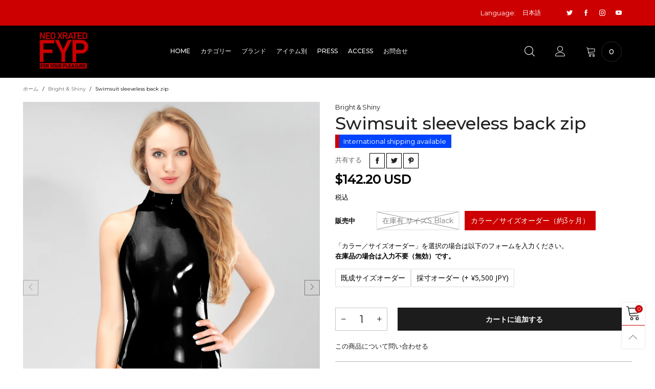

--- FILE ---
content_type: text/html; charset=utf-8
request_url: https://foryourpleasure.jp/collections/bright-shiny/products/swimsuit-sleeveless
body_size: 57065
content:
<!doctype html>
<!--[if IE 9]> <html class="ie9 no-js" lang="ja"> <![endif]-->
<!--[if (gt IE 9)|!(IE)]><!--> <html class="no-js" lang="ja"> <!--<![endif]-->
<head>
  <link rel="stylesheet" href="https://obscure-escarpment-2240.herokuapp.com/stylesheets/bcpo-front.css">
  <script>var bcpo_product={"id":6942355914930,"title":"Swimsuit sleeveless back zip","handle":"swimsuit-sleeveless","description":"\u003cp\u003eスイムスーツスタイルのラバーボティスーツ。スリーブレス。\u003cbr\u003e店頭在庫はブラックのSサイズ、バックジッパー（即納）。 \u003c\/p\u003e\n\u003cp\u003eサイズ／カラーのカスタムオーダー、また採寸でのオーダーも可能です。\u003cbr\u003e「カラー／サイズオーダー」を選択し必要項目を入力ください。\u003cbr\u003e採寸オーダーを希望の方は以下のフォームより採寸データをお送りください。\u003cbr\u003e※FYP店舗での採寸も可能です。\u003c\/p\u003e\n\u003cdiv\u003e\u003ca href=\"\/pages\/measurement\" class=\"button button--style2\" style=\"font-size: 1.2em; background-color: #ccc; margin: 5px 0;\" target=\"_blank\"\u003e採寸オーダーフォームはこちら\u003c\/a\u003e\u003c\/div\u003e\n\u003cdiv\u003e\u003ca href=\"\/pages\/colortable\" class=\"button button--style2\" style=\"font-size: 1.2em; background-color: #ccc; margin: 5px 0;\" target=\"_blank\"\u003eカラーテーブルはこちら\u003c\/a\u003e\u003c\/div\u003e\n\u003cp\u003e \u003c\/p\u003e\n\u003cp\u003eサイズ目安（単位cm） \u003c\/p\u003e\n\u003ctable border=\"1\" cellpadding=\"5\" cellspacing=\"0\"\u003e\n\u003cthead\u003e\n\u003ctr\u003e\n\u003cth style=\"text-align: center;\" scope=\"row\"\u003e\n\u003cdiv\u003e\u003cspan style=\"color: #000000;\" color=\"#000000\"\u003e \u003c\/span\u003e\u003c\/div\u003e\n\u003c\/th\u003e\n\u003cth style=\"text-align: center;\" scope=\"col\"\u003e\n\u003cdiv\u003e\u003cspan\u003eXS\u003c\/span\u003e\u003c\/div\u003e\n\u003c\/th\u003e\n\u003cth style=\"text-align: center;\" scope=\"col\"\u003e\n\u003cdiv\u003e\u003cspan\u003eS\u003c\/span\u003e\u003c\/div\u003e\n\u003c\/th\u003e\n\u003cth style=\"text-align: center;\" scope=\"col\"\u003e\n\u003cdiv\u003e\u003cspan\u003eM\u003c\/span\u003e\u003c\/div\u003e\n\u003c\/th\u003e\n\u003cth style=\"text-align: center;\" scope=\"col\"\u003e\n\u003cdiv\u003e\u003cspan\u003eL\u003c\/span\u003e\u003c\/div\u003e\n\u003c\/th\u003e\n\u003cth style=\"text-align: center;\" scope=\"col\"\u003e\n\u003cdiv\u003e\u003cspan\u003eXL\u003c\/span\u003e\u003c\/div\u003e\n\u003c\/th\u003e\n\u003cth style=\"text-align: center;\" scope=\"col\"\u003e\n\u003cdiv\u003e\u003cspan\u003eXXL\u003c\/span\u003e\u003c\/div\u003e\n\u003c\/th\u003e\n\u003c\/tr\u003e\n\u003c\/thead\u003e\n\u003ctbody\u003e\n\u003ctr\u003e\n\u003cth style=\"text-align: center;\" scope=\"row\"\u003e\n\u003cdiv\u003e\u003cspan style=\"color: #000000;\" color=\"#000000\"\u003eバスト\u003c\/span\u003e\u003c\/div\u003e\n\u003c\/th\u003e\n\u003ctd style=\"text-align: center;\"\u003e79 - 82\u003c\/td\u003e\n\u003ctd style=\"text-align: center;\"\u003e83 - 86\u003c\/td\u003e\n\u003ctd style=\"text-align: center;\"\u003e87 - 90\u003c\/td\u003e\n\u003ctd style=\"text-align: center;\"\u003e91 - 94\u003c\/td\u003e\n\u003ctd style=\"text-align: center;\"\u003e95 - 98\u003c\/td\u003e\n\u003ctd style=\"text-align: center;\"\u003e99 - 102\u003c\/td\u003e\n\u003c\/tr\u003e\n\u003ctr\u003e\n\u003cth style=\"text-align: center;\" scope=\"row\"\u003e\n\u003cdiv\u003e\u003cspan style=\"color: #000000;\" color=\"#000000\"\u003eウエスト\u003c\/span\u003e\u003c\/div\u003e\n\u003c\/th\u003e\n\u003ctd style=\"text-align: center;\"\u003e58 - 61\u003c\/td\u003e\n\u003ctd style=\"text-align: center;\"\u003e62 - 65\u003c\/td\u003e\n\u003ctd style=\"text-align: center;\"\u003e66 - 69\u003c\/td\u003e\n\u003ctd style=\"text-align: center;\"\u003e70 - 73\u003c\/td\u003e\n\u003ctd style=\"text-align: center;\"\u003e74 - 77\u003c\/td\u003e\n\u003ctd style=\"text-align: center;\"\u003e78 - 81\u003c\/td\u003e\n\u003c\/tr\u003e\n\u003ctr\u003e\n\u003cth style=\"text-align: center;\" scope=\"row\"\u003e\n\u003cdiv\u003e\u003cspan style=\"color: #000000;\" color=\"#000000\"\u003eヒップ\u003c\/span\u003e\u003c\/div\u003e\n\u003c\/th\u003e\n\u003ctd style=\"text-align: center;\"\u003e84 - 87\u003c\/td\u003e\n\u003ctd style=\"text-align: center;\"\u003e88 - 91\u003c\/td\u003e\n\u003ctd style=\"text-align: center;\"\u003e92 - 95\u003c\/td\u003e\n\u003ctd style=\"text-align: center;\"\u003e96 - 99\u003c\/td\u003e\n\u003ctd style=\"text-align: center;\"\u003e100 - 103\u003c\/td\u003e\n\u003ctd style=\"text-align: center;\"\u003e104 - 107\u003c\/td\u003e\n\u003c\/tr\u003e\n\u003c\/tbody\u003e\n\u003c\/table\u003e\n\u003cp\u003e\u003cspan data-mce-fragment=\"1\"\u003e\u003cbr\u003e\u003c\/span\u003e\u003c\/p\u003e","published_at":"2021-08-09T19:25:48+09:00","created_at":"2021-08-09T19:25:48+09:00","vendor":"Bright＆Shiny","type":"ボディスーツ","tags":["noship-0","overseas","ラバー"],"price":2200000,"price_min":2200000,"price_max":2200000,"available":true,"price_varies":false,"compare_at_price":null,"compare_at_price_min":0,"compare_at_price_max":0,"compare_at_price_varies":false,"variants":[{"id":40703771148466,"title":"在庫有 サイズS Black","option1":"在庫有 サイズS Black","option2":null,"option3":null,"sku":"","requires_shipping":true,"taxable":true,"featured_image":null,"available":false,"name":"Swimsuit sleeveless back zip - 在庫有 サイズS Black","public_title":"在庫有 サイズS Black","options":["在庫有 サイズS Black"],"price":2200000,"weight":0,"compare_at_price":null,"inventory_management":"shopify","barcode":null,"requires_selling_plan":false,"selling_plan_allocations":[]},{"id":40703771181234,"title":"カラー／サイズオーダー（約3ヶ月）","option1":"カラー／サイズオーダー（約3ヶ月）","option2":null,"option3":null,"sku":"","requires_shipping":true,"taxable":true,"featured_image":null,"available":true,"name":"Swimsuit sleeveless back zip - カラー／サイズオーダー（約3ヶ月）","public_title":"カラー／サイズオーダー（約3ヶ月）","options":["カラー／サイズオーダー（約3ヶ月）"],"price":2200000,"weight":0,"compare_at_price":null,"inventory_management":null,"barcode":"","requires_selling_plan":false,"selling_plan_allocations":[]}],"images":["\/\/foryourpleasure.jp\/cdn\/shop\/products\/LX_2831-_54.jpg?v=1715187696","\/\/foryourpleasure.jp\/cdn\/shop\/products\/LX_2831_2_2_45.jpg?v=1715187696","\/\/foryourpleasure.jp\/cdn\/shop\/products\/000000001193_2_Jpm6ZZl.jpg?v=1715187696"],"featured_image":"\/\/foryourpleasure.jp\/cdn\/shop\/products\/LX_2831-_54.jpg?v=1715187696","options":["販売中"],"media":[{"alt":null,"id":25864083374258,"position":1,"preview_image":{"aspect_ratio":0.8,"height":1050,"width":840,"src":"\/\/foryourpleasure.jp\/cdn\/shop\/products\/LX_2831-_54.jpg?v=1715187696"},"aspect_ratio":0.8,"height":1050,"media_type":"image","src":"\/\/foryourpleasure.jp\/cdn\/shop\/products\/LX_2831-_54.jpg?v=1715187696","width":840},{"alt":null,"id":25870021656754,"position":2,"preview_image":{"aspect_ratio":0.8,"height":1050,"width":840,"src":"\/\/foryourpleasure.jp\/cdn\/shop\/products\/LX_2831_2_2_45.jpg?v=1715187696"},"aspect_ratio":0.8,"height":1050,"media_type":"image","src":"\/\/foryourpleasure.jp\/cdn\/shop\/products\/LX_2831_2_2_45.jpg?v=1715187696","width":840},{"alt":null,"id":22648097964210,"position":3,"preview_image":{"aspect_ratio":0.801,"height":622,"width":498,"src":"\/\/foryourpleasure.jp\/cdn\/shop\/products\/000000001193_2_Jpm6ZZl.jpg?v=1715187696"},"aspect_ratio":0.801,"height":622,"media_type":"image","src":"\/\/foryourpleasure.jp\/cdn\/shop\/products\/000000001193_2_Jpm6ZZl.jpg?v=1715187696","width":498}],"requires_selling_plan":false,"selling_plan_groups":[],"content":"\u003cp\u003eスイムスーツスタイルのラバーボティスーツ。スリーブレス。\u003cbr\u003e店頭在庫はブラックのSサイズ、バックジッパー（即納）。 \u003c\/p\u003e\n\u003cp\u003eサイズ／カラーのカスタムオーダー、また採寸でのオーダーも可能です。\u003cbr\u003e「カラー／サイズオーダー」を選択し必要項目を入力ください。\u003cbr\u003e採寸オーダーを希望の方は以下のフォームより採寸データをお送りください。\u003cbr\u003e※FYP店舗での採寸も可能です。\u003c\/p\u003e\n\u003cdiv\u003e\u003ca href=\"\/pages\/measurement\" class=\"button button--style2\" style=\"font-size: 1.2em; background-color: #ccc; margin: 5px 0;\" target=\"_blank\"\u003e採寸オーダーフォームはこちら\u003c\/a\u003e\u003c\/div\u003e\n\u003cdiv\u003e\u003ca href=\"\/pages\/colortable\" class=\"button button--style2\" style=\"font-size: 1.2em; background-color: #ccc; margin: 5px 0;\" target=\"_blank\"\u003eカラーテーブルはこちら\u003c\/a\u003e\u003c\/div\u003e\n\u003cp\u003e \u003c\/p\u003e\n\u003cp\u003eサイズ目安（単位cm） \u003c\/p\u003e\n\u003ctable border=\"1\" cellpadding=\"5\" cellspacing=\"0\"\u003e\n\u003cthead\u003e\n\u003ctr\u003e\n\u003cth style=\"text-align: center;\" scope=\"row\"\u003e\n\u003cdiv\u003e\u003cspan style=\"color: #000000;\" color=\"#000000\"\u003e \u003c\/span\u003e\u003c\/div\u003e\n\u003c\/th\u003e\n\u003cth style=\"text-align: center;\" scope=\"col\"\u003e\n\u003cdiv\u003e\u003cspan\u003eXS\u003c\/span\u003e\u003c\/div\u003e\n\u003c\/th\u003e\n\u003cth style=\"text-align: center;\" scope=\"col\"\u003e\n\u003cdiv\u003e\u003cspan\u003eS\u003c\/span\u003e\u003c\/div\u003e\n\u003c\/th\u003e\n\u003cth style=\"text-align: center;\" scope=\"col\"\u003e\n\u003cdiv\u003e\u003cspan\u003eM\u003c\/span\u003e\u003c\/div\u003e\n\u003c\/th\u003e\n\u003cth style=\"text-align: center;\" scope=\"col\"\u003e\n\u003cdiv\u003e\u003cspan\u003eL\u003c\/span\u003e\u003c\/div\u003e\n\u003c\/th\u003e\n\u003cth style=\"text-align: center;\" scope=\"col\"\u003e\n\u003cdiv\u003e\u003cspan\u003eXL\u003c\/span\u003e\u003c\/div\u003e\n\u003c\/th\u003e\n\u003cth style=\"text-align: center;\" scope=\"col\"\u003e\n\u003cdiv\u003e\u003cspan\u003eXXL\u003c\/span\u003e\u003c\/div\u003e\n\u003c\/th\u003e\n\u003c\/tr\u003e\n\u003c\/thead\u003e\n\u003ctbody\u003e\n\u003ctr\u003e\n\u003cth style=\"text-align: center;\" scope=\"row\"\u003e\n\u003cdiv\u003e\u003cspan style=\"color: #000000;\" color=\"#000000\"\u003eバスト\u003c\/span\u003e\u003c\/div\u003e\n\u003c\/th\u003e\n\u003ctd style=\"text-align: center;\"\u003e79 - 82\u003c\/td\u003e\n\u003ctd style=\"text-align: center;\"\u003e83 - 86\u003c\/td\u003e\n\u003ctd style=\"text-align: center;\"\u003e87 - 90\u003c\/td\u003e\n\u003ctd style=\"text-align: center;\"\u003e91 - 94\u003c\/td\u003e\n\u003ctd style=\"text-align: center;\"\u003e95 - 98\u003c\/td\u003e\n\u003ctd style=\"text-align: center;\"\u003e99 - 102\u003c\/td\u003e\n\u003c\/tr\u003e\n\u003ctr\u003e\n\u003cth style=\"text-align: center;\" scope=\"row\"\u003e\n\u003cdiv\u003e\u003cspan style=\"color: #000000;\" color=\"#000000\"\u003eウエスト\u003c\/span\u003e\u003c\/div\u003e\n\u003c\/th\u003e\n\u003ctd style=\"text-align: center;\"\u003e58 - 61\u003c\/td\u003e\n\u003ctd style=\"text-align: center;\"\u003e62 - 65\u003c\/td\u003e\n\u003ctd style=\"text-align: center;\"\u003e66 - 69\u003c\/td\u003e\n\u003ctd style=\"text-align: center;\"\u003e70 - 73\u003c\/td\u003e\n\u003ctd style=\"text-align: center;\"\u003e74 - 77\u003c\/td\u003e\n\u003ctd style=\"text-align: center;\"\u003e78 - 81\u003c\/td\u003e\n\u003c\/tr\u003e\n\u003ctr\u003e\n\u003cth style=\"text-align: center;\" scope=\"row\"\u003e\n\u003cdiv\u003e\u003cspan style=\"color: #000000;\" color=\"#000000\"\u003eヒップ\u003c\/span\u003e\u003c\/div\u003e\n\u003c\/th\u003e\n\u003ctd style=\"text-align: center;\"\u003e84 - 87\u003c\/td\u003e\n\u003ctd style=\"text-align: center;\"\u003e88 - 91\u003c\/td\u003e\n\u003ctd style=\"text-align: center;\"\u003e92 - 95\u003c\/td\u003e\n\u003ctd style=\"text-align: center;\"\u003e96 - 99\u003c\/td\u003e\n\u003ctd style=\"text-align: center;\"\u003e100 - 103\u003c\/td\u003e\n\u003ctd style=\"text-align: center;\"\u003e104 - 107\u003c\/td\u003e\n\u003c\/tr\u003e\n\u003c\/tbody\u003e\n\u003c\/table\u003e\n\u003cp\u003e\u003cspan data-mce-fragment=\"1\"\u003e\u003cbr\u003e\u003c\/span\u003e\u003c\/p\u003e"};  var bcpo_settings={"fallback":"default","auto_select":"off","load_main_image":"on","replaceImage":"on","border_style":"square","tooltips":"show","sold_out_style":"crossed-out","theme":"light","jumbo_colors":"off","jumbo_images":"medium","circle_swatches":"","inventory_style":"amazon","override_ajax":"off","add_price_addons":"on","money_format2":"¥{{amount_no_decimals}} JPY","money_format_without_currency":"¥{{amount_no_decimals}}","show_currency":"off","global_auto_image_options":"","global_color_options":"","global_colors":[{"key":"","value":"ecf42f"}],"shop_currency":"JPY"};var inventory_quantity = [];inventory_quantity.push(0);inventory_quantity.push(-6);if(bcpo_product) { for (var i = 0; i < bcpo_product.variants.length; i += 1) { bcpo_product.variants[i].inventory_quantity = inventory_quantity[i]; }}window.bcpo = window.bcpo || {}; bcpo.cart = {"note":null,"attributes":{},"original_total_price":0,"total_price":0,"total_discount":0,"total_weight":0.0,"item_count":0,"items":[],"requires_shipping":false,"currency":"JPY","items_subtotal_price":0,"cart_level_discount_applications":[],"checkout_charge_amount":0}; bcpo.ogFormData = FormData;</script><meta charset="utf-8">
  <meta http-equiv="X-UA-Compatible" content="IE=edge">
  <meta name="viewport" content="width=device-width,initial-scale=1">
  <meta name="theme-color" content="#cc0000"><link rel="canonical" href="https://foryourpleasure.jp/products/swimsuit-sleeveless"><link rel="preconnect" href="https://fonts.googleapis.com">
  <link rel="preconnect" href="//cdn.shopify.com">
  <link rel="dns-prefetch" href="https://fonts.gstatic.com"><link rel="dns-prefetch" href="https://ipinfo.io"><link rel="preload" href="//foryourpleasure.jp/cdn/shop/t/2/assets/lazysizes.min.js?v=178643083270652318671624227697" as="script"><link rel="preload" as="image" href="//foryourpleasure.jp/cdn/shop/products/LX_2831-_54_180x.jpg?v=1715187696" imagesrcset="//foryourpleasure.jp/cdn/shop/products/LX_2831-_54_180x.jpg?v=1715187696 180w,//foryourpleasure.jp/cdn/shop/products/LX_2831-_54_360x.jpg?v=1715187696 360w,//foryourpleasure.jp/cdn/shop/products/LX_2831-_54_540x.jpg?v=1715187696 540w,//foryourpleasure.jp/cdn/shop/products/LX_2831-_54_720x.jpg?v=1715187696 720w,//foryourpleasure.jp/cdn/shop/products/LX_2831-_54_900x.jpg?v=1715187696 900w,//foryourpleasure.jp/cdn/shop/products/LX_2831-_54_1080x.jpg?v=1715187696 1080w,//foryourpleasure.jp/cdn/shop/products/LX_2831-_54_1296x.jpg?v=1715187696 1296w,//foryourpleasure.jp/cdn/shop/products/LX_2831-_54_1512x.jpg?v=1715187696 1512w,//foryourpleasure.jp/cdn/shop/products/LX_2831-_54_1728x.jpg?v=1715187696 1728w,//foryourpleasure.jp/cdn/shop/products/LX_2831-_54_1944x.jpg?v=1715187696 1944w,//foryourpleasure.jp/cdn/shop/products/LX_2831-_54_2160x.jpg?v=1715187696 2160w,//foryourpleasure.jp/cdn/shop/products/LX_2831-_54_2376x.jpg?v=1715187696 2376w,//foryourpleasure.jp/cdn/shop/products/LX_2831-_54_2592x.jpg?v=1715187696 2592w,//foryourpleasure.jp/cdn/shop/products/LX_2831-_54_2808x.jpg?v=1715187696 2808w,//foryourpleasure.jp/cdn/shop/products/LX_2831-_54_3024x.jpg?v=1715187696 3024w" imagesizes="100vw"><link rel="shortcut icon" href="//foryourpleasure.jp/cdn/shop/files/fyp_twitter_32x32.png?v=1626389953" type="image/png"><title>Swimsuit sleeveless back zip
&ndash; For Your Pleasure</title><meta name="description" content="スイムスーツスタイルのラバーボティスーツ。スリーブレス。店頭在庫はブラックのSサイズ、バックジッパー（即納）。  サイズ／カラーのカスタムオーダー、また採寸でのオーダーも可能です。「カラー／サイズオーダー」を選択し必要項目を入力ください。採寸オーダーを希望の方は以下のフォームより採寸データをお送りください。※FYP店舗での採寸も可能です。 採寸オーダーフォームはこちら カラーテーブルはこちら   サイズ目安（単位cm）    XS S M L XL XXL バスト 79 - 82 83 - 86 87 - 90 91 - 94 95 - 98 99 - 102 ウエスト 58 - 61 62 - 65 66 - 69 70 - 73"><!-- /snippets/social-meta-tags.liquid --><meta property="og:site_name" content="For Your Pleasure">
<meta property="og:url" content="https://foryourpleasure.jp/products/swimsuit-sleeveless">
<meta property="og:title" content="Swimsuit sleeveless back zip">
<meta property="og:type" content="product">
<meta property="og:description" content="スイムスーツスタイルのラバーボティスーツ。スリーブレス。店頭在庫はブラックのSサイズ、バックジッパー（即納）。  サイズ／カラーのカスタムオーダー、また採寸でのオーダーも可能です。「カラー／サイズオーダー」を選択し必要項目を入力ください。採寸オーダーを希望の方は以下のフォームより採寸データをお送りください。※FYP店舗での採寸も可能です。 採寸オーダーフォームはこちら カラーテーブルはこちら   サイズ目安（単位cm）    XS S M L XL XXL バスト 79 - 82 83 - 86 87 - 90 91 - 94 95 - 98 99 - 102 ウエスト 58 - 61 62 - 65 66 - 69 70 - 73"><meta property="og:image" content="http://foryourpleasure.jp/cdn/shop/products/LX_2831-_54.jpg?v=1715187696">
  <meta property="og:image:secure_url" content="https://foryourpleasure.jp/cdn/shop/products/LX_2831-_54.jpg?v=1715187696">
  <meta property="og:image:width" content="840">
  <meta property="og:image:height" content="1050"><meta property="og:price:amount" content="22,000">
  <meta property="og:price:currency" content="JPY"><meta name="twitter:site" content="@OmotesandoFYP"><meta name="twitter:card" content="summary_large_image">
<meta name="twitter:title" content="Swimsuit sleeveless back zip">
<meta name="twitter:description" content="スイムスーツスタイルのラバーボティスーツ。スリーブレス。店頭在庫はブラックのSサイズ、バックジッパー（即納）。  サイズ／カラーのカスタムオーダー、また採寸でのオーダーも可能です。「カラー／サイズオーダー」を選択し必要項目を入力ください。採寸オーダーを希望の方は以下のフォームより採寸データをお送りください。※FYP店舗での採寸も可能です。 採寸オーダーフォームはこちら カラーテーブルはこちら   サイズ目安（単位cm）    XS S M L XL XXL バスト 79 - 82 83 - 86 87 - 90 91 - 94 95 - 98 99 - 102 ウエスト 58 - 61 62 - 65 66 - 69 70 - 73"><style data-shopify>:root {
	/*General*/
	--bkg_body: #ffffff; /*body background*/
	--bkg_body_alpha15: rgba(255, 255, 255, 0.15);
	--bkg_body_alpha05: rgba(255, 255, 255, 0.05);
	--color_general: #000000; /*general color*/
	--color_general_rgb: 0, 0, 0;
	--color_hover: #cc0000;
	--color_general_alternative_hover: #ffffff;
	--fm_second: 'Montserrat', sans-serif;/*font family general*/
	--fs_general: 13px;/*font size general*/
	--fm_general: 'Montserrat', sans-serif;
	--color_general_light: rgba(0, 0, 0, 0.6);
	--color_general_blur: rgba(0, 0, 0, 0.05);
	--color-blankstate: rgba(0, 0, 0, 0.6);
	--color-blankstate-border: rgba(0, 0, 0, 0.2);
	--color-blankstate-background: rgba(0, 0, 0, 0.1);
	--color_general_alpha0: rgba(0, 0, 0, 0);
	--color_general_alpha15: rgba(0, 0, 0, 0.15);
	--color_general_alpha30: rgba(0, 0, 0, 0.3);
	--color_general_alpha40: rgba(0, 0, 0, 0.4);
	--color_link_alternative: #000000;

	/*Header*/
	--fs_header_link_mobile: 25px;/*done*/
	--color_header_mobile: #ffffff;
	--fs_navigation_mobile: px;
	
	--nav_desktop_item_dropdown_shadow: rgba(255, 255, 255, 0.07);
	--nav_desktop_link_list_dropdown_shadow: rgba(255, 255, 255, 0.23);

	/*Section title*/
	--fs_st: 36px;/*font size section title*/
	--fs_st_mobile: 20px;/*font size section title mobile*/
	--color_st: #000000;/*color section title*/

	/*Sections Sub Title*/
	--fs_sst: 12px;/*font size section title*/
	--fs_sst_mobile: 11px;/*font size section title mobile*/
	--color_sst: #555555;/*color section title*//*done*/

	/*Item*/
	--fs_item: 12px;/*font size item*/
	--color_item: #000000;
	--fs_price: 14px;
	--fs_compare_price: 14px;
	--color_price: #000000;
	--color_compare_price: #c8c8c8;
	--swatch_size: 22px;
	--swatch_border_color: #cc0000;

	/*Buttons*/
	/*button style 1*/
	--color_btn_s1: #ffffff;
	--border_btn_s1: #222222;
	--bkg_btn_s1: #222222;
	--color_btn_s1_hover: #222222;
	--border_btn_s1_hover: #222222;
	--bkg_btn_s1_hover: #ffffff;
	--w_h_btn_s1_circle: 30px;/*width height button style 1 circle*/
	/* button style 2 */
	--color_btn_s2: #222222;
	--border_btn_s2: #000000;
	--bkg_btn_s2: #ffffff;
	--color_btn_s2_hover: #959595;
	--border_btn_s2_hover: #959595;
	--bkg_btn_s2_hover: #ffffff;
	/*button style 3*/
	--color_btn_s3: #1c1c1c;
	--border_btn_s3: #000000;
	--bkg_btn_s3: #ffffff;
	--color_btn_s3_hover: #000000;
	--border_btn_s3_hover: #000000;
	--bkg_btn_s3_hover: #ffffff;

	/*Tab title*/
	--fs_tt: 12px;/*font size tab title*/
	--fs_tt_mobile: 13px;/*font size tab title mobile*/
	--color_tt: #888888;/*color tab title*/
	--color_tt_hover: #000000;/*color tab title hover*/
	--tab_color_single: #565656;
	--tab_item_active_color_single: #160101;
	--tab_border_item_single: rgba(0, 0, 0, 0.1);

	/*Navigation*/
	--bkg_nav_item_dropdown: #ffffff;/*background dropdown nav item*/
	--color_link: #1c1c1c; /*color link*/
	--color_nav_item_hover: #ffffff;/*color nav item hover*/
	--fs_dropdown_title: 12px;/*font size dropdown title*//*done*/
	--fs_dropdown_content: 12px;/*font size dropdown content*//*done*/
	--fs_nav_item: 12px;/*font size nav item*//*done*/
	
	/* Sidebar Canvas */
	--bkg_sidebar_canvas: #ffffff;
	
	/*Product page*/
	--bkg_product_single: #d6f3ee;
	--fs_product_price_sale_single: 24px;
	--fs_product_price_sale_single_mobile: 20px;
	--color_border_qty: #c3c3c3;

	/*Footer*/
	--bkg_footer: #1e1e1e;/*background footer*/
	--fs_footer_column_title: 12px;/*font size footer column title*/
	--color_footer_column_title: #ffffff;/*color footer column title*/
	--fs_footer_column_content: 15px;/*font size footer column content*/
	--color_footer_column_content: #ffffff;/*color footer column content*/
	--color_footer_column_content_hover: #cc0000; /*color footer link hover*/
	--color_footer_column_content_hover_alpha80: rgba(204, 0, 0, 0.8); /*color footer link hover*/
	--footer_social_color: #ffffff;
	--footer_social_fs: 14px;
	
	/*Input field*/
	--border_input: #ffffff;/*border color input*/
	--border_input_focus: #cccccc;/*border color input focus*/

	/* Progress bar */
	--cart_free_bkg: #b9b9b9;
	--cart_free_bar_color: #cc0000;
	--cart_free_text_color: #fff;

	/* Product countdown */
	--countdown-color: #000;
	--countdown-bkg: rgba(232, 232, 232, 0.8);

	/*Product item vendor */
	--item_vendor_color: #000;
	--item_vendor_fs: 10px;

	/*Blog page*/
	--color_date_author: #ffffff;
	--color_article_title: #ffffff;

	--cookie_consent_color: #ffffff;

	/* Slick arrow */--arrow-prev-content: '\e875';
	--arrow-next-content: '\e876';
	--arrow-prev-title-content: '\e93b';
	--arrow-next-title-content: '\e93a';/* Cart button on the product page */
	--color_btn_cart: #fff;
	--bkg_btn_cart: #1c1c1c;
	--color_btn_cart_hover: #fff;
	--bkg_btn_cart_hover: #000000;
	/* Product page */
	--buy_btn_color: #fcfcfc;
	--buy_btn_bkg_color: #515151;
	--buy_btn_border_color: #515151;
	--buy_btn_color_hover: #fff;
	--buy_btn_bkg_color_hover: #242424;
	--buy_btn_border_color_hover: #6a6a6a;
	--fs_tab_item_single_mobile: 14px;
	--fs_tab_item_single: 17px;
	--sticky_cart_bkg: rgba(255, 255, 255, 0.97);
}</style><style rel="stylesheet">.container{margin-right:auto;margin-left:auto;padding-left:15px;padding-right:15px}.container:before,.container:after{content:" ";display:table}.container:after{clear:both}@media (min-width: 768px){.container{width:760px}}@media (min-width: 992px){.container{width:980px}}@media (min-width: 1200px){.container{width:1180px}}.container-fluid{margin-right:auto;margin-left:auto;padding-left:15px;padding-right:15px}.container-fluid:before,.container-fluid:after{content:" ";display:table}.container-fluid:after{clear:both}.row{margin-left:-15px;margin-right:-15px}.row:before,.row:after{content:" ";display:table}.row:after{clear:both}.col-xs-1,.col-sm-1,.col-md-1,.col-lg-1,.col-xs-2,.col-sm-2,.col-md-2,.col-lg-2,.col-xs-3,.col-sm-3,.col-md-3,.col-lg-3,.col-xs-4,.col-sm-4,.col-md-4,.col-lg-4,.col-xs-5,.col-sm-5,.col-md-5,.col-lg-5,.col-xs-6,.col-sm-6,.col-md-6,.col-lg-6,.col-xs-7,.col-sm-7,.col-md-7,.col-lg-7,.col-xs-8,.col-sm-8,.col-md-8,.col-lg-8,.col-xs-9,.col-sm-9,.col-md-9,.col-lg-9,.col-xs-10,.col-sm-10,.col-md-10,.col-lg-10,.col-xs-11,.col-sm-11,.col-md-11,.col-lg-11,.col-xs-12,.col-sm-12,.col-md-12,.col-lg-12{position:relative;min-height:1px;padding-left:15px;padding-right:15px}.col-xs-1,.col-xs-2,.col-xs-3,.col-xs-4,.col-xs-5,.col-xs-6,.col-xs-7,.col-xs-8,.col-xs-9,.col-xs-10,.col-xs-11,.col-xs-12{float:left}.col-xs-1{width:8.33333%}
.col-xs-2{width:40%}/* 16.66667 */
.col-xs-3{width:25%}
.col-xs-4{width:33.33333%}
.col-xs-5{width:30%}/* 41.66667 */
.col-xs-6{width:50%}.col-xs-7{width:58.33333%}.col-xs-8{width:66.66667%}.col-xs-9{width:75%}.col-xs-10{width:83.33333%}.col-xs-11{width:91.66667%}.col-xs-12{width:100%}.col-xs-pull-0{right:auto}.col-xs-pull-1{right:8.33333%}.col-xs-pull-2{right:16.66667%}.col-xs-pull-3{right:25%}.col-xs-pull-4{right:33.33333%}.col-xs-pull-5{right:41.66667%}.col-xs-pull-6{right:50%}.col-xs-pull-7{right:58.33333%}.col-xs-pull-8{right:66.66667%}.col-xs-pull-9{right:75%}.col-xs-pull-10{right:83.33333%}.col-xs-pull-11{right:91.66667%}.col-xs-pull-12{right:100%}.col-xs-push-0{left:auto}.col-xs-push-1{left:8.33333%}.col-xs-push-2{left:16.66667%}.col-xs-push-3{left:25%}.col-xs-push-4{left:33.33333%}.col-xs-push-5{left:41.66667%}.col-xs-push-6{left:50%}.col-xs-push-7{left:58.33333%}.col-xs-push-8{left:66.66667%}.col-xs-push-9{left:75%}.col-xs-push-10{left:83.33333%}.col-xs-push-11{left:91.66667%}.col-xs-push-12{left:100%}.col-xs-offset-0{margin-left:0%}.col-xs-offset-1{margin-left:8.33333%}.col-xs-offset-2{margin-left:16.66667%}.col-xs-offset-3{margin-left:25%}.col-xs-offset-4{margin-left:33.33333%}.col-xs-offset-5{margin-left:41.66667%}.col-xs-offset-6{margin-left:50%}.col-xs-offset-7{margin-left:58.33333%}.col-xs-offset-8{margin-left:66.66667%}.col-xs-offset-9{margin-left:75%}.col-xs-offset-10{margin-left:83.33333%}.col-xs-offset-11{margin-left:91.66667%}.col-xs-offset-12{margin-left:100%}@media (min-width: 768px){.col-sm-1,.col-sm-2,.col-sm-3,.col-sm-4,.col-sm-5,.col-sm-6,.col-sm-7,.col-sm-8,.col-sm-9,.col-sm-10,.col-sm-11,.col-sm-12{float:left}.col-sm-1{width:8.33333%}.col-sm-2{width:16.66667%}.col-sm-3{width:25%}.col-sm-4{width:33.33333%}.col-sm-5{width:41.66667%}.col-sm-6{width:50%}.col-sm-7{width:58.33333%}.col-sm-8{width:66.66667%}.col-sm-9{width:75%}.col-sm-10{width:83.33333%}.col-sm-11{width:91.66667%}.col-sm-12{width:100%}.col-sm-pull-0{right:auto}.col-sm-pull-1{right:8.33333%}.col-sm-pull-2{right:16.66667%}.col-sm-pull-3{right:25%}.col-sm-pull-4{right:33.33333%}.col-sm-pull-5{right:41.66667%}.col-sm-pull-6{right:50%}.col-sm-pull-7{right:58.33333%}.col-sm-pull-8{right:66.66667%}.col-sm-pull-9{right:75%}.col-sm-pull-10{right:83.33333%}.col-sm-pull-11{right:91.66667%}.col-sm-pull-12{right:100%}.col-sm-push-0{left:auto}.col-sm-push-1{left:8.33333%}.col-sm-push-2{left:16.66667%}.col-sm-push-3{left:25%}.col-sm-push-4{left:33.33333%}.col-sm-push-5{left:41.66667%}.col-sm-push-6{left:50%}.col-sm-push-7{left:58.33333%}.col-sm-push-8{left:66.66667%}.col-sm-push-9{left:75%}.col-sm-push-10{left:83.33333%}.col-sm-push-11{left:91.66667%}.col-sm-push-12{left:100%}.col-sm-offset-0{margin-left:0%}.col-sm-offset-1{margin-left:8.33333%}.col-sm-offset-2{margin-left:16.66667%}.col-sm-offset-3{margin-left:25%}.col-sm-offset-4{margin-left:33.33333%}.col-sm-offset-5{margin-left:41.66667%}.col-sm-offset-6{margin-left:50%}.col-sm-offset-7{margin-left:58.33333%}.col-sm-offset-8{margin-left:66.66667%}.col-sm-offset-9{margin-left:75%}.col-sm-offset-10{margin-left:83.33333%}.col-sm-offset-11{margin-left:91.66667%}.col-sm-offset-12{margin-left:100%}}@media (min-width: 992px){.col-md-1,.col-md-2,.col-md-3,.col-md-4,.col-md-5,.col-md-6,.col-md-7,.col-md-8,.col-md-9,.col-md-10,.col-md-11,.col-md-12{float:left}.col-md-1{width:8.33333%}.col-md-2{width:16.66667%}.col-md-3{width:25%}.col-md-4{width:33.33333%}.col-md-5{width:41.66667%}.col-md-6{width:50%}.col-md-7{width:58.33333%}.col-md-8{width:66.66667%}.col-md-9{width:75%}.col-md-10{width:83.33333%}.col-md-11{width:91.66667%}.col-md-12{width:100%}.col-md-pull-0{right:auto}.col-md-pull-1{right:8.33333%}.col-md-pull-2{right:16.66667%}.col-md-pull-3{right:25%}.col-md-pull-4{right:33.33333%}.col-md-pull-5{right:41.66667%}.col-md-pull-6{right:50%}.col-md-pull-7{right:58.33333%}.col-md-pull-8{right:66.66667%}.col-md-pull-9{right:75%}.col-md-pull-10{right:83.33333%}.col-md-pull-11{right:91.66667%}.col-md-pull-12{right:100%}.col-md-push-0{left:auto}.col-md-push-1{left:8.33333%}.col-md-push-2{left:16.66667%}.col-md-push-3{left:25%}.col-md-push-4{left:33.33333%}.col-md-push-5{left:41.66667%}.col-md-push-6{left:50%}.col-md-push-7{left:58.33333%}.col-md-push-8{left:66.66667%}.col-md-push-9{left:75%}.col-md-push-10{left:83.33333%}.col-md-push-11{left:91.66667%}.col-md-push-12{left:100%}.col-md-offset-0{margin-left:0%}.col-md-offset-1{margin-left:8.33333%}.col-md-offset-2{margin-left:16.66667%}.col-md-offset-3{margin-left:25%}.col-md-offset-4{margin-left:33.33333%}.col-md-offset-5{margin-left:41.66667%}.col-md-offset-6{margin-left:50%}.col-md-offset-7{margin-left:58.33333%}.col-md-offset-8{margin-left:66.66667%}.col-md-offset-9{margin-left:75%}.col-md-offset-10{margin-left:83.33333%}.col-md-offset-11{margin-left:91.66667%}.col-md-offset-12{margin-left:100%}}@media (min-width: 1200px){.col-lg-1,.col-lg-2,.col-lg-3,.col-lg-4,.col-lg-5,.col-lg-6,.col-lg-7,.col-lg-8,.col-lg-9,.col-lg-10,.col-lg-11,.col-lg-12{float:left}.col-lg-1{width:8.33333%}.col-lg-2{width:16.66667%}.col-lg-3{width:25%}.col-lg-4{width:33.33333%}.col-lg-5{width:41.66667%}.col-lg-6{width:50%}.col-lg-7{width:58.33333%}.col-lg-8{width:66.66667%}.col-lg-9{width:75%}.col-lg-10{width:83.33333%}.col-lg-11{width:91.66667%}.col-lg-12{width:100%}.col-lg-pull-0{right:auto}.col-lg-pull-1{right:8.33333%}.col-lg-pull-2{right:16.66667%}.col-lg-pull-3{right:25%}.col-lg-pull-4{right:33.33333%}.col-lg-pull-5{right:41.66667%}.col-lg-pull-6{right:50%}.col-lg-pull-7{right:58.33333%}.col-lg-pull-8{right:66.66667%}.col-lg-pull-9{right:75%}.col-lg-pull-10{right:83.33333%}.col-lg-pull-11{right:91.66667%}.col-lg-pull-12{right:100%}.col-lg-push-0{left:auto}.col-lg-push-1{left:8.33333%}.col-lg-push-2{left:16.66667%}.col-lg-push-3{left:25%}.col-lg-push-4{left:33.33333%}.col-lg-push-5{left:41.66667%}.col-lg-push-6{left:50%}.col-lg-push-7{left:58.33333%}.col-lg-push-8{left:66.66667%}.col-lg-push-9{left:75%}.col-lg-push-10{left:83.33333%}.col-lg-push-11{left:91.66667%}.col-lg-push-12{left:100%}.col-lg-offset-0{margin-left:0%}.col-lg-offset-1{margin-left:8.33333%}.col-lg-offset-2{margin-left:16.66667%}.col-lg-offset-3{margin-left:25%}.col-lg-offset-4{margin-left:33.33333%}.col-lg-offset-5{margin-left:41.66667%}.col-lg-offset-6{margin-left:50%}.col-lg-offset-7{margin-left:58.33333%}.col-lg-offset-8{margin-left:66.66667%}.col-lg-offset-9{margin-left:75%}.col-lg-offset-10{margin-left:83.33333%}.col-lg-offset-11{margin-left:91.66667%}.col-lg-offset-12{margin-left:100%}}.clearfix:before,.clearfix:after{content:" ";display:table}.clearfix:after{clear:both}.center-block{display:block;margin-left:auto;margin-right:auto}.pull-right{float:right !important}.pull-left{float:left !important}.hide{display:none !important}.show{display:block !important}.invisible{visibility:hidden}.text-hide{font:0/0 a;color:transparent;text-shadow:none;background-color:transparent;border:0}.hidden{display:none !important}.affix{position:fixed}@-ms-viewport{width:device-width}.visible-xs{display:none !important}.visible-sm{display:none !important}.visible-md{display:none !important}.visible-lg{display:none !important}.visible-xs-block,.visible-xs-inline,.visible-xs-inline-block,.visible-sm-block,.visible-sm-inline,.visible-sm-inline-block,.visible-md-block,.visible-md-inline,.visible-md-inline-block,.visible-lg-block,.visible-lg-inline,.visible-lg-inline-block{display:none !important}@media (max-width: 767px){.visible-xs{display:block !important}table.visible-xs{display:table !important}tr.visible-xs{display:table-row !important}th.visible-xs,td.visible-xs{display:table-cell !important}}@media (max-width: 767px){.visible-xs-block{display:block !important}}@media (max-width: 767px){.visible-xs-inline{display:inline !important}}@media (max-width: 767px){.visible-xs-inline-block{display:inline-block !important}}@media (min-width: 768px) and (max-width: 991px){.visible-sm{display:block !important}table.visible-sm{display:table !important}tr.visible-sm{display:table-row !important}th.visible-sm,td.visible-sm{display:table-cell !important}}@media (min-width: 768px) and (max-width: 991px){.visible-sm-block{display:block !important}}@media (min-width: 768px) and (max-width: 991px){.visible-sm-inline{display:inline !important}}@media (min-width: 768px) and (max-width: 991px){.visible-sm-inline-block{display:inline-block !important}}@media (min-width: 992px) and (max-width: 1199px){.visible-md{display:block !important}table.visible-md{display:table !important}tr.visible-md{display:table-row !important}th.visible-md,td.visible-md{display:table-cell !important}}@media (min-width: 992px) and (max-width: 1199px){.visible-md-block{display:block !important}}@media (min-width: 992px) and (max-width: 1199px){.visible-md-inline{display:inline !important}}@media (min-width: 992px) and (max-width: 1199px){.visible-md-inline-block{display:inline-block !important}}@media (min-width: 1200px){.visible-lg{display:block !important}table.visible-lg{display:table !important}tr.visible-lg{display:table-row !important}th.visible-lg,td.visible-lg{display:table-cell !important}}@media (min-width: 1200px){.visible-lg-block{display:block !important}}@media (min-width: 1200px){.visible-lg-inline{display:inline !important}}@media (min-width: 1200px){.visible-lg-inline-block{display:inline-block !important}}@media (max-width: 767px){.hidden-xs{display:none !important}}@media (min-width: 768px) and (max-width: 991px){.hidden-sm{display:none !important}}@media (min-width: 992px) and (max-width: 1199px){.hidden-md{display:none !important}}@media (min-width: 1200px){.hidden-lg{display:none !important}}.visible-print{display:none !important}@media print{.visible-print{display:block !important}table.visible-print{display:table !important}tr.visible-print{display:table-row !important}th.visible-print,td.visible-print{display:table-cell !important}}.visible-print-block{display:none !important}@media print{.visible-print-block{display:block !important}}.visible-print-inline{display:none !important}@media print{.visible-print-inline{display:inline !important}}.visible-print-inline-block{display:none !important}@media print{.visible-print-inline-block{display:inline-block !important}}@media print{.hidden-print{display:none !important}}*{-webkit-box-sizing:border-box;box-sizing:border-box}*:before,*:after{-webkit-box-sizing:border-box;box-sizing:border-box}html{-ms-text-size-adjust:100%;-webkit-text-size-adjust:100%;-webkit-tap-highlight-color:rgba(0,0,0,0)}body{font-family:var(--fm_general);font-size:var(--fs_general);font-weight:300;background:var(--bkg_body);color:var(--color_general);margin:0;line-height:1.55em;font-smooth:always;font-smoothing:antialiased;-moz-font-smoothing:antialiased;-webkit-font-smoothing:antialiased}.row:before,.row:after{display:block}article,aside,details,figcaption,figure,footer,header,hgroup,main,menu,nav,section,summary{display:block}blockquote{border-left:5px solid var(--color_general_blur)}a{color:var(--color_link);text-decoration:none;background-color:transparent}img{border:0;vertical-align:middle}input,textarea{background:var(--color_general_blur);border:1px solid var(--color_general_blur)}.alternative{color:var(--color_link_alternative)}hr{margin-top:20px;margin-bottom:20px;border:0;border-top:1px solid rgba(0, 0, 0, 0.3) }select{-webkit-appearance:none;-moz-appearance:none;appearance:none}select,input{border-radius:0}select:focus,select:active,input:focus,input:active{outline:none}ul>li{list-style:none}.db{display:block}i{font-size:100%}p{margin:0 0 10px}.text-uppercase{text-transform:uppercase}.dib{display:inline-block}.por{position:relative}.text-left{text-align:left}.text-right{text-align:right}.text-center{text-align:center}.w100{width:100%}.h100{height:100%}.hide-in-loading{display:none}.grid__item.banner-item{margin-bottom:0}.list--inline{padding:0;margin:0}.list--inline li{display:inline-block;margin-bottom:0;vertical-align:middle}.center-abs{left:0;right:0;margin-left:auto;margin-right:auto}h1,h2,h3,h4,h5,h6,.h1,.h2,.h3,.h4,.h5,.h6{line-height:1.3em;font-weight:500;color:inherit}.h1,h1{font-size:26px}.h2,h2{font-size:26px}.h3,h3{font-size:24px}.h4,h4{font-size:18px}.h5,h5{font-size:14px}.h6,h6{font-size:12px}.page-title{padding-bottom:20px;margin-top:0}.container-fluid{margin-right:auto;margin-left:auto;padding-left:15px;padding-right:15px}@media (min-width: 992px){.container-fluid{padding-left:45px;padding-right:45px}}@media (min-width: 1425px){.container{width:1300px}}@media (min-width: 1920px){.container-fluid{padding-left:115px;padding-right:115px}.container{width:1440px}}@media (min-width: 2300px){.container{width:1920px}}@media (max-width: 767px){.fs-mb{font-size:12px}}@media (min-width: 992px){.footer__linklist--bottom li{display:inline-block}.pos-sticky{position:sticky;position:-webkit-sticky;top:30px}.pos-sticky--menu{top:93px}}.show-in-sticky{display:none}@media (max-width: 767px){.mobile-text-left{text-align:left }.mobile-text-center{text-align:center}.mobile-text-right{text-align:right }}@media (max-width: 991px){.tbs-text-left{text-align:left }.tbs-text-center{text-align:center}.tbs-text-right{text-align:right }}.collection-grid-item{padding-bottom:100%}.collection-grid-item__link{border:2px solid transparent;position:absolute !important;top:0;left:0;bottom:0;right:0;overflow:hidden}.lazy-bkg{background-repeat:no-repeat;background-position:center top}.lazy-bkg--contain{background-size:contain}.lazy-bkg--cover{background-size:cover}.social-sharing{margin-left:15px}.checkbox-one-line__label{padding-left:2em}.checkbox-one-line__label:before{ left:0}.loading{display:block;position:relative;overflow:hidden;background:var(--color_general_blur)}.secondary-font{font-family:var(--fm_second)}.modal{display:none}.bt-sidebar__inner{position:fixed;top:0;left:100%;overflow-x:hidden;overflow-y:auto}@media (max-width: 767px){.bt-sidebar--full-mobile{bottom:0;left:0;right:0;width:100%;position:fixed;z-index:1052}.bt-sidebar--full-mobile .bt-sidebar__inner{display:none;left:0;right:0;width:100%;top:auto;bottom:0}}@font-face{font-family:'BTVodoma';src:url('//foryourpleasure.jp/cdn/shop/t/2/assets/BTVodoma.eot?v=74003173562087049791624227685');src:local("BTVodoma"),url('//foryourpleasure.jp/cdn/shop/t/2/assets/BTVodoma.eot?v=74003173562087049791624227685#iefix') format("embedded-opentype"),url('//foryourpleasure.jp/cdn/shop/t/2/assets/BTVodoma.woff2?v=17759476355723265751624227687') format("woff2"),url('//foryourpleasure.jp/cdn/shop/t/2/assets/BTVodoma.ttf?v=169751537231038654821624227686') format("truetype"),url('//foryourpleasure.jp/cdn/shop/t/2/assets/BTVodoma.woff?v=52504356651721962241624227686') format("woff"),url('//foryourpleasure.jp/cdn/shop/t/2/assets/BTVodoma.svg?v=21483224947106342761624227685#BTVodoma') format("svg");font-weight:normal;font-style:normal;font-display:swap}[class^="lnr-"],[class*=" lnr-"]{font-family:'BTVodoma' !important;speak:none;font-style:normal;font-weight:normal;font-variant:normal;text-transform:none;line-height:1;-webkit-font-smoothing:antialiased;-moz-osx-font-smoothing:grayscale}.fw-bold{font-weight:500}.col-xs-20{width:20%}@media (min-width: 768px){.col-sm-20{width:20%}}@media (min-width: 992px){.col-md-20{width:20%}}@media (min-width: 1200px){.col-lg-20{width:20%}}
.grid{
  display:-webkit-box;
  display:-ms-flexbox;
  display:flex;
  -webkit-box-orient:horizontal;
  -webkit-box-direction:normal;
  -ms-flex-flow:row wrap;
  flex-flow:row wrap;
  margin:0px -10px; /*-15px -10px*/
  width:calc(100% + 10px*2);
  -ms-flex-wrap:wrap;
  flex-wrap:wrap
}
@media (min-width: 768px){
  .grid{
    width:calc(100% + 15px*2);
    margin:0;
  }
}
.grid--wide{margin-left:0 !important;margin-right:0 !important;width:100%}.grid__item{outline:none;padding:15px 10px}@media (min-width: 768px){.grid__item{padding:25px 15px}}.grid__item--big .item__top{width:100%}[class*="grid--"] .grid__item{width:50%}@media (min-width: 768px){.grid--small .grid__item{width:20%}.grid--medium .grid__item{width:25%}.grid--large .grid__item{width:33.33%}.grid--very-large .grid__item{width:50%}.grid--full .grid__item{width:100%}}@media (max-width: 767px){.grid--full-mobile .grid__item{width:100%}.use-touch-mobile .grid__item{width:60%;min-width:60%}.use-touch-mobile.grid--full .grid__item,.use-touch-mobile.grid--very-large .grid__item{width:75%;min-width:75%}}.no-gutter{padding-left:0 !important;padding-right:0 !important}.no-gutter--left{padding-left:0 !important}.no-gutter--right{padding-right:0 !important}.gutter-bottom{padding-bottom:20px}.gutter-top{padding-top:20px}.gutter-ele-bottom{padding-bottom:10px}.gutter-ele-top{padding-top:10px}.gutter-ele-small-bottom{padding-bottom:5px}.gutter-ele-small-top{padding-top:5px}.distance-top-ele{margin-top:10px}.distance-bottom-ele{margin-bottom:10px}.big-gutter-top{padding-top:25px}.big-gutter-bottom{padding-bottom:25px}@media (min-width: 992px){.big-gutter-top{padding-top:35px}.big-gutter-bottom{padding-bottom:35px}}.margin0{margin:0 !important}.position-static{position:static}.no-gutter-top{padding-top:0 !important}@media (min-width: 768px){.no-gutter-left-tb{padding-left:0}.no-gutter-right-tb{padding-right:0}.gutter-ele-top-tb{padding-top:10px}.gutter-ele-bottom-tb{padding-bottom:10px}}@media (max-width: 991px){.gutter-ele-top-tbs{padding-top:10px}.gutter-ele-bottom-tbs{padding-bottom:10px}}@media (max-width: 767px){.no-gutter-left-mb{padding-left:0}.no-gutter-right-mb{padding-right:0}.gutter-ele-top-mb{padding-top:10px}.gutter-ele-bottom-mb{padding-bottom:10px}}.field label{position:relative;color:var(--color_general)}.field input,.field textarea{border:solid 1px var(--border_input);border-radius:5px;outline:0}.field--float-label{position:relative}.field--float-label label{-webkit-transform:translateY(29px);transform:translateY(29px);margin:0;padding-left:10px;display:block}.field--float-label input{height:40px;line-height:40px;padding:0 10px;background:var(--color_general_blur)}.nav-tabs{-ms-flex-flow:nowrap !important;flex-flow:nowrap !important;-webkit-box-pack:start;-ms-flex-pack:start;justify-content:flex-start;overflow-x:auto;overflow-y:hidden;white-space:nowrap;-webkit-box-shadow:none;box-shadow:none;max-width:100%;margin:0 -15px;-webkit-overflow-scrolling:touch;-moz-overflow-scrolling:touch;-ms-overflow-scrolling:touch;-webkit-overflow-scrolling:touch}@media (min-width: 768px){.nav-tabs{-webkit-box-pack:center;-ms-flex-pack:center;justify-content:center}}.nav-tab-item{padding:0 15px}.nav-tab-item>a{font-size:var(--fs_tt_mobile);color:var(--color_tt);font-weight:bold}@media (max-width: 991px){.nav-tab-item>a{height:calc(var(--fs_tt_mobile) + 22px);line-height:calc(var(--fs_tt_mobile) + 22px)}}.nav-tab-item.active>a,.nav-tab-item:hover>a,.nav-tab-item:focus>a{color:var(--color_tt_hover)}@media (max-width: 991px){.nav-tab-item.active>a,.nav-tab-item:hover>a,.nav-tab-item:focus>a{border-bottom:1px solid}}@media (min-width: 992px){.nav-tab-item a{font-size:var(--fs_tt)}}.tab-content>.tab-pane{display:none}.tab-content>.active{display:block}@media (min-width: 1200px){.effect-hover{position:relative}.effect-hover__content{position:absolute;z-index:1;-webkit-transition:ease-in-out all 0.3s;transition:ease-in-out all 0.3s;visibility:hidden;opacity:0;filter:alpha(opacity=0);-ms-filter:"progid:DXImageTransform.Microsoft.Alpha(Opacity=$v2)"}}.button{font-size:10px;padding:0 20px;border-width:2px;font-weight:400;-webkit-transition:ease-in-out all 0.3s;transition:ease-in-out all 0.3s;text-align:center;text-transform:uppercase;height:35px;line-height:35px;border-radius:25px;font-weight:bold}.button i{font-size:12px;font-weight:bold}@media (min-width: 768px){.button{padding:0 35px;height:45px;line-height:44px}}.button--wl-item{position:absolute;top:20px;right:20px}a.button{text-decoration:none !important}a.button:not(.button--circle):not(.flex){display:inline-block}.button--cart{border-radius:3px;overflow:hidden;color:var(--color_btn_cart);background:var(--bkg_btn_cart);padding:0 15px}.button--cart span{max-width:calc(100% - 37px);overflow:hidden;white-space:nowrap}@media (min-width: 1200px){.button--cart{border-radius:0;padding:0 25px}.button--cart span{max-width:calc(100% - 47px)}}.button__icon{padding-right:5px}.button--border-transparent{border:transparent !important}@media (min-width: 1200px){.button--cart i{-webkit-transform:translate3d(-10px, 30px, 0);transform:translate3d(-10px, 30px, 0)}.button--cart span{-webkit-transform:translate3d(-10px, 0, 0);transform:translate3d(-10px, 0, 0)}.grid__small .button--cart span{display:none}}.button--circle{width:30px;height:30px;line-height:30px;padding:0;border-radius:50%}.button--style1{color:var(--color_btn_s1);border:1px solid var(--border_btn_s1);background:var(--bkg_btn_s1)}.button--style1-reverse{color:var(--color_btn_s1_hover);border:1px solid var(--border_btn_s1_hover);background:var(--bkg_btn_s1_hover)}.button--square{width:40px;height:40px;line-height:calc(40px - 3px);padding:0}.button--one-line{overflow:hidden}.button--style2{color:var(--color_btn_s2);border:1px solid var(--border_btn_s2);background:var(--bkg_btn_s2)}.button--style3{color:var(--color_btn_s3);border:1px solid var(--border_btn_s3);background:var(--bkg_btn_s3)}.button--large{width:48px;height:48px;line-height:48px}@media (max-width: 991px){.button--large{width:30px;height:30px;line-height:30px}}button,input,optgroup,select,textarea{color:inherit;font:inherit;margin:0}button{overflow:visible}button,select{text-transform:none}.use-slider-no-padding{margin-top:0;margin-bottom:0}.use-slider-no-padding .grid__item{padding-top:0;padding-bottom:0}@media (max-width: 767px){.use-touch-mobile{display:-webkit-box;display:-ms-flexbox;display:flex;-webkit-box-orient:horizontal;-webkit-box-direction:normal;-ms-flex-flow:row wrap;flex-flow:row wrap;-ms-flex-flow:row nowrap !important;flex-flow:row nowrap !important;white-space:nowrap;-webkit-overflow-scrolling:touch;-moz-overflow-scrolling:touch;-ms-overflow-scrolling:touch;-webkit-overflow-scrolling:touch;scroll-behavior:smooth;-webkit-scroll-behavior:smooth;overflow-x:auto;-webkit-backface-visibility:hidden;backface-visibility:hidden;-webkit-transform:translateZ(0);overflow-y:hidden}.use-touch-mobile::-webkit-scrollbar{display:none}}@media (min-width: 768px){.ov-slider-tb{display:none}.use-slider:not(.slick-initialized){overflow:hidden}}@media (max-width: 767px){.ov-slider-mb{display:none}}.header__wrap{position:relative}.header--mobile{border-bottom:1px solid var(--color_general_blur);z-index:2}.header__links--flex{-ms-flex-align:center;-moz-align-items:center;-ms-align-items:center;-o-align-items:center;-webkit-box-align:center;align-items:center;-webkit-box-pack:end;-ms-flex-pack:end;justify-content:flex-end}@media (max-width: 991px){.header__links{margin:0 -14px}}@media (max-width: 991px){.header__link{color:var(--color_header_mobile);font-size:var(--fs_header_link_mobile);padding:0 14px}}.mobile-nav-bar{font-size:calc(var(--fs_header_link_mobile) + 7px);color:var(--color_header_mobile)}.link-list__item__link--mobile-header{color:var(--color_header_mobile)}.abs-number{position:absolute;border-radius:50%;vertical-align:middle;text-align:center;color:var(--bkg_body);background:var(--color_hover)}@media (max-width: 991px){.abs-number{top:-7px;right:3px;width:20px;height:20px;line-height:20px;font-size:13px}}@media (min-width: 992px){.abs-number{font-size:11px;width:15px;height:15px;line-height:15px}}
@media (max-width: 991px){
  .header-mobile__logo__image,.header-mobile__logo__link{
    max-width:160px;padding:0 10px
  }
  .header__link--account{
    font-size:calc(var(--fs_header_link_mobile) - 3px)
      }
}
.lp__language-name,.lp__code{text-transform:capitalize}.nav__item__label{display:inline-block;*display:inline;zoom:1;position:absolute;top:-15px;vertical-align:top;right:0;text-transform:capitalize;font-size:10px;white-space:nowrap;padding:3px 7px;line-height:11px;border-radius:3px}.link-list__item__link{position:relative}.section__title__text{font-size:var(--fs_st_mobile);color:var(--color_st);line-height:1.5em;font-weight:500;width:100%;text-align:center;font-family:var(--fm_second)}@media (min-width: 992px){.section__title__text{font-size:var(--fs_st)}}.section__sub-title{font-size:var(--fs_sst_mobile);color:var(--color_sst);line-height:1.8em}@media (min-width: 992px){.section__sub-title{font-size:var(--fs_sst)}}@media (max-width: 991px){.section__sub-title-tabs{width:100%}}
.section__heading{
  padding-bottom:0; /*35px*/
}
@media (min-width: 992px){
  .section__heading{
    padding-bottom:0; /*45px*/
  }
}
.section__title__highline{color:#000000 }.product-price{display:block}.item__name{font-size:var(--fs_item);color:var(--color_item);line-height:1.55em;font-weight:100;display:block}@media (max-width: 767px){.item__name{white-space:normal}}.pg__option{color:var(--color_item)}.product-price__sold-out,.product-price__sale{padding-left:15px}.product-price__sold-out{color:var(--color_hover)}.product-price__price,.product-price__starting{color:var(--color_price);font-weight:600;font-size:var(--fs_price)}s.product-price__price{color:var(--color_compare_price)}.product-price__unit{color:var(--color_price)}.product-price__unit__separator{padding:0 1px}.product-price__unit__base{font-size:0.8em}.pg__bottom{padding-top:20px}.pg__main-image{-webkit-transition:ease-in-out all 0.3s;transition:ease-in-out all 0.3s}.pg__main-alt-image{position:absolute;top:0;left:0;width:100%;height:100%;opacity:0;filter:alpha(opacity=0);-ms-filter:"progid:DXImageTransform.Microsoft.Alpha(Opacity=$v2)";-webkit-transition:ease-in-out all 0.3s;transition:ease-in-out all 0.3s}.item__actions{position:absolute;width:30px;top:5px;right:5px}.item__actions .button{margin:10px 0}
.stick-item:before{ right:0;border-top-left-radius:7px}
.stick-item:after{ left:auto;right:1px}.pg__option__label{font-weight:600;min-width:80px;padding-right:5px}.pg__option__values{margin:0 -5px}.pg__option__value{width:100%;white-space:nowrap;text-overflow:ellipsis;padding-bottom:5px;font-size:12px;text-transform:capitalize}@media (max-width: 767px){select.pg__option__value{font-size:16px}}
.swatch__item{
  width:auto;
  min-width:var(--swatch_size);
  height:var(--swatch_size);
  font-size:calc(var(--swatch_size) - 10px); /*14px !important*/
  margin:5px;
  padding:0 10px; /*0 5px*/
  border:2px solid #DDD; /* var(--color_general) */
  border-radius:0px; /* 3 */
  display:inline-block;
  white-space:nowrap;
  overflow:hidden;
  text-decoration:none;
  color:var(--color_general)}
.swatch__item.selected,.swatch__item:not(.swatch__item--soldout):hover,.swatch__item:not(.swatch__item--soldout):focus{
  border-color:var(--swatch_border_color);
  background-color:var(--swatch_border_color);
  color:#FFF;
  text-decoration:none;
  outline:none}
.swatch__item:hover,.swatch__item:focus{
  color:var(--color_general)}
.swatch__item--color{position:relative;border:1px solid var(--color_general_alpha15)}.swatch__item--color:after{position:absolute;content:'';font-family:'BTVodoma'}.swatch__item--color.selected:after{content:'\e900'}.swatch__item--image{min-width:calc(var(--swatch_size) + 5px);height:calc(var(--swatch_size) + 5px)}.swatch__item--bkg-image{background-position:center !important}a.swatch__item--soldout{opacity:0.5 !important;filter:alpha(opacity=50 !important);-ms-filter:"progid:DXImageTransform.Microsoft.Alpha(Opacity=$v2)";position:relative}a.swatch__item--soldout:before{content:'';position:absolute;width:100%;height:100%;top:0;left:0;background:linear-gradient(to top left, var(--color_general_alpha0) 0%, var(--color_general_alpha0) calc(50% - 0.8px), var(--color_general) 50%, var(--color_general_alpha0) calc(50% + 0.8px), var(--color_general_alpha0) 100%),linear-gradient(to top right, var(--color_general_alpha0) 0%, var(--color_general_alpha0) calc(50% - 0.8px), var(--color_general) 50%, var(--color_general_alpha0) calc(50% + 0.8px), var(--color_general_alpha0) 100%) !important;border-radius:0}a.swatch__item--soldout:after{display:none}@supports (-ms-ime-align: auto){a.swatch__item--soldout{text-decoration:line-through}a.swatch__item--soldout:before{content:'';background:none !important}}.qty-box{height:40px;margin-right:20px;border:1px solid var(--color_border_qty)}.qty-box--small{width:107px;height:33px}.qty-box--single{height:45px}.qty-box__ctrl{height:100%;width:30px;font-size:13px;background:none;border:none}
.qty-box__input{
  width:40px;
  background:none;
  border:none}
.slick-slider{position:relative;display:block;-webkit-box-sizing:border-box;box-sizing:border-box;-webkit-touch-callout:none;-webkit-user-select:none;-moz-user-select:none;-ms-user-select:none;user-select:none;-ms-touch-action:pan-y;touch-action:pan-y;-webkit-tap-highlight-color:transparent}.slick-list{position:relative;overflow:hidden;display:block;margin:0;padding:0;width:100%}.slick-list:focus{outline:none}.slick-list.dragging{cursor:pointer}.slick-slider .slick-track,.slick-slider .slick-list{-webkit-transform:translate3d(0, 0, 0);transform:translate3d(0, 0, 0)}.slick-slide{float:left;min-height:1px;display:none}[dir="rtl"] .slick-slide{float:right}.slick-slide img{display:block;width:100%}.slick-slide.slick-loading img{display:none}.slick-slide.dragging img{pointer-events:none}.slick-initialized .slick-slide{display:block}.slick-loading .slick-slide{visibility:hidden}.slick-vertical .slick-slide{display:block;height:auto;border:1px solid transparent}.slick-arrow span:before{visibility:hidden}.slick-prev{ left:0}.slick-prev span:before{content:var(--arrow-prev-content)}@media (min-width: 1366px){.slick-prev:not(.slick-box){ left:-25px}}.slick-next{ right:0}.slick-next span:before{content:var(--arrow-next-content)}@media (min-width: 1366px){.slick-next:not(.slick-box){ right:-25px}}.slick-arrow-title .slick-arrow{position:static}.slick-arrow-title .slick-next{float:right }.slick-arrow-title .slick-next span:before{content:var(--arrow-next-title-content)}.slick-arrow-title .slick-prev{margin-right:20px;float:left }.slick-arrow-title .slick-prev span:before{content:var(--arrow-prev-title-content)}.f-right{float:right}@media (max-width: 767px){.f-right{float:none}}.f-left{float:left}.flex{display:-webkit-box;display:-ms-flexbox;display:flex;-webkit-box-orient:horizontal;-webkit-box-direction:normal;-ms-flex-flow:row wrap;flex-flow:row wrap}.flex-wrap{-ms-flex-wrap:wrap;flex-wrap:wrap}.flex-align-hoz{-webkit-box-pack:center;-ms-flex-pack:center;justify-content:center}.flex-align-ver{-ms-flex-align:center;-moz-align-items:center;-ms-align-items:center;-o-align-items:center;-webkit-box-align:center;align-items:center}.flex-align-space-between{-webkit-box-pack:justify;-ms-flex-pack:justify;justify-content:space-between}.flex-row-reverse{-webkit-box-orient:horizontal;-webkit-box-direction:reverse;-ms-flex-direction:row-reverse;flex-direction:row-reverse}.clearfix{clear:both}.lh1{line-height:1}.ver-sub{vertical-align:baseline}.button--banner,.banner-item{height:auto}@media (max-width: 767px){.rb__products-heading.grid__item{width:100%}}@media (min-width: 992px){.text-effect{opacity:0}}.slick--arrow-bottom .slick-arrow{border-radius:0;top:auto;bottom:0;margin-top:0;margin-right:0;background:var(--bkg_body);border:none;left:auto}.slick--arrow-bottom .slick-next{ right:0}.slick--arrow-bottom .slick-prev{ right:30px;margin-left:0;margin-right:5px}.bt-dropdown__content{visibility:hidden;opacity:0;filter:alpha(opacity=0);-ms-filter:"progid:DXImageTransform.Microsoft.Alpha(Opacity=$v2)";display:none}.bt-dropdown__trigger--arrow{position:relative;padding-right:20px}.bt-dropdown__trigger--arrow:before{-webkit-transition:ease-in-out all 0.3s;transition:ease-in-out all 0.3s;content:"\e92c";display:inline-block;font-family:'BTVodoma';font-size:80%;position:absolute;top:0;right:5px}
@media (min-width: 992px){
  .bt-dropdown__trigger--arrow:before{
    {
      { right_holder }
    }:0}
}
input[type="search"]{
  -webkit-appearance:none !important;
  color:#FFF;
}
#SearchInput input[type="search"]{
  -webkit-appearance:none !important;
  color:#000;
}
.pg__lbs{position:absolute;top:0;left:0}.lb-item{margin-bottom:5px;padding:5px 10px;font-size:13px;line-height:15px}.pg__countdown{position:absolute;font-weight:500;background:rgba(255,255,255,0.05);bottom:0;left:0}.rte{font-size:13px;line-height:1.9em}.rte img,.rte iframe{max-width:100%}.rte li{list-style:inherit}.rte a{text-decoration:underline}.rte p{margin:0 0 10px}.img-container{display:block;clear:both;position:relative;min-height:1px;width:100%;overflow:hidden}.img-abs{margin:0 auto;position:absolute;top:0}.img-responsive{display:block;max-width:100%;height:auto}.link-list{margin:-8px 0}.link-list__item{padding-top:8px;padding-bottom:8px}@media (max-width: 991px){.csi{padding:15px}.csi__code{padding:0 15px;position:relative}.csi__code:after{content:'';width:1px;height:100%;position:absolute;top:0;right:0;background:var(--color_general)}.csi__code--last:after{display:none}}
.search-full{position:fixed;top:0;left:0;right:0;height:100vh;z-index:6;background:var(--bkg_body);overflow-y:auto}.search-full__input{width:100%;height:65px;padding-left:0;padding-right:45px;font-size:30px !important;background:none;border:none;border-bottom:1px solid}.search-full__submit{position:absolute;right:0;top:50%;-webkit-transform:translateY(-50%);transform:translateY(-50%);background:none;border:none;font-size:30px}.search-full__loading:before{width:30px;height:30px;font-size:30px}.search-full__close{width:30px;height:30px;line-height:30px;font-size:30px;position:absolute;right:15px;top:0;text-align:center}.search-full__result{display:none}.search-full__content__tab.loaded .search-full__content__loading{display:none}.search-full__content__tab.loaded .search-full__result{display:block}.search-full__msg{color:var(--color_general_light)}@media (min-width: 1200px){.grid--product-search-full .grid__item{width:20%}}
@keyframes fade-in{from{opacity:0}to{opacity:1}}@-webkit-keyframes fade-in{from{opacity:0}to{opacity:1}}.lazyload,.lazyloading{opacity:0}@media (min-width: 992px){.lazyload:not(.ignore-effect):not(.zoom-fade),.lazyloaded:not(.ignore-effect):not(.zoom-fade){opacity:1;-webkit-transition:2s cubic-bezier(0.215, 0.61, 0.355, 1);transition:2s cubic-bezier(0.215, 0.61, 0.355, 1)}}.lazyload:not(.ignore-effect).zoom-fade,.lazyloaded:not(.ignore-effect).zoom-fade{-webkit-animation:fade-in 3s cubic-bezier(0.26, 0.54, 0.32, 1) 0s forwards;animation:fade-in 3s cubic-bezier(0.26, 0.54, 0.32, 1) 0s forwards}.op1{opacity:1;filter:alpha(opacity=100);-ms-filter:"progid:DXImageTransform.Microsoft.Alpha(Opacity=$v2)"}
@media (min-width: 992px){.breadcrumbs{background-size:cover;background-position:center;background-attachment:fixed;background-repeat:no-repeat}}.breadcrumbs__list{white-space:nowrap;text-overflow:ellipsis;max-width:100%;overflow:hidden}.breadcrumbs--distance{margin-bottom:20px}@media (min-width: 992px){.breadcrumbs--distance{margin-bottom:50px}}@media (max-width: 991px){.breadcrumbs__inner{padding:0}.breadcrumbs__wrap{padding-top:0;padding-bottom:10px}.breadcrumbs--bkg{padding-top:10px;background-image:none !important}.breadcrumbs__name{margin-left:auto;margin-right:auto}.breadcrumbs__slogan{text-align:center}}.breadcrumbs__slogan{font-size:18px;color:var(--color_hover)}
@keyframes zoom-fade{from{opacity:0;-webkit-transform:scale(1.3, 1.3);transform:scale(1.3, 1.3)}to{opacity:1;-webkit-transform:scale(1, 1);transform:scale(1, 1)}}@-webkit-keyframes zoom-fade{from{opacity:0;-webkit-transform:scale(1.3, 1.3);transform:scale(1.3, 1.3)}to{opacity:1;-webkit-transform:scale(1, 1);transform:scale(1, 1)}}.pg__thumbs{margin:0 -5px;width:calc(100% + 10px)}.pg__thumbs--slider-width{width:calc(100% - 40px)}.pg__thumb{padding:10px 5px 0;width:20%}.pg__thumb__link{display:block;width:100%}@media (min-width: 992px){.pg__thumbs--slider-vertical{margin-left:0;margin-right:0}.pg__thumbs--slider-vertical .pg__thumb{width:100%;padding-left:0;padding-right:0}}@media (min-width: 992px){.pg__thumbs--slider-vertical{margin-top:-10px;margin-bottom:0;width:100%;height:calc(100% - 50px)}.slick-arrow--single-thumbs-vertical.slick-prev span:before{content:'\e873'}.slick-arrow--single-thumbs-vertical.slick-next span:before{content:'\e874'}}@media (max-width: 767px){.product-single__photos__row{margin:0}}.sizechart-table{width:100%}@media (max-width: 767px){.product-single__thumbs-wrap{padding-left:15px;padding-right:15px}}@media (min-width: 992px){.qty-box--single-full{margin-bottom:20px;margin-right:0;width:100%}}.button--single-cart{border-radius:0}.pg__thumb__link-video{position:absolute;top:3px;right:3px;z-index:1;width:auto;height:auto;color:var(--bkg_body);background:var(--color_general);font-size:10px;padding:7px;border-radius:50%;font-weight:600 !important}
.swatch__item--single{
  min-width:30px;
  height:38px;
  font-size:14px
}
.swatch__item--single-color{width:30px}.swatch__item--image--single{min-width:calc(30px + 5px);height:calc(30px + 5px)}.swatch__item--height-auto{height:auto !important}.swatch__item--single-color-text{padding:0 10px}.pg__vendor--single{color:#222;font-size:12px;text-transform:capitalize}.product-single__sub-info{font-size:13px;font-weight:400;line-height:23px}@media (min-width: 992px){.button--wl-single-distance{margin-left:15px}}.button--media-single{position:absolute;right:15px;bottom:15px;z-index:1;font-size:16px}.product-single__title{color:#222;font-size:30px;line-height:1.3em}@media (min-width: 768px){.product-single__title{font-size:34px}}.cloudzoom-ajax-loader{display:none}.pg__img--auto-ratio{min-height:calc(100% - 1px)}.select.select--pg-field:after{top:3px}.flex-start-hoz{-webkit-box-pack:start;-ms-flex-pack:start;justify-content:flex-start}.pg__field__text{padding:5px 10px}.pg__field__hidden{position:absolute;opacity:0;visibility:hidden}.pg__field__radio-label{padding-left:5px}input.pg__field__file{border:none;background:none}.pg__field label.error{width:100%;display:block;color:#f70000}
.overseasbox {
  display: inline-block;
  padding: 3px 10px 3px 8px;
  border-left: 8px solid #c00;
  background: #04f;
  color: white;
  font-weight: none;
}
.overseasboxnone {
  display: inline-block;
  padding: 3px 10px 3px 8px;
  background: #ccc;
  color: #999;
  font-weight: none;
}

@keyframes zoom-fade{from{opacity:0;-webkit-transform:scale(1.3, 1.3);transform:scale(1.3, 1.3)}to{opacity:1;-webkit-transform:scale(1, 1);transform:scale(1, 1)}}@-webkit-keyframes zoom-fade{from{opacity:0;-webkit-transform:scale(1.3, 1.3);transform:scale(1.3, 1.3)}to{opacity:1;-webkit-transform:scale(1, 1);transform:scale(1, 1)}}.pg__thumbs{margin:0 -5px;width:calc(100% + 10px)}.pg__thumbs--slider-width{width:calc(100% - 40px)}.pg__thumb{padding:10px 5px 0;width:20%}.pg__thumb__link{display:block;width:100%}@media (min-width: 992px){.pg__thumbs--slider-vertical{margin-left:0;margin-right:0}.pg__thumbs--slider-vertical .pg__thumb{width:100%;padding-left:0;padding-right:0}}@media (min-width: 992px){.pg__thumbs--slider-vertical{margin-top:-10px;margin-bottom:0;width:100%;height:calc(100% - 50px)}.slick-arrow--single-thumbs-vertical.slick-prev span:before{content:'\e873'}.slick-arrow--single-thumbs-vertical.slick-next span:before{content:'\e874'}}@media (max-width: 767px){.product-single__photos__row{margin:0}}.sizechart-table{width:100%}@media (max-width: 767px){.product-single__thumbs-wrap{padding-left:15px;padding-right:15px}}@media (min-width: 992px){.qty-box--single-full{margin-bottom:20px;margin-right:0;width:100%}}.button--single-cart{border-radius:0}.pg__thumb__link-video{position:absolute;top:3px;right:3px;z-index:1;width:auto;height:auto;color:var(--bkg_body);background:var(--color_general);font-size:10px;padding:7px;border-radius:50%;font-weight:600 !important}
.swatch__item--single{
  min-width:30px;
  height:38px;
  font-size:14px
}
.swatch__item--single-color{width:30px}.swatch__item--image--single{min-width:calc(30px + 5px);height:calc(30px + 5px)}.swatch__item--height-auto{height:auto !important}.swatch__item--single-color-text{padding:0 10px}.pg__vendor--single{color:#222;font-size:12px;text-transform:capitalize}.product-single__sub-info{font-size:13px;font-weight:400;line-height:23px}@media (min-width: 992px){.button--wl-single-distance{margin-left:15px}}.button--media-single{position:absolute;right:15px;bottom:15px;z-index:1;font-size:16px}.product-single__title{color:#222;font-size:30px;line-height:1.3em}@media (min-width: 768px){.product-single__title{font-size:34px}}.cloudzoom-ajax-loader{display:none}.pg__img--auto-ratio{min-height:calc(100% - 1px)}.select.select--pg-field:after{top:3px}.flex-start-hoz{-webkit-box-pack:start;-ms-flex-pack:start;justify-content:flex-start}.pg__field__text{padding:5px 10px}.pg__field__hidden{position:absolute;opacity:0;visibility:hidden}.pg__field__radio-label{padding-left:5px}input.pg__field__file{border:none;background:none}.pg__field label.error{width:100%;display:block;color:#f70000}
.overseasbox {
  display: inline-block;
  padding: 3px 10px 3px 8px;
  border-left: 8px solid #c00;
  background: #04f;
  color: white;
  font-weight: none;
}
.overseasboxnone {
  display: inline-block;
  padding: 3px 10px 3px 8px;
  background: #ccc;
  color: #999;
  font-weight: none;
}

.product-nav__item{position:fixed;top:50%;z-index:2;padding:15px}.product-nav__content{width:320px}.product-nav__item--previous{ left:0}.product-nav__item--transform-left{-webkit-transform:translate(calc(-100% + 35px), -50%);transform:translate(calc(-100% + 35px), -50%)}.product-nav__item--next{ right:0}.product-nav__item--transform-right{-webkit-transform:translate(calc(100% - 35px), -50%);transform:translate(calc(100% - 35px), -50%)}.product-nav__info{padding:0 15px;width:calc(70% - 20px)}.product-nav__image{width:30%}.shopify-payment-btn-wrap--sticky{width:100%}@media (min-width: 1200px){.shopify-payment-btn-wrap--sticky{margin-top:0;width:auto;margin-left:12px;max-width:200px;white-space:nowrap}}@media (min-width: 768px){.shopify-payment-btn-wrap--sticky-simple{margin-top:0 !important;margin-left:12px;max-width:210px;width:auto}}@media (min-width: 992px){.nav-tabs--single{-webkit-box-pack:center;-ms-flex-pack:center;justify-content:center}}
.freb__title{color:var(--color_link)}.pg__fre-check{position:absolute;background:var(--bkg_body);color:var(--color_general);border:1px solid var(--color_general);top:0;left:0;width:20px;height:20px;border-radius:0;cursor:pointer}.pg--freb:not(.selected) .pg__fre-check i{display:none}.freb__border{border:1px solid var(--color_general_blur)}.pg__freb-icon{position:absolute;top:50%;right:-26px;-webkit-transform:translateY(-50%);transform:translateY(-50%);font-size:30px}.freb__total,.freb__total-price{vertical-align:middle}.pg--freb-border{border-top:1px solid var(--color_general_blur)}@media (min-width: 992px){.pg__fre-products{border-right:1px solid var(--color_general_blur)}}.product-price__price--freb{padding:0 3px}
</style>
<style rel="stylesheet" media="all and (max-width:767px)">body{padding-bottom:55px}.bmt{position:fixed;left:0;right:0;height:55px;bottom:0;background:var(--bkg_body);-webkit-box-shadow:0px -1px 19px 0px rgba(var(--color_general_rgb), 0.1);box-shadow:0px -1px 19px 0px rgba(var(--color_general_rgb), 0.1);z-index:5}.bmt__item{-webkit-box-flex:1;-ms-flex:1 0 20%;flex:1 0 20%;overflow:hidden}.bmt__icon{font-size:20px}.bmt__text{font-size:12px;overflow:hidden;text-overflow:ellipsis;white-space:nowrap;font-weight:500}.bmt__abs-number{width:15px;height:15px;line-height:15px;right:-7px;letter-spacing:-1px;font-size:10px;font-weight:bold;top:-2px}
</style>
<style rel="stylesheet" media="all and (min-width:992px)">.header--desktop{z-index:3}.nav__item__dropdown{opacity:0;filter:alpha(opacity=0);-ms-filter:"progid:DXImageTransform.Microsoft.Alpha(Opacity=$v2)";visibility:hidden;position:absolute}.nav__item{position:static;float:left;width:auto;-webkit-box-align:center;-ms-flex-align:center;align-items:center;border-bottom:2px solid transparent}.nav__item__link{position:relative;font-weight:500;line-height:unset}.link-list__item__dropdown{opacity:0;visibility:hidden;pointer-events:none}.header--style4{z-index:2}.header__top{background-color:#cc0000 }.header__bottom{background-color:#000000 }.header__logo{width:14%}#shopify-section-navigation{width:66%}.header__bottom-links{width:20%}@media (min-width: 1200px){#shopify-section-navigation{width:59%}.header__bottom-links{width:27%}}.header__top__right{margin:0 -10px}.header__links,.header__social-links{margin:0 -7px;padding:0 10px}.header__link,.header__social-link{font-size:12px;padding:15px 7px}@media (min-width: 1200px){.header__top__right{margin:0 -25px}.header__links,.header__social-links{margin:0 -10px;padding:0 25px}.header__link,.header__social-link{padding:15px 10px}}.header__link{color:#ffffff }.header__social-link{color:#ffffff }.header-sticker--abs-tb{position:absolute}.header__link-text{color:#ffffff }.header__link-text a{color:#ffffff;text-decoration:underline}#shopify-section-navigation{-ms-flex-item-align:normal;align-self:normal;-webkit-box-pack:center;-ms-flex-pack:center;justify-content:center}.main-nav__list{margin:0 -10px}.nav__item{padding:40px 10px}.nav__item__link{color:#ffffff;font-size:12px}.cart-number--header{position:static;width:40px;height:40px;line-height:39px;color:#ffffff;border:1px solid rgba(255, 255, 255, 0.15);border-radius:50%;background:none;margin:0 5px;font-size:14px}.header__bottom-link-list{margin:0 -12px}@media (min-width: 1200px){.header__bottom-link-list{margin:0 -20px}}.header__bottom__ele{padding:0 12px}@media (min-width: 1200px){.header__bottom__ele{padding:0 20px}}.header__bottom__typo{font-size:20px;color:#ffffff }.header__cart-link{color:#ffffff;font-size:12px;margin:0 -5px}.hc__icon{font-size:20px;padding:0 5px}.header__cart-text{padding:0 5px}@media (max-width: 1365px){.header__cart-text{display:none}}
.aligning-menu{overflow-x:hidden;}
</style><link rel="preload" href="//foryourpleasure.jp/cdn/shop/t/2/assets/BTVodoma.woff2?v=17759476355723265751624227687" as="font" type="font/woff2" crossorigin/><link class="preload-css" rel="preload" href="https://fonts.googleapis.com/css?family=Montserrat:400,500|Playfair+Display:700&display=swap" as="style" onload="this.rel='stylesheet';">
<noscript><link rel="stylesheet" href="https://fonts.googleapis.com/css?family=Montserrat:400,500|Playfair+Display:700&display=swap"></noscript><link class="preload-css" rel="preload" href="//foryourpleasure.jp/cdn/shop/t/2/assets/bootstrap.min.scss.css?v=159720653965706303781624227759" as="style" onload="this.rel='stylesheet';">
<noscript><link rel="stylesheet" href="//foryourpleasure.jp/cdn/shop/t/2/assets/bootstrap.min.scss.css?v=159720653965706303781624227759"></noscript>
<link class="preload-css" rel="preload" href="//foryourpleasure.jp/cdn/shop/t/2/assets/bt-icons.scss.css?v=105988721228759854991624227759" as="style" onload="this.rel='stylesheet';">
<noscript><link rel="stylesheet" href="//foryourpleasure.jp/cdn/shop/t/2/assets/bt-icons.scss.css?v=105988721228759854991624227759"></noscript>
<link class="preload-css" rel="preload" href="//foryourpleasure.jp/cdn/shop/t/2/assets/styles.scss.css?v=131235053956173514011746416028" as="style" onload="this.rel='stylesheet';">
<noscript><link rel="stylesheet" href="//foryourpleasure.jp/cdn/shop/t/2/assets/styles.scss.css?v=131235053956173514011746416028"></noscript><link class="preload-css" rel="preload" href="//foryourpleasure.jp/cdn/shop/t/2/assets/cloudzoom.scss.css?v=52892128070169111991696601036" as="style" onload="this.rel='stylesheet';">
	<noscript><link rel="stylesheet" href="//foryourpleasure.jp/cdn/shop/t/2/assets/cloudzoom.scss.css?v=52892128070169111991696601036"></noscript>
  <link class="preload-css" rel="preload" href="//foryourpleasure.jp/cdn/shop/t/2/assets/quick-view.scss.css?v=122080803993194598211630191758" as="style" onload="this.rel='stylesheet';">
	<noscript><link rel="stylesheet" href="//foryourpleasure.jp/cdn/shop/t/2/assets/quick-view.scss.css?v=122080803993194598211630191758"></noscript>
  <link class="preload-css" rel="preload" href="//foryourpleasure.jp/cdn/shop/t/2/assets/product-single.scss.css?v=62355323395362982581624227759" as="style" onload="this.rel='stylesheet';">
	<noscript><link rel="stylesheet" href="//foryourpleasure.jp/cdn/shop/t/2/assets/product-single.scss.css?v=62355323395362982581624227759"></noscript><link class="preload-css" rel="preload" href="//foryourpleasure.jp/cdn/shop/t/2/assets/navigation-mobile.css?v=78834595984727373691624227699" as="style" onload="this.rel='stylesheet';">
	<noscript><link rel="stylesheet" href="//foryourpleasure.jp/cdn/shop/t/2/assets/navigation-mobile.css?v=78834595984727373691624227699"></noscript><script>
  var theme = {
    strings: {
      addToCart: "カートに追加する",
      soldOut: "SOLD OUT",
      unavailable: "お取り扱いできません",
      showMore: "表示を増やす",
      showLess: "表示を減らす",
      addressError: "住所を調べる際にエラーが発生しました",
      addressNoResults: "その住所は見つかりませんでした",
      addressQueryLimit: "Google APIの使用量の制限を超えました。\u003ca href=\"https:\/\/developers.google.com\/maps\/premium\/usage-limits\"\u003eプレミアムプラン\u003c\/a\u003eへのアップグレードをご検討ください。",
      authError: "あなたのGoogle Mapsのアカウント認証で問題が発生しました。",
      addCartMsg: "product_title がショッピングカートに追加されました。",
      upsellTitle: "また、これらの製品が好きかもしれません",
      previous: "前",
      next: "次",
      wishlistEmpty: "ウィッシュリストにアイテムがありません。",
      addWishlistTitle: "ほしい物リストに追加する",
      addedWishlistTitle:"ウィッシュリストに追加",
      countdownTplHour: "%H : %M : %S",
      countdownTplDay: "％-d 日 ％H：％M：％S",
      countdownTplWeek: "%-w 週 %-d 日 %H : %M : %S",
      countdownExpiredMsg: "このオファーは期限切れです！",
      preOrderText: "予約注文",
      cartTermsErrorMsg: "Please agree with our terms and conditions.",
      instockText: "在庫あり"
    },
    enableWishlist: false,
    enableFreeShipping: true,
    freeShippingGoal: 1000000,
    freeShippingGoalText: "送料無料！",
    freeShippingProgressText: "あと [remain_amount] で送料無料",
    rootUrl: '/',
    collectionAllUrl: '/collections/all',
    recommendationUrl: '/recommendations/products',
    searchUrl: '/search',
    cartUrl: '/cart',
    cartJsonUrl: '/cart.js',
    cartAddUrl: '/cart/add.js',
    cartChangeUrl: '/cart/change.js',
    cartUpdateUrl: '/cart/update.js',
    cartClearUrl: '/cart/clear.js',
    cartNumber: 0,
    cartAction: "redirect",
    cartTerms: false,
    cartTermsUrl: null,
    moneyFormat: "\u003cspan class=\"money\"\u003e¥{{amount_no_decimals}}\u003c\/span\u003e",
    currencyServices: ['https://ipinfo.io/json'],
    favicon: {
      enable: true,
      pos: "down",
      bkgColor: "#000",
      textColor: "#fff"
    },
    libs: {
      "photoswipe": {
        "css": ["//foryourpleasure.jp/cdn/shop/t/2/assets/photoswipe.css?v=141757233215576230921624227703","//foryourpleasure.jp/cdn/shop/t/2/assets/photoswipe-default-skin.css?v=1076866869276905351624227702"],
        "js": "//foryourpleasure.jp/cdn/shop/t/2/assets/bt-photoswipe.min.js?v=161738133116105279151624227669"
      },
      "lightgallery": {
        "css": ["//foryourpleasure.jp/cdn/shop/t/2/assets/lightgallery.min.css?v=5219"],
        "js": "//foryourpleasure.jp/cdn/shop/t/2/assets/lightgallery.min.js?v=5219"
      },
      "modalvideo": {
        "css": ["//foryourpleasure.jp/cdn/shop/t/2/assets/modal-video.min.css?v=181548571557970817371624227698"],
        "js": "//foryourpleasure.jp/cdn/shop/t/2/assets/jquery-modal-video.min.js?v=26874498530096680501624227694"
      },
      "recommendedProducts": {
        "css": ["//foryourpleasure.jp/cdn/shop/t/2/assets/recommended-products.scss.css?v=38343817120425903431624227759"],
        "js": "//foryourpleasure.jp/cdn/shop/t/2/assets/bt-sales-notification.js?v=70563556907728940451624227670&enable_js_minification=1"
      },
      "googleMaps": {
        "css": ["//foryourpleasure.jp/cdn/shop/t/2/assets/google-maps.scss.css?v=115357166460329177431709569831"]
      },
      "newsletterPopup": {
        "css": ["//foryourpleasure.jp/cdn/shop/t/2/assets/newsletter-popup.scss.css?v=116386525632838330021624885421"],
        "js": "//foryourpleasure.jp/cdn/shop/t/2/assets/bt-newsletter-popup.js?v=121528431572158860171624227668&enable_js_minification=1"
      },
      "youtube": {
        "js": "//youtube.com/iframe_api"
      },
      "vimeo": {
        "js": "//player.vimeo.com/api/player.js"
      },"modelViewerUiStyles": {
        "css": ["//cdn.shopify.com/shopifycloud/model-viewer-ui/assets/v1.0/model-viewer-ui.css"]
      },
      "product-global": {
        "js": "//foryourpleasure.jp/cdn/shop/t/2/assets/bt-product-global.js?v=2813673093479256261624227669&enable_js_minification=1"
      },
      "waypoint": {
        "js": "//foryourpleasure.jp/cdn/shop/t/2/assets/jquery.waypoints.min.js?v=4418641721935119181624227697"
      },
      "infinite": {
        "js": "//foryourpleasure.jp/cdn/shop/t/2/assets/infinite.min.js?v=138835031493191677871624227693"
      },
      "nouislider": {
        "css": ["//foryourpleasure.jp/cdn/shop/t/2/assets/nouislider.min.css?v=125239189825962807411624227700"],
        "js": "//foryourpleasure.jp/cdn/shop/t/2/assets/nouislider.min.js?v=4087724063447586971624227700"
      },
      "navigation-section": {
        "js": "//foryourpleasure.jp/cdn/shop/t/2/assets/bt-section-navigation.js?v=131079834175380338971624227679&enable_js_minification=1"
      },
      "navigation-vertical-section": {
        "js": "//foryourpleasure.jp/cdn/shop/t/2/assets/bt-section-navigation-vertical.js?v=60354432177902320081624227679&enable_js_minification=1"
      },
      "navigation-mobile-section": {
        "js": "//foryourpleasure.jp/cdn/shop/t/2/assets/bt-section-navigation-mobile.js?v=131052698336768714211624227678&enable_js_minification=1"
      },
      "product-tabs-section": {
        "js": "//foryourpleasure.jp/cdn/shop/t/2/assets/bt-section-product-tabs.js?v=47794741872563016021624227681&enable_js_minification=1"
      },
      "instagram-section": {
        "js": "//foryourpleasure.jp/cdn/shop/t/2/assets/bt-section-instagram.js?v=86079254693759469131624227674&enable_js_minification=1"
      },
      "rich-banner-text-section": {
        "js": "//foryourpleasure.jp/cdn/shop/t/2/assets/bt-section-rich-banner-text.js?v=150352306708577400331624227682&enable_js_minification=1"
      },
      "layer-banner-section": {
        "js": "//foryourpleasure.jp/cdn/shop/t/2/assets/bt-section-layer-banner.js?v=63767791109262683961624227675&enable_js_minification=1"
      },
      "simple-product-slider-section": {
        "js": "//foryourpleasure.jp/cdn/shop/t/2/assets/bt-section-simple-product-slider.js?v=11944219951914467121624227683&enable_js_minification=1"
      },
      "product-columns-section": {
        "js": "//foryourpleasure.jp/cdn/shop/t/2/assets/bt-section-product-columns.js?v=85621035862659264661624227680&enable_js_minification=1"
      },
      "map-section": {
        "js": "//foryourpleasure.jp/cdn/shop/t/2/assets/bt-section-map.js?v=166107346871592361451624227677&enable_js_minification=1"
      },
      "quotes-section": {
        "js": "//foryourpleasure.jp/cdn/shop/t/2/assets/bt-section-quotes.js?v=165714248432597593781624227682&enable_js_minification=1"
      },
      "logo-bar-section": {
        "js": "//foryourpleasure.jp/cdn/shop/t/2/assets/bt-section-logo-bar.js?v=34987078638107739251624227676&enable_js_minification=1"
      },
      "single-deal-section": {
        "js": "//foryourpleasure.jp/cdn/shop/t/2/assets/bt-section-single-deal.js?v=151334936356909645271624227683&enable_js_minification=1"
      },
      "about-section": {
        "js": "//foryourpleasure.jp/cdn/shop/t/2/assets/bt-section-about.js?v=181272817978660626681624227671&enable_js_minification=1"
      },
      "newsletter-section": {
        "js": "//foryourpleasure.jp/cdn/shop/t/2/assets/bt-section-newsletter.js?v=167307093326439281624227680&enable_js_minification=1"
      },
      "featured-blog-section": {
        "js": "//foryourpleasure.jp/cdn/shop/t/2/assets/bt-section-featured-blog.js?v=60264651627784396461624227673&enable_js_minification=1"
      },
      "collection-filter-section": {
        "css": ["//foryourpleasure.jp/cdn/shop/t/2/assets/bt-section-collection-filter.scss.css?v=69594278052043581381627654846"],
        "js": "//foryourpleasure.jp/cdn/shop/t/2/assets/bt-section-collection-filter.js?v=35300969135349059851624227671&enable_js_minification=1"
      },
      "footer-section": {
        "js": "//foryourpleasure.jp/cdn/shop/t/2/assets/bt-section-footer.js?v=85493309064818668301624227674&enable_js_minification=1"
      },
      "product-section": {
        "js": "//foryourpleasure.jp/cdn/shop/t/2/assets/bt-section-product.js?v=130842589661550978321624227681&enable_js_minification=1"
      },
      "collection-template-section": {
        "js": "//foryourpleasure.jp/cdn/shop/t/2/assets/bt-collection.js?v=47146150715066538491624227665&enable_js_minification=1"
      },
      "search-template-section": {
        "js": "//foryourpleasure.jp/cdn/shop/t/2/assets/bt-search.js?v=81775595358178873461624227670&enable_js_minification=1"
      },
      "cart-template-section": {
        "js": "//foryourpleasure.jp/cdn/shop/t/2/assets/bt-cart-page.js?v=98961754115464825471624227664enable_js_minification=1"
      },
      "faq-section": {
        "js": "//foryourpleasure.jp/cdn/shop/t/2/assets/bt-section-faq.js?v=113992497179667147041624227672&enable_js_minification=1"
      },
      "zoom": {
        "js": "//foryourpleasure.jp/cdn/shop/t/2/assets/cloudzoom.js?v=14062328003065750181624227688"
      }
    },
    loadedLibs: [],
    pendingJsLibs: [],
    loadedCssLibs: [],
    requireCss: [],
    review: {
      enable: false,
      app: "product_review"
    },
    searchSuggest: {
      enable: false,
      limit: "10"
    },
    enableCookieConsent: false,
    enableNewsPopup: false,
    enableRecommendedProducts: false,
    newsTerms: false,
    enableRecentView: true,
    disableCopy: false,
    preOrder: false
  };
  var enableCurrencyConverter = true;
  var enableCurrencyAuto = true;
  var currencyFormat = 'money_with_currency_format';
  var shopCurrency = 'JPY';
  var defaultCurrency = 'USD';
  var cookieCurrency;
  var currencyFormat1 = "¥{{amount_no_decimals}} JPY";
  var currencyFormat2 = "¥{{amount_no_decimals}}";

  var upsellRandom = false;
  var rtl = false;

  document.documentElement.className = document.documentElement.className.replace('no-js', 'js');

  var topbarConfig = {
    autoRun      : true,
    barThickness : 3,
    barColors    : {
        '0'      : '#707ef5',
        '.25'    : '#3041d2',
        '.50'    : '#dc1d49',
        '.75'    : '#c72323',
        '1.0'    : '#ff0000'
    },
    shadowBlur   : 10,
    shadowColor  : 'rgba(0, 0, 0, 0.6)'
  };
  window.lazySizesConfig = window.lazySizesConfig || {};
  window.lazySizesConfig['data-widths'] =  [180, 360, 540, 720, 900, 1080, 1296, 1512, 1728, 2048];
  window.lazySizesConfig.loadMode = 1;
  window.lazySizesConfig.expand = -100;
  window.lazySizesConfig.loadHidden = false;
  var isIE = (!!window.MSInputMethodContext && !!document.documentMode) || (navigator.appVersion.indexOf('Edge') > -1);
  var isFirefox = navigator.userAgent.toLowerCase().indexOf("firefox") > -1;
  if (isIE || isFirefox) {
    const cssLinks = document.querySelectorAll(".preload-css");
    for (var i = 0; i < cssLinks.length; i++) {
      cssLinks[i].rel = 'stylesheet';
    }
  }
</script><script>window.performance && window.performance.mark && window.performance.mark('shopify.content_for_header.start');</script><meta id="shopify-digital-wallet" name="shopify-digital-wallet" content="/57799540914/digital_wallets/dialog">
<meta name="shopify-checkout-api-token" content="09f89a075441fd9dad1e9de850a21f61">
<meta id="in-context-paypal-metadata" data-shop-id="57799540914" data-venmo-supported="false" data-environment="production" data-locale="ja_JP" data-paypal-v4="true" data-currency="JPY">
<link rel="alternate" hreflang="x-default" href="https://foryourpleasure.jp/products/swimsuit-sleeveless">
<link rel="alternate" hreflang="ja" href="https://foryourpleasure.jp/products/swimsuit-sleeveless">
<link rel="alternate" hreflang="en" href="https://foryourpleasure.jp/en/products/swimsuit-sleeveless">
<link rel="alternate" type="application/json+oembed" href="https://foryourpleasure.jp/products/swimsuit-sleeveless.oembed">
<script async="async" src="/checkouts/internal/preloads.js?locale=ja-JP"></script>
<link rel="preconnect" href="https://shop.app" crossorigin="anonymous">
<script async="async" src="https://shop.app/checkouts/internal/preloads.js?locale=ja-JP&shop_id=57799540914" crossorigin="anonymous"></script>
<script id="apple-pay-shop-capabilities" type="application/json">{"shopId":57799540914,"countryCode":"JP","currencyCode":"JPY","merchantCapabilities":["supports3DS"],"merchantId":"gid:\/\/shopify\/Shop\/57799540914","merchantName":"For Your Pleasure","requiredBillingContactFields":["postalAddress","email","phone"],"requiredShippingContactFields":["postalAddress","email","phone"],"shippingType":"shipping","supportedNetworks":["visa","masterCard","amex","jcb","discover"],"total":{"type":"pending","label":"For Your Pleasure","amount":"1.00"},"shopifyPaymentsEnabled":true,"supportsSubscriptions":true}</script>
<script id="shopify-features" type="application/json">{"accessToken":"09f89a075441fd9dad1e9de850a21f61","betas":["rich-media-storefront-analytics"],"domain":"foryourpleasure.jp","predictiveSearch":false,"shopId":57799540914,"locale":"ja"}</script>
<script>var Shopify = Shopify || {};
Shopify.shop = "fypweb.myshopify.com";
Shopify.locale = "ja";
Shopify.currency = {"active":"JPY","rate":"1.0"};
Shopify.country = "JP";
Shopify.theme = {"name":"Bt-vodoma-19-fashion-5-v2-1-0","id":123982446770,"schema_name":"BT Vodoma Fashion Style 5","schema_version":"2.1.0","theme_store_id":null,"role":"main"};
Shopify.theme.handle = "null";
Shopify.theme.style = {"id":null,"handle":null};
Shopify.cdnHost = "foryourpleasure.jp/cdn";
Shopify.routes = Shopify.routes || {};
Shopify.routes.root = "/";</script>
<script type="module">!function(o){(o.Shopify=o.Shopify||{}).modules=!0}(window);</script>
<script>!function(o){function n(){var o=[];function n(){o.push(Array.prototype.slice.apply(arguments))}return n.q=o,n}var t=o.Shopify=o.Shopify||{};t.loadFeatures=n(),t.autoloadFeatures=n()}(window);</script>
<script>
  window.ShopifyPay = window.ShopifyPay || {};
  window.ShopifyPay.apiHost = "shop.app\/pay";
  window.ShopifyPay.redirectState = null;
</script>
<script id="shop-js-analytics" type="application/json">{"pageType":"product"}</script>
<script defer="defer" async type="module" src="//foryourpleasure.jp/cdn/shopifycloud/shop-js/modules/v2/client.init-shop-cart-sync_CSE-8ASR.ja.esm.js"></script>
<script defer="defer" async type="module" src="//foryourpleasure.jp/cdn/shopifycloud/shop-js/modules/v2/chunk.common_DDD8GOhs.esm.js"></script>
<script defer="defer" async type="module" src="//foryourpleasure.jp/cdn/shopifycloud/shop-js/modules/v2/chunk.modal_B6JNj9sU.esm.js"></script>
<script type="module">
  await import("//foryourpleasure.jp/cdn/shopifycloud/shop-js/modules/v2/client.init-shop-cart-sync_CSE-8ASR.ja.esm.js");
await import("//foryourpleasure.jp/cdn/shopifycloud/shop-js/modules/v2/chunk.common_DDD8GOhs.esm.js");
await import("//foryourpleasure.jp/cdn/shopifycloud/shop-js/modules/v2/chunk.modal_B6JNj9sU.esm.js");

  window.Shopify.SignInWithShop?.initShopCartSync?.({"fedCMEnabled":true,"windoidEnabled":true});

</script>
<script>
  window.Shopify = window.Shopify || {};
  if (!window.Shopify.featureAssets) window.Shopify.featureAssets = {};
  window.Shopify.featureAssets['shop-js'] = {"shop-cart-sync":["modules/v2/client.shop-cart-sync_BCoLmxl3.ja.esm.js","modules/v2/chunk.common_DDD8GOhs.esm.js","modules/v2/chunk.modal_B6JNj9sU.esm.js"],"init-fed-cm":["modules/v2/client.init-fed-cm_BUzkuSqB.ja.esm.js","modules/v2/chunk.common_DDD8GOhs.esm.js","modules/v2/chunk.modal_B6JNj9sU.esm.js"],"init-shop-email-lookup-coordinator":["modules/v2/client.init-shop-email-lookup-coordinator_BW32axq4.ja.esm.js","modules/v2/chunk.common_DDD8GOhs.esm.js","modules/v2/chunk.modal_B6JNj9sU.esm.js"],"init-windoid":["modules/v2/client.init-windoid_BvNGLRkF.ja.esm.js","modules/v2/chunk.common_DDD8GOhs.esm.js","modules/v2/chunk.modal_B6JNj9sU.esm.js"],"shop-button":["modules/v2/client.shop-button_CH0XKSrs.ja.esm.js","modules/v2/chunk.common_DDD8GOhs.esm.js","modules/v2/chunk.modal_B6JNj9sU.esm.js"],"shop-cash-offers":["modules/v2/client.shop-cash-offers_DjoQtMHe.ja.esm.js","modules/v2/chunk.common_DDD8GOhs.esm.js","modules/v2/chunk.modal_B6JNj9sU.esm.js"],"shop-toast-manager":["modules/v2/client.shop-toast-manager_B8NLGr5M.ja.esm.js","modules/v2/chunk.common_DDD8GOhs.esm.js","modules/v2/chunk.modal_B6JNj9sU.esm.js"],"init-shop-cart-sync":["modules/v2/client.init-shop-cart-sync_CSE-8ASR.ja.esm.js","modules/v2/chunk.common_DDD8GOhs.esm.js","modules/v2/chunk.modal_B6JNj9sU.esm.js"],"init-customer-accounts-sign-up":["modules/v2/client.init-customer-accounts-sign-up_C-LwrDE-.ja.esm.js","modules/v2/client.shop-login-button_D0X6bVTm.ja.esm.js","modules/v2/chunk.common_DDD8GOhs.esm.js","modules/v2/chunk.modal_B6JNj9sU.esm.js"],"pay-button":["modules/v2/client.pay-button_imCDqct4.ja.esm.js","modules/v2/chunk.common_DDD8GOhs.esm.js","modules/v2/chunk.modal_B6JNj9sU.esm.js"],"init-customer-accounts":["modules/v2/client.init-customer-accounts_CxIJyI-K.ja.esm.js","modules/v2/client.shop-login-button_D0X6bVTm.ja.esm.js","modules/v2/chunk.common_DDD8GOhs.esm.js","modules/v2/chunk.modal_B6JNj9sU.esm.js"],"avatar":["modules/v2/client.avatar_BTnouDA3.ja.esm.js"],"init-shop-for-new-customer-accounts":["modules/v2/client.init-shop-for-new-customer-accounts_DRBL7B82.ja.esm.js","modules/v2/client.shop-login-button_D0X6bVTm.ja.esm.js","modules/v2/chunk.common_DDD8GOhs.esm.js","modules/v2/chunk.modal_B6JNj9sU.esm.js"],"shop-follow-button":["modules/v2/client.shop-follow-button_D610YzXR.ja.esm.js","modules/v2/chunk.common_DDD8GOhs.esm.js","modules/v2/chunk.modal_B6JNj9sU.esm.js"],"checkout-modal":["modules/v2/client.checkout-modal_NhzDspE5.ja.esm.js","modules/v2/chunk.common_DDD8GOhs.esm.js","modules/v2/chunk.modal_B6JNj9sU.esm.js"],"shop-login-button":["modules/v2/client.shop-login-button_D0X6bVTm.ja.esm.js","modules/v2/chunk.common_DDD8GOhs.esm.js","modules/v2/chunk.modal_B6JNj9sU.esm.js"],"lead-capture":["modules/v2/client.lead-capture_pLpCOlEn.ja.esm.js","modules/v2/chunk.common_DDD8GOhs.esm.js","modules/v2/chunk.modal_B6JNj9sU.esm.js"],"shop-login":["modules/v2/client.shop-login_DiHM-Diw.ja.esm.js","modules/v2/chunk.common_DDD8GOhs.esm.js","modules/v2/chunk.modal_B6JNj9sU.esm.js"],"payment-terms":["modules/v2/client.payment-terms_BdLTgEH_.ja.esm.js","modules/v2/chunk.common_DDD8GOhs.esm.js","modules/v2/chunk.modal_B6JNj9sU.esm.js"]};
</script>
<script>(function() {
  var isLoaded = false;
  function asyncLoad() {
    if (isLoaded) return;
    isLoaded = true;
    var urls = ["https:\/\/delivery-date-and-time-picker.amp.tokyo\/script_tags\/cart_attributes.js?shop=fypweb.myshopify.com","https:\/\/cdn.shopify.com\/s\/files\/1\/0577\/9954\/0914\/t\/2\/assets\/globo.options.init.js?v=1626788932\u0026shop=fypweb.myshopify.com"];
    for (var i = 0; i < urls.length; i++) {
      var s = document.createElement('script');
      s.type = 'text/javascript';
      s.async = true;
      s.src = urls[i];
      var x = document.getElementsByTagName('script')[0];
      x.parentNode.insertBefore(s, x);
    }
  };
  if(window.attachEvent) {
    window.attachEvent('onload', asyncLoad);
  } else {
    window.addEventListener('load', asyncLoad, false);
  }
})();</script>
<script id="__st">var __st={"a":57799540914,"offset":32400,"reqid":"ca96e719-cc12-496d-8385-e0065df0c37f-1770043325","pageurl":"foryourpleasure.jp\/collections\/bright-shiny\/products\/swimsuit-sleeveless","u":"74b7a0502a0b","p":"product","rtyp":"product","rid":6942355914930};</script>
<script>window.ShopifyPaypalV4VisibilityTracking = true;</script>
<script id="captcha-bootstrap">!function(){'use strict';const t='contact',e='account',n='new_comment',o=[[t,t],['blogs',n],['comments',n],[t,'customer']],c=[[e,'customer_login'],[e,'guest_login'],[e,'recover_customer_password'],[e,'create_customer']],r=t=>t.map((([t,e])=>`form[action*='/${t}']:not([data-nocaptcha='true']) input[name='form_type'][value='${e}']`)).join(','),a=t=>()=>t?[...document.querySelectorAll(t)].map((t=>t.form)):[];function s(){const t=[...o],e=r(t);return a(e)}const i='password',u='form_key',d=['recaptcha-v3-token','g-recaptcha-response','h-captcha-response',i],f=()=>{try{return window.sessionStorage}catch{return}},m='__shopify_v',_=t=>t.elements[u];function p(t,e,n=!1){try{const o=window.sessionStorage,c=JSON.parse(o.getItem(e)),{data:r}=function(t){const{data:e,action:n}=t;return t[m]||n?{data:e,action:n}:{data:t,action:n}}(c);for(const[e,n]of Object.entries(r))t.elements[e]&&(t.elements[e].value=n);n&&o.removeItem(e)}catch(o){console.error('form repopulation failed',{error:o})}}const l='form_type',E='cptcha';function T(t){t.dataset[E]=!0}const w=window,h=w.document,L='Shopify',v='ce_forms',y='captcha';let A=!1;((t,e)=>{const n=(g='f06e6c50-85a8-45c8-87d0-21a2b65856fe',I='https://cdn.shopify.com/shopifycloud/storefront-forms-hcaptcha/ce_storefront_forms_captcha_hcaptcha.v1.5.2.iife.js',D={infoText:'hCaptchaによる保護',privacyText:'プライバシー',termsText:'利用規約'},(t,e,n)=>{const o=w[L][v],c=o.bindForm;if(c)return c(t,g,e,D).then(n);var r;o.q.push([[t,g,e,D],n]),r=I,A||(h.body.append(Object.assign(h.createElement('script'),{id:'captcha-provider',async:!0,src:r})),A=!0)});var g,I,D;w[L]=w[L]||{},w[L][v]=w[L][v]||{},w[L][v].q=[],w[L][y]=w[L][y]||{},w[L][y].protect=function(t,e){n(t,void 0,e),T(t)},Object.freeze(w[L][y]),function(t,e,n,w,h,L){const[v,y,A,g]=function(t,e,n){const i=e?o:[],u=t?c:[],d=[...i,...u],f=r(d),m=r(i),_=r(d.filter((([t,e])=>n.includes(e))));return[a(f),a(m),a(_),s()]}(w,h,L),I=t=>{const e=t.target;return e instanceof HTMLFormElement?e:e&&e.form},D=t=>v().includes(t);t.addEventListener('submit',(t=>{const e=I(t);if(!e)return;const n=D(e)&&!e.dataset.hcaptchaBound&&!e.dataset.recaptchaBound,o=_(e),c=g().includes(e)&&(!o||!o.value);(n||c)&&t.preventDefault(),c&&!n&&(function(t){try{if(!f())return;!function(t){const e=f();if(!e)return;const n=_(t);if(!n)return;const o=n.value;o&&e.removeItem(o)}(t);const e=Array.from(Array(32),(()=>Math.random().toString(36)[2])).join('');!function(t,e){_(t)||t.append(Object.assign(document.createElement('input'),{type:'hidden',name:u})),t.elements[u].value=e}(t,e),function(t,e){const n=f();if(!n)return;const o=[...t.querySelectorAll(`input[type='${i}']`)].map((({name:t})=>t)),c=[...d,...o],r={};for(const[a,s]of new FormData(t).entries())c.includes(a)||(r[a]=s);n.setItem(e,JSON.stringify({[m]:1,action:t.action,data:r}))}(t,e)}catch(e){console.error('failed to persist form',e)}}(e),e.submit())}));const S=(t,e)=>{t&&!t.dataset[E]&&(n(t,e.some((e=>e===t))),T(t))};for(const o of['focusin','change'])t.addEventListener(o,(t=>{const e=I(t);D(e)&&S(e,y())}));const B=e.get('form_key'),M=e.get(l),P=B&&M;t.addEventListener('DOMContentLoaded',(()=>{const t=y();if(P)for(const e of t)e.elements[l].value===M&&p(e,B);[...new Set([...A(),...v().filter((t=>'true'===t.dataset.shopifyCaptcha))])].forEach((e=>S(e,t)))}))}(h,new URLSearchParams(w.location.search),n,t,e,['guest_login'])})(!0,!0)}();</script>
<script integrity="sha256-4kQ18oKyAcykRKYeNunJcIwy7WH5gtpwJnB7kiuLZ1E=" data-source-attribution="shopify.loadfeatures" defer="defer" src="//foryourpleasure.jp/cdn/shopifycloud/storefront/assets/storefront/load_feature-a0a9edcb.js" crossorigin="anonymous"></script>
<script crossorigin="anonymous" defer="defer" src="//foryourpleasure.jp/cdn/shopifycloud/storefront/assets/shopify_pay/storefront-65b4c6d7.js?v=20250812"></script>
<script data-source-attribution="shopify.dynamic_checkout.dynamic.init">var Shopify=Shopify||{};Shopify.PaymentButton=Shopify.PaymentButton||{isStorefrontPortableWallets:!0,init:function(){window.Shopify.PaymentButton.init=function(){};var t=document.createElement("script");t.src="https://foryourpleasure.jp/cdn/shopifycloud/portable-wallets/latest/portable-wallets.ja.js",t.type="module",document.head.appendChild(t)}};
</script>
<script data-source-attribution="shopify.dynamic_checkout.buyer_consent">
  function portableWalletsHideBuyerConsent(e){var t=document.getElementById("shopify-buyer-consent"),n=document.getElementById("shopify-subscription-policy-button");t&&n&&(t.classList.add("hidden"),t.setAttribute("aria-hidden","true"),n.removeEventListener("click",e))}function portableWalletsShowBuyerConsent(e){var t=document.getElementById("shopify-buyer-consent"),n=document.getElementById("shopify-subscription-policy-button");t&&n&&(t.classList.remove("hidden"),t.removeAttribute("aria-hidden"),n.addEventListener("click",e))}window.Shopify?.PaymentButton&&(window.Shopify.PaymentButton.hideBuyerConsent=portableWalletsHideBuyerConsent,window.Shopify.PaymentButton.showBuyerConsent=portableWalletsShowBuyerConsent);
</script>
<script data-source-attribution="shopify.dynamic_checkout.cart.bootstrap">document.addEventListener("DOMContentLoaded",(function(){function t(){return document.querySelector("shopify-accelerated-checkout-cart, shopify-accelerated-checkout")}if(t())Shopify.PaymentButton.init();else{new MutationObserver((function(e,n){t()&&(Shopify.PaymentButton.init(),n.disconnect())})).observe(document.body,{childList:!0,subtree:!0})}}));
</script>
<link id="shopify-accelerated-checkout-styles" rel="stylesheet" media="screen" href="https://foryourpleasure.jp/cdn/shopifycloud/portable-wallets/latest/accelerated-checkout-backwards-compat.css" crossorigin="anonymous">
<style id="shopify-accelerated-checkout-cart">
        #shopify-buyer-consent {
  margin-top: 1em;
  display: inline-block;
  width: 100%;
}

#shopify-buyer-consent.hidden {
  display: none;
}

#shopify-subscription-policy-button {
  background: none;
  border: none;
  padding: 0;
  text-decoration: underline;
  font-size: inherit;
  cursor: pointer;
}

#shopify-subscription-policy-button::before {
  box-shadow: none;
}

      </style>

<script>window.performance && window.performance.mark && window.performance.mark('shopify.content_for_header.end');</script>
<!--[if (gt IE 9)|!(IE)]><!--><script src="//foryourpleasure.jp/cdn/shop/t/2/assets/lazysizes.min.js?v=178643083270652318671624227697" defer="defer"></script><!--<![endif]-->
  <!--[if lte IE 9]><script src="//foryourpleasure.jp/cdn/shop/t/2/assets/lazysizes.min.js?v=178643083270652318671624227697"></script><![endif]--><!--AZEXO_Header_Scripts--> <script>
        var azh = {
            shop: 'fypweb.myshopify.com',
            device_prefixes: {"lg":{"label":"Large device","width":false,"height":false,"container":1170,"min":1200},"md":{"label":"Medium device","width":992,"height":false,"container":970,"max":1199,"min":992},"sm":{"label":"Small device","width":768,"height":1150,"container":750,"max":991,"min":768},"xs":{"label":"Extra small device","width":320,"height":750,"max":767}},
        };
        var azexo = {
          purchase_extension: 'Purchase extension',
          strings: {
            addToCart: "カートに追加する",
            soldOut: "SOLD OUT",
            unavailable: "お取り扱いできません",
            regularPrice: "通常価格",
            sale: "販売中",
            quantityMinimumMessage: "数量は1以上である必要があります",
            unitPrice: "単価",
            unitPriceSeparator: "あたり",
            oneCartCount: "1 items",
            otherCartCount: "[count] items",
            quantityLabel: "Quantity: [count]"
          },
          moneyFormat: "¥{{amount_no_decimals}}"
        }
        </script><style>.az-container {
        padding-right: 15px;
        padding-left: 15px;
        margin-left: auto;
        margin-right: auto;
        box-sizing: border-box;
    }
@media (min-width: 768px) {
                    .az-container {
                        max-width: 750px;
                    }
                }
@media (min-width: 992px) {
                    .az-container {
                        max-width: 970px;
                    }
                }
@media (min-width: 1200px) {
                    .az-container {
                        max-width: 1170px;
                    }
                }
</style><script>azexo.extensions = [''];</script> <!--End_AZEXO_Header_Scripts--><!--AZEXO_Version_85-->

  <script src="https://ajax.googleapis.com/ajax/libs/jquery/3.4.1/jquery.min.js"></script>

<script type="text/javascript">var af_shop_id = 1719; var af_is_allowed = 1; var ar_base_uri = "https://storage.googleapis.com/singleton-software-bucket/advancedregistration/prod/main.js";</script><style>
    #AFRegistrationFormPreload {
        background: url(//foryourpleasure.jp/cdn/s/global/lightbox/v204/loading.gif) center no-repeat;
        background-size: 30px;
        text-indent: -9999999px;
        display: block;
        width: 100%;
        height: 200px;
    }
</style>
<script type="text/javascript">
    var intervalId = null;
    var varCounter = 0;
    var containScriptTagFirstControll = false;
    var containScriptTagSecondControll = false;
    window.onload = function() {
        scripts = document.getElementsByTagName("script");
        for (var i = 0; i < scripts.length; i++) {
            if (scripts[i].src.includes(ar_base_uri)) {
                containScriptTagFirstControll = true;
            }
        }
        if (!containScriptTagFirstControll) {
            intervalId = setInterval(function() {
                if (varCounter < 5) {
                    varCounter++;
                    scripts = document.getElementsByTagName("script");
                    for (var i = 0; i < scripts.length; i++) {
                        if (scripts[i].src.includes(ar_base_uri)) {
                            containScriptTagSecondControll = true;
                        }
                    }
                } else {
                    if (!containScriptTagSecondControll) {
                        document.getElementById("AFRegistrationFormPreload").style.display = "none";
                        document.getElementById("AFOriginalRegistrationWrapper").style.display = "block";
                    }
                    clearInterval(intervalId);
                }
            }, 50);
        }
    }
</script>  <!-- "snippets/judgeme_core.liquid" was not rendered, the associated app was uninstalled -->
  
<!-- GSSTART Coming Soon code start. Do not change -->
<script type="text/javascript"> gsProductByVariant = {};  gsProductByVariant[40703771148466] =  0 ;  gsProductByVariant[40703771181234] =  1 ;   gsProductCSID = "6942355914930"; gsDefaultV = "40703771181234"; </script><script  type="text/javascript" src="https://gravity-software.com/js/shopify/pac_shop31253.js?v=gs583920d6b527189f06279f9088b748b1xx"></script>
<!-- Coming Soon code end. Do not change GSEND --><!-- BEGIN app block: shopify://apps/froonze-loyalty-wishlist/blocks/custom_forms/3c495b68-652c-468d-a0ef-5bad6935d104 -->


<!-- END app block --><!-- BEGIN app block: shopify://apps/froonze-loyalty-wishlist/blocks/customer_account_page/3c495b68-652c-468d-a0ef-5bad6935d104 --><!-- BEGIN app snippet: main_color_variables -->





<style>
  :root {
    --frcp-primaryColor:  #5873F9;
    --frcp-btnTextColor: #ffffff;
    --frcp-backgroundColor: #ffffff;
    --frcp-textColor: #202202;
    --frcp-hoverOpacity:  0.7;
  }
</style>
<!-- END app snippet -->

<script>
  window.frcp ||= {}
  frcp.customerPage ||= {}
  frcp.customerPage.enabled = true
  frcp.customerPage.path = "\/collections\/bright-shiny\/products\/swimsuit-sleeveless"
  frcp.customerPage.accountPage = null
  frcp.customerId = null
</script>




  
    <!-- BEGIN app snippet: shop_data_script --><script id='frcp_shop_data_script'>
  window.frcp = window.frcp || {}
  window.frcp.customerPage = window.frcp.customerPage || {}
  window.frcp.plugins = window.frcp.plugins || Object({"social_logins":null,"wishlist":null,"order_actions":null,"custom_forms":null,"loyalty":null,"customer_account":"first"})
</script>
<!-- END app snippet -->
    <!-- BEGIN app snippet: assets_loader --><script id="recently_viewed">
  (function() {
    const _loadAsset = function(tag, params, id) {
      const asset = document.createElement(tag)
      for (const key in params) asset[key] = params[key]
      if (id) asset.id = `frcp_${id.split('-')[0]}_main_js`
      document.head.append(asset)
    }
    if (document.readyState !== 'loading') {
      _loadAsset('script', { src: 'https://cdn.shopify.com/extensions/019bfa21-de6c-7a03-aec9-8cb9480f6e38/customer-portal-262/assets/recently_viewed-Cv02ChBo.js', type: 'module', defer: true }, 'recently_viewed-Cv02ChBo.js')
    } else {
      document.addEventListener('DOMContentLoaded', () => {
        _loadAsset('script', { src: 'https://cdn.shopify.com/extensions/019bfa21-de6c-7a03-aec9-8cb9480f6e38/customer-portal-262/assets/recently_viewed-Cv02ChBo.js', type: 'module', defer: true }, 'recently_viewed-Cv02ChBo.js')
      })
    }

    
  })()
</script>
<!-- END app snippet -->
  



<!-- END app block --><!-- BEGIN app block: shopify://apps/xo-gallery/blocks/xo-gallery-seo/e61dfbaa-1a75-4e4e-bffc-324f17325251 --><!-- XO Gallery SEO -->

<!-- End: XO Gallery SEO -->


<!-- END app block --><script src="https://cdn.shopify.com/extensions/019c1c37-bacc-70a5-8f7d-47f8d94627c9/globo-product-options-370/assets/gpomain.js" type="text/javascript" defer="defer"></script>
<link href="https://monorail-edge.shopifysvc.com" rel="dns-prefetch">
<script>(function(){if ("sendBeacon" in navigator && "performance" in window) {try {var session_token_from_headers = performance.getEntriesByType('navigation')[0].serverTiming.find(x => x.name == '_s').description;} catch {var session_token_from_headers = undefined;}var session_cookie_matches = document.cookie.match(/_shopify_s=([^;]*)/);var session_token_from_cookie = session_cookie_matches && session_cookie_matches.length === 2 ? session_cookie_matches[1] : "";var session_token = session_token_from_headers || session_token_from_cookie || "";function handle_abandonment_event(e) {var entries = performance.getEntries().filter(function(entry) {return /monorail-edge.shopifysvc.com/.test(entry.name);});if (!window.abandonment_tracked && entries.length === 0) {window.abandonment_tracked = true;var currentMs = Date.now();var navigation_start = performance.timing.navigationStart;var payload = {shop_id: 57799540914,url: window.location.href,navigation_start,duration: currentMs - navigation_start,session_token,page_type: "product"};window.navigator.sendBeacon("https://monorail-edge.shopifysvc.com/v1/produce", JSON.stringify({schema_id: "online_store_buyer_site_abandonment/1.1",payload: payload,metadata: {event_created_at_ms: currentMs,event_sent_at_ms: currentMs}}));}}window.addEventListener('pagehide', handle_abandonment_event);}}());</script>
<script id="web-pixels-manager-setup">(function e(e,d,r,n,o){if(void 0===o&&(o={}),!Boolean(null===(a=null===(i=window.Shopify)||void 0===i?void 0:i.analytics)||void 0===a?void 0:a.replayQueue)){var i,a;window.Shopify=window.Shopify||{};var t=window.Shopify;t.analytics=t.analytics||{};var s=t.analytics;s.replayQueue=[],s.publish=function(e,d,r){return s.replayQueue.push([e,d,r]),!0};try{self.performance.mark("wpm:start")}catch(e){}var l=function(){var e={modern:/Edge?\/(1{2}[4-9]|1[2-9]\d|[2-9]\d{2}|\d{4,})\.\d+(\.\d+|)|Firefox\/(1{2}[4-9]|1[2-9]\d|[2-9]\d{2}|\d{4,})\.\d+(\.\d+|)|Chrom(ium|e)\/(9{2}|\d{3,})\.\d+(\.\d+|)|(Maci|X1{2}).+ Version\/(15\.\d+|(1[6-9]|[2-9]\d|\d{3,})\.\d+)([,.]\d+|)( \(\w+\)|)( Mobile\/\w+|) Safari\/|Chrome.+OPR\/(9{2}|\d{3,})\.\d+\.\d+|(CPU[ +]OS|iPhone[ +]OS|CPU[ +]iPhone|CPU IPhone OS|CPU iPad OS)[ +]+(15[._]\d+|(1[6-9]|[2-9]\d|\d{3,})[._]\d+)([._]\d+|)|Android:?[ /-](13[3-9]|1[4-9]\d|[2-9]\d{2}|\d{4,})(\.\d+|)(\.\d+|)|Android.+Firefox\/(13[5-9]|1[4-9]\d|[2-9]\d{2}|\d{4,})\.\d+(\.\d+|)|Android.+Chrom(ium|e)\/(13[3-9]|1[4-9]\d|[2-9]\d{2}|\d{4,})\.\d+(\.\d+|)|SamsungBrowser\/([2-9]\d|\d{3,})\.\d+/,legacy:/Edge?\/(1[6-9]|[2-9]\d|\d{3,})\.\d+(\.\d+|)|Firefox\/(5[4-9]|[6-9]\d|\d{3,})\.\d+(\.\d+|)|Chrom(ium|e)\/(5[1-9]|[6-9]\d|\d{3,})\.\d+(\.\d+|)([\d.]+$|.*Safari\/(?![\d.]+ Edge\/[\d.]+$))|(Maci|X1{2}).+ Version\/(10\.\d+|(1[1-9]|[2-9]\d|\d{3,})\.\d+)([,.]\d+|)( \(\w+\)|)( Mobile\/\w+|) Safari\/|Chrome.+OPR\/(3[89]|[4-9]\d|\d{3,})\.\d+\.\d+|(CPU[ +]OS|iPhone[ +]OS|CPU[ +]iPhone|CPU IPhone OS|CPU iPad OS)[ +]+(10[._]\d+|(1[1-9]|[2-9]\d|\d{3,})[._]\d+)([._]\d+|)|Android:?[ /-](13[3-9]|1[4-9]\d|[2-9]\d{2}|\d{4,})(\.\d+|)(\.\d+|)|Mobile Safari.+OPR\/([89]\d|\d{3,})\.\d+\.\d+|Android.+Firefox\/(13[5-9]|1[4-9]\d|[2-9]\d{2}|\d{4,})\.\d+(\.\d+|)|Android.+Chrom(ium|e)\/(13[3-9]|1[4-9]\d|[2-9]\d{2}|\d{4,})\.\d+(\.\d+|)|Android.+(UC? ?Browser|UCWEB|U3)[ /]?(15\.([5-9]|\d{2,})|(1[6-9]|[2-9]\d|\d{3,})\.\d+)\.\d+|SamsungBrowser\/(5\.\d+|([6-9]|\d{2,})\.\d+)|Android.+MQ{2}Browser\/(14(\.(9|\d{2,})|)|(1[5-9]|[2-9]\d|\d{3,})(\.\d+|))(\.\d+|)|K[Aa][Ii]OS\/(3\.\d+|([4-9]|\d{2,})\.\d+)(\.\d+|)/},d=e.modern,r=e.legacy,n=navigator.userAgent;return n.match(d)?"modern":n.match(r)?"legacy":"unknown"}(),u="modern"===l?"modern":"legacy",c=(null!=n?n:{modern:"",legacy:""})[u],f=function(e){return[e.baseUrl,"/wpm","/b",e.hashVersion,"modern"===e.buildTarget?"m":"l",".js"].join("")}({baseUrl:d,hashVersion:r,buildTarget:u}),m=function(e){var d=e.version,r=e.bundleTarget,n=e.surface,o=e.pageUrl,i=e.monorailEndpoint;return{emit:function(e){var a=e.status,t=e.errorMsg,s=(new Date).getTime(),l=JSON.stringify({metadata:{event_sent_at_ms:s},events:[{schema_id:"web_pixels_manager_load/3.1",payload:{version:d,bundle_target:r,page_url:o,status:a,surface:n,error_msg:t},metadata:{event_created_at_ms:s}}]});if(!i)return console&&console.warn&&console.warn("[Web Pixels Manager] No Monorail endpoint provided, skipping logging."),!1;try{return self.navigator.sendBeacon.bind(self.navigator)(i,l)}catch(e){}var u=new XMLHttpRequest;try{return u.open("POST",i,!0),u.setRequestHeader("Content-Type","text/plain"),u.send(l),!0}catch(e){return console&&console.warn&&console.warn("[Web Pixels Manager] Got an unhandled error while logging to Monorail."),!1}}}}({version:r,bundleTarget:l,surface:e.surface,pageUrl:self.location.href,monorailEndpoint:e.monorailEndpoint});try{o.browserTarget=l,function(e){var d=e.src,r=e.async,n=void 0===r||r,o=e.onload,i=e.onerror,a=e.sri,t=e.scriptDataAttributes,s=void 0===t?{}:t,l=document.createElement("script"),u=document.querySelector("head"),c=document.querySelector("body");if(l.async=n,l.src=d,a&&(l.integrity=a,l.crossOrigin="anonymous"),s)for(var f in s)if(Object.prototype.hasOwnProperty.call(s,f))try{l.dataset[f]=s[f]}catch(e){}if(o&&l.addEventListener("load",o),i&&l.addEventListener("error",i),u)u.appendChild(l);else{if(!c)throw new Error("Did not find a head or body element to append the script");c.appendChild(l)}}({src:f,async:!0,onload:function(){if(!function(){var e,d;return Boolean(null===(d=null===(e=window.Shopify)||void 0===e?void 0:e.analytics)||void 0===d?void 0:d.initialized)}()){var d=window.webPixelsManager.init(e)||void 0;if(d){var r=window.Shopify.analytics;r.replayQueue.forEach((function(e){var r=e[0],n=e[1],o=e[2];d.publishCustomEvent(r,n,o)})),r.replayQueue=[],r.publish=d.publishCustomEvent,r.visitor=d.visitor,r.initialized=!0}}},onerror:function(){return m.emit({status:"failed",errorMsg:"".concat(f," has failed to load")})},sri:function(e){var d=/^sha384-[A-Za-z0-9+/=]+$/;return"string"==typeof e&&d.test(e)}(c)?c:"",scriptDataAttributes:o}),m.emit({status:"loading"})}catch(e){m.emit({status:"failed",errorMsg:(null==e?void 0:e.message)||"Unknown error"})}}})({shopId: 57799540914,storefrontBaseUrl: "https://foryourpleasure.jp",extensionsBaseUrl: "https://extensions.shopifycdn.com/cdn/shopifycloud/web-pixels-manager",monorailEndpoint: "https://monorail-edge.shopifysvc.com/unstable/produce_batch",surface: "storefront-renderer",enabledBetaFlags: ["2dca8a86"],webPixelsConfigList: [{"id":"502497458","configuration":"{\"config\":\"{\\\"pixel_id\\\":\\\"G-V0S99CG6E8\\\",\\\"gtag_events\\\":[{\\\"type\\\":\\\"purchase\\\",\\\"action_label\\\":\\\"G-V0S99CG6E8\\\"},{\\\"type\\\":\\\"page_view\\\",\\\"action_label\\\":\\\"G-V0S99CG6E8\\\"},{\\\"type\\\":\\\"view_item\\\",\\\"action_label\\\":\\\"G-V0S99CG6E8\\\"},{\\\"type\\\":\\\"search\\\",\\\"action_label\\\":\\\"G-V0S99CG6E8\\\"},{\\\"type\\\":\\\"add_to_cart\\\",\\\"action_label\\\":\\\"G-V0S99CG6E8\\\"},{\\\"type\\\":\\\"begin_checkout\\\",\\\"action_label\\\":\\\"G-V0S99CG6E8\\\"},{\\\"type\\\":\\\"add_payment_info\\\",\\\"action_label\\\":\\\"G-V0S99CG6E8\\\"}],\\\"enable_monitoring_mode\\\":false}\"}","eventPayloadVersion":"v1","runtimeContext":"OPEN","scriptVersion":"b2a88bafab3e21179ed38636efcd8a93","type":"APP","apiClientId":1780363,"privacyPurposes":[],"dataSharingAdjustments":{"protectedCustomerApprovalScopes":["read_customer_address","read_customer_email","read_customer_name","read_customer_personal_data","read_customer_phone"]}},{"id":"shopify-app-pixel","configuration":"{}","eventPayloadVersion":"v1","runtimeContext":"STRICT","scriptVersion":"0450","apiClientId":"shopify-pixel","type":"APP","privacyPurposes":["ANALYTICS","MARKETING"]},{"id":"shopify-custom-pixel","eventPayloadVersion":"v1","runtimeContext":"LAX","scriptVersion":"0450","apiClientId":"shopify-pixel","type":"CUSTOM","privacyPurposes":["ANALYTICS","MARKETING"]}],isMerchantRequest: false,initData: {"shop":{"name":"For Your Pleasure","paymentSettings":{"currencyCode":"JPY"},"myshopifyDomain":"fypweb.myshopify.com","countryCode":"JP","storefrontUrl":"https:\/\/foryourpleasure.jp"},"customer":null,"cart":null,"checkout":null,"productVariants":[{"price":{"amount":22000.0,"currencyCode":"JPY"},"product":{"title":"Swimsuit sleeveless back zip","vendor":"Bright＆Shiny","id":"6942355914930","untranslatedTitle":"Swimsuit sleeveless back zip","url":"\/products\/swimsuit-sleeveless","type":"ボディスーツ"},"id":"40703771148466","image":{"src":"\/\/foryourpleasure.jp\/cdn\/shop\/products\/LX_2831-_54.jpg?v=1715187696"},"sku":"","title":"在庫有 サイズS Black","untranslatedTitle":"在庫有 サイズS Black"},{"price":{"amount":22000.0,"currencyCode":"JPY"},"product":{"title":"Swimsuit sleeveless back zip","vendor":"Bright＆Shiny","id":"6942355914930","untranslatedTitle":"Swimsuit sleeveless back zip","url":"\/products\/swimsuit-sleeveless","type":"ボディスーツ"},"id":"40703771181234","image":{"src":"\/\/foryourpleasure.jp\/cdn\/shop\/products\/LX_2831-_54.jpg?v=1715187696"},"sku":"","title":"カラー／サイズオーダー（約3ヶ月）","untranslatedTitle":"カラー／サイズオーダー（約3ヶ月）"}],"purchasingCompany":null},},"https://foryourpleasure.jp/cdn","1d2a099fw23dfb22ep557258f5m7a2edbae",{"modern":"","legacy":""},{"shopId":"57799540914","storefrontBaseUrl":"https:\/\/foryourpleasure.jp","extensionBaseUrl":"https:\/\/extensions.shopifycdn.com\/cdn\/shopifycloud\/web-pixels-manager","surface":"storefront-renderer","enabledBetaFlags":"[\"2dca8a86\"]","isMerchantRequest":"false","hashVersion":"1d2a099fw23dfb22ep557258f5m7a2edbae","publish":"custom","events":"[[\"page_viewed\",{}],[\"product_viewed\",{\"productVariant\":{\"price\":{\"amount\":22000.0,\"currencyCode\":\"JPY\"},\"product\":{\"title\":\"Swimsuit sleeveless back zip\",\"vendor\":\"Bright＆Shiny\",\"id\":\"6942355914930\",\"untranslatedTitle\":\"Swimsuit sleeveless back zip\",\"url\":\"\/products\/swimsuit-sleeveless\",\"type\":\"ボディスーツ\"},\"id\":\"40703771181234\",\"image\":{\"src\":\"\/\/foryourpleasure.jp\/cdn\/shop\/products\/LX_2831-_54.jpg?v=1715187696\"},\"sku\":\"\",\"title\":\"カラー／サイズオーダー（約3ヶ月）\",\"untranslatedTitle\":\"カラー／サイズオーダー（約3ヶ月）\"}}]]"});</script><script>
  window.ShopifyAnalytics = window.ShopifyAnalytics || {};
  window.ShopifyAnalytics.meta = window.ShopifyAnalytics.meta || {};
  window.ShopifyAnalytics.meta.currency = 'JPY';
  var meta = {"product":{"id":6942355914930,"gid":"gid:\/\/shopify\/Product\/6942355914930","vendor":"Bright＆Shiny","type":"ボディスーツ","handle":"swimsuit-sleeveless","variants":[{"id":40703771148466,"price":2200000,"name":"Swimsuit sleeveless back zip - 在庫有 サイズS Black","public_title":"在庫有 サイズS Black","sku":""},{"id":40703771181234,"price":2200000,"name":"Swimsuit sleeveless back zip - カラー／サイズオーダー（約3ヶ月）","public_title":"カラー／サイズオーダー（約3ヶ月）","sku":""}],"remote":false},"page":{"pageType":"product","resourceType":"product","resourceId":6942355914930,"requestId":"ca96e719-cc12-496d-8385-e0065df0c37f-1770043325"}};
  for (var attr in meta) {
    window.ShopifyAnalytics.meta[attr] = meta[attr];
  }
</script>
<script class="analytics">
  (function () {
    var customDocumentWrite = function(content) {
      var jquery = null;

      if (window.jQuery) {
        jquery = window.jQuery;
      } else if (window.Checkout && window.Checkout.$) {
        jquery = window.Checkout.$;
      }

      if (jquery) {
        jquery('body').append(content);
      }
    };

    var hasLoggedConversion = function(token) {
      if (token) {
        return document.cookie.indexOf('loggedConversion=' + token) !== -1;
      }
      return false;
    }

    var setCookieIfConversion = function(token) {
      if (token) {
        var twoMonthsFromNow = new Date(Date.now());
        twoMonthsFromNow.setMonth(twoMonthsFromNow.getMonth() + 2);

        document.cookie = 'loggedConversion=' + token + '; expires=' + twoMonthsFromNow;
      }
    }

    var trekkie = window.ShopifyAnalytics.lib = window.trekkie = window.trekkie || [];
    if (trekkie.integrations) {
      return;
    }
    trekkie.methods = [
      'identify',
      'page',
      'ready',
      'track',
      'trackForm',
      'trackLink'
    ];
    trekkie.factory = function(method) {
      return function() {
        var args = Array.prototype.slice.call(arguments);
        args.unshift(method);
        trekkie.push(args);
        return trekkie;
      };
    };
    for (var i = 0; i < trekkie.methods.length; i++) {
      var key = trekkie.methods[i];
      trekkie[key] = trekkie.factory(key);
    }
    trekkie.load = function(config) {
      trekkie.config = config || {};
      trekkie.config.initialDocumentCookie = document.cookie;
      var first = document.getElementsByTagName('script')[0];
      var script = document.createElement('script');
      script.type = 'text/javascript';
      script.onerror = function(e) {
        var scriptFallback = document.createElement('script');
        scriptFallback.type = 'text/javascript';
        scriptFallback.onerror = function(error) {
                var Monorail = {
      produce: function produce(monorailDomain, schemaId, payload) {
        var currentMs = new Date().getTime();
        var event = {
          schema_id: schemaId,
          payload: payload,
          metadata: {
            event_created_at_ms: currentMs,
            event_sent_at_ms: currentMs
          }
        };
        return Monorail.sendRequest("https://" + monorailDomain + "/v1/produce", JSON.stringify(event));
      },
      sendRequest: function sendRequest(endpointUrl, payload) {
        // Try the sendBeacon API
        if (window && window.navigator && typeof window.navigator.sendBeacon === 'function' && typeof window.Blob === 'function' && !Monorail.isIos12()) {
          var blobData = new window.Blob([payload], {
            type: 'text/plain'
          });

          if (window.navigator.sendBeacon(endpointUrl, blobData)) {
            return true;
          } // sendBeacon was not successful

        } // XHR beacon

        var xhr = new XMLHttpRequest();

        try {
          xhr.open('POST', endpointUrl);
          xhr.setRequestHeader('Content-Type', 'text/plain');
          xhr.send(payload);
        } catch (e) {
          console.log(e);
        }

        return false;
      },
      isIos12: function isIos12() {
        return window.navigator.userAgent.lastIndexOf('iPhone; CPU iPhone OS 12_') !== -1 || window.navigator.userAgent.lastIndexOf('iPad; CPU OS 12_') !== -1;
      }
    };
    Monorail.produce('monorail-edge.shopifysvc.com',
      'trekkie_storefront_load_errors/1.1',
      {shop_id: 57799540914,
      theme_id: 123982446770,
      app_name: "storefront",
      context_url: window.location.href,
      source_url: "//foryourpleasure.jp/cdn/s/trekkie.storefront.c59ea00e0474b293ae6629561379568a2d7c4bba.min.js"});

        };
        scriptFallback.async = true;
        scriptFallback.src = '//foryourpleasure.jp/cdn/s/trekkie.storefront.c59ea00e0474b293ae6629561379568a2d7c4bba.min.js';
        first.parentNode.insertBefore(scriptFallback, first);
      };
      script.async = true;
      script.src = '//foryourpleasure.jp/cdn/s/trekkie.storefront.c59ea00e0474b293ae6629561379568a2d7c4bba.min.js';
      first.parentNode.insertBefore(script, first);
    };
    trekkie.load(
      {"Trekkie":{"appName":"storefront","development":false,"defaultAttributes":{"shopId":57799540914,"isMerchantRequest":null,"themeId":123982446770,"themeCityHash":"11282373074147477097","contentLanguage":"ja","currency":"JPY","eventMetadataId":"f27655b5-b258-4df1-9bdc-e6c6ba81a2db"},"isServerSideCookieWritingEnabled":true,"monorailRegion":"shop_domain","enabledBetaFlags":["65f19447","b5387b81"]},"Session Attribution":{},"S2S":{"facebookCapiEnabled":false,"source":"trekkie-storefront-renderer","apiClientId":580111}}
    );

    var loaded = false;
    trekkie.ready(function() {
      if (loaded) return;
      loaded = true;

      window.ShopifyAnalytics.lib = window.trekkie;

      var originalDocumentWrite = document.write;
      document.write = customDocumentWrite;
      try { window.ShopifyAnalytics.merchantGoogleAnalytics.call(this); } catch(error) {};
      document.write = originalDocumentWrite;

      window.ShopifyAnalytics.lib.page(null,{"pageType":"product","resourceType":"product","resourceId":6942355914930,"requestId":"ca96e719-cc12-496d-8385-e0065df0c37f-1770043325","shopifyEmitted":true});

      var match = window.location.pathname.match(/checkouts\/(.+)\/(thank_you|post_purchase)/)
      var token = match? match[1]: undefined;
      if (!hasLoggedConversion(token)) {
        setCookieIfConversion(token);
        window.ShopifyAnalytics.lib.track("Viewed Product",{"currency":"JPY","variantId":40703771148466,"productId":6942355914930,"productGid":"gid:\/\/shopify\/Product\/6942355914930","name":"Swimsuit sleeveless back zip - 在庫有 サイズS Black","price":"22000","sku":"","brand":"Bright＆Shiny","variant":"在庫有 サイズS Black","category":"ボディスーツ","nonInteraction":true,"remote":false},undefined,undefined,{"shopifyEmitted":true});
      window.ShopifyAnalytics.lib.track("monorail:\/\/trekkie_storefront_viewed_product\/1.1",{"currency":"JPY","variantId":40703771148466,"productId":6942355914930,"productGid":"gid:\/\/shopify\/Product\/6942355914930","name":"Swimsuit sleeveless back zip - 在庫有 サイズS Black","price":"22000","sku":"","brand":"Bright＆Shiny","variant":"在庫有 サイズS Black","category":"ボディスーツ","nonInteraction":true,"remote":false,"referer":"https:\/\/foryourpleasure.jp\/collections\/bright-shiny\/products\/swimsuit-sleeveless"});
      }
    });


        var eventsListenerScript = document.createElement('script');
        eventsListenerScript.async = true;
        eventsListenerScript.src = "//foryourpleasure.jp/cdn/shopifycloud/storefront/assets/shop_events_listener-3da45d37.js";
        document.getElementsByTagName('head')[0].appendChild(eventsListenerScript);

})();</script>
  <script>
  if (!window.ga || (window.ga && typeof window.ga !== 'function')) {
    window.ga = function ga() {
      (window.ga.q = window.ga.q || []).push(arguments);
      if (window.Shopify && window.Shopify.analytics && typeof window.Shopify.analytics.publish === 'function') {
        window.Shopify.analytics.publish("ga_stub_called", {}, {sendTo: "google_osp_migration"});
      }
      console.error("Shopify's Google Analytics stub called with:", Array.from(arguments), "\nSee https://help.shopify.com/manual/promoting-marketing/pixels/pixel-migration#google for more information.");
    };
    if (window.Shopify && window.Shopify.analytics && typeof window.Shopify.analytics.publish === 'function') {
      window.Shopify.analytics.publish("ga_stub_initialized", {}, {sendTo: "google_osp_migration"});
    }
  }
</script>
<script
  defer
  src="https://foryourpleasure.jp/cdn/shopifycloud/perf-kit/shopify-perf-kit-3.1.0.min.js"
  data-application="storefront-renderer"
  data-shop-id="57799540914"
  data-render-region="gcp-us-central1"
  data-page-type="product"
  data-theme-instance-id="123982446770"
  data-theme-name="BT Vodoma Fashion Style 5"
  data-theme-version="2.1.0"
  data-monorail-region="shop_domain"
  data-resource-timing-sampling-rate="10"
  data-shs="true"
  data-shs-beacon="true"
  data-shs-export-with-fetch="true"
  data-shs-logs-sample-rate="1"
  data-shs-beacon-endpoint="https://foryourpleasure.jp/api/collect"
></script>
</head>

<body class="template-product has-ele-fixed"><script type="application/ld+json">
{
  "@context": "http://schema.org",
  "@type": "Organization",
  "name": "For Your Pleasure",
    "logo": "https://foryourpleasure.jp/cdn/shop/files/neoxratedTrim_1050x.jpg?v=1633509370","sameAs": [
    "https://twitter.com/OmotesandoFYP",
    "https://www.facebook.com/OmotesandoFYP",
    "",
    "https://www.instagram.com/omotesandofyp/",
    "",
    "",
    "https://www.youtube.com/c/FYPChannel",
    ""
  ],
  "url": "https://foryourpleasure.jp"
}
</script><div class="header-sticker w100"><div class="header-sticker__inner w100 use-sticky">
		<header class="header header--desktop header--style4 site-header hidden-xs hidden-sm use-sticky--desktop-collapse por"><div class="header__top hide-in-sticky">
	<div class="container">
		<div class="flex flex-align-space-between flex-align-ver"><div style="display:inline-block;">&nbsp;</div>
          <div class="flex flex-align-ver header__top__right">
				<div class="flex flex-align-ver header__links"><span style="color:white;">Language:&nbsp;</span><div class="bt-dropdown language-switcher lp h100 flex flex-align-ver" data-group="header__links" style="position:relative;">
	<a class="bt-dropdown__trigger dib header__link" title="言語" href="javascript:void(0);"><span class="lp__language-name">
			日本語
		</span></a>
	<div class="bt-dropdown__content bt-dropdown__content--auto-center" style="min-width:auto;">
		<ul><li class="lp__language-item"><a data-code="en" href="/en/collections/bright-shiny/products/swimsuit-sleeveless" class="lp__code">English</a></li></ul>
	</div>
</div></div><ul class="list--inline header__social-links h100"><li><a href="https://twitter.com/OmotesandoFYP" target="_blank" class="header__social-link" title="ツイッター"><i class="lnr-twitter"></i></a></li><li><a href="https://www.facebook.com/OmotesandoFYP" target="_blank" class="header__social-link" title="フェイスブック"><i class="lnr-facebook-letter-logo"></i></a></li><li><a href="https://www.instagram.com/omotesandofyp/" target="_blank" class="header__social-link" title="インスタグラム"><i class="lnr-instagram"></i></a></li><li><a href="https://www.youtube.com/c/FYPChannel" target="_blank" class="header__social-link" title="Youtube"><i class="lnr-youtube"></i></a></li></ul></div>
		</div>
	</div>				
</div>
<div class="header__bottom">
	<div class="container">
		<div class="w100 use-sticky--desktop header__wrap flex flex-align-ver">
			<div class="header__logo"><a href="/" class="header__logo__image dib" title="For Your Pleasure">        
		<img srcset="//foryourpleasure.jp/cdn/shop/files/neoxratedTrim_180x.jpg?v=1633509370 180w,//foryourpleasure.jp/cdn/shop/files/neoxratedTrim_360x.jpg?v=1633509370 360w,//foryourpleasure.jp/cdn/shop/files/neoxratedTrim_540x.jpg?v=1633509370 540w,//foryourpleasure.jp/cdn/shop/files/neoxratedTrim_720x.jpg?v=1633509370 720w,//foryourpleasure.jp/cdn/shop/files/neoxratedTrim_900x.jpg?v=1633509370 900w,//foryourpleasure.jp/cdn/shop/files/neoxratedTrim_1080x.jpg?v=1633509370 1080w,//foryourpleasure.jp/cdn/shop/files/neoxratedTrim_1296x.jpg?v=1633509370 1296w,//foryourpleasure.jp/cdn/shop/files/neoxratedTrim_1512x.jpg?v=1633509370 1512w,//foryourpleasure.jp/cdn/shop/files/neoxratedTrim_1728x.jpg?v=1633509370 1728w,//foryourpleasure.jp/cdn/shop/files/neoxratedTrim_1944x.jpg?v=1633509370 1944w,//foryourpleasure.jp/cdn/shop/files/neoxratedTrim_2160x.jpg?v=1633509370 2160w,//foryourpleasure.jp/cdn/shop/files/neoxratedTrim_2376x.jpg?v=1633509370 2376w,//foryourpleasure.jp/cdn/shop/files/neoxratedTrim_2592x.jpg?v=1633509370 2592w,//foryourpleasure.jp/cdn/shop/files/neoxratedTrim_2808x.jpg?v=1633509370 2808w,//foryourpleasure.jp/cdn/shop/files/neoxratedTrim_3024x.jpg?v=1633509370 3024w" sizes="(max-width: 991px) 0,1050px" alt="For Your Pleasure" class="img-responsive" width="1050" height="800" src="[data-uri]">
	</a></div>
			<div id="shopify-section-navigation" class="shopify-section index-section hidden-xs flex"><nav class="main-nav db h100" style="background-color: rgba(0,0,0,0);" id="nav_navigation" data-section-id="navigation" data-section-type="navigation"><ul class="no-gutter flex flex-wrap main-nav__list h100 flex-align-ver">
<li class="nav__item flex  h100" >
						<a title="Home" href="/" class="nav__item__link fw-bold text-uppercase">Home
</a>
						<div class="nav__item__dropdown col-xs-12 hide" style="background:#cf2f2f;" id="dropdown-1532835301865">
							<div class="row">
		</div></div></li><li class="nav__item flex  h100" >
						<a title="カテゴリー" href="/pages/categories" style="color: #ffffff;" class="nav__item__link fw-bold text-uppercase">カテゴリー
</a>
						<div class="nav__item__dropdown col-xs-4 hide" style="background:#000000;" id="dropdown-1532918490517">
							<div class="row">


		</div></div></li><li class="nav__item flex  h100" >
						<a title="ブランド" href="/pages/brands" class="nav__item__link fw-bold text-uppercase">ブランド
</a>
						<div class="nav__item__dropdown col-xs-12 hide" style="background:#000000;" id="dropdown-c89e8c13-77bd-4901-ab81-eca9da8ac3d6">
							<div class="row">
















		</div></div></li><li class="nav__item flex  h100" >
						<a title="アイテム別" href="/pages/items" class="nav__item__link fw-bold text-uppercase">アイテム別
</a>
						<div class="nav__item__dropdown col-xs-6 hide" id="dropdown-5dd67449-2760-495e-80b3-0b0a7b88ef46">
							<div class="row">
		</div></div></li><li class="nav__item flex  h100" >
						<a title="PRESS" href="/blogs/press" class="nav__item__link fw-bold text-uppercase">PRESS
</a>
						<div class="nav__item__dropdown col-xs-6 hide" id="dropdown-1abe17e4-40e0-4d87-9779-930d3df3bc1f">
							<div class="row">
		</div></div></li><li class="nav__item flex  h100" >
						<a title="ACCESS" href="/pages/access" class="nav__item__link fw-bold text-uppercase">ACCESS
</a>
						<div class="nav__item__dropdown col-xs-6 hide" id="dropdown-41e2577c-d8aa-48d6-bb92-21d6bfb8434d">
							<div class="row">
		</div></div></li><li class="nav__item flex  h100" >
						<a title="お問合せ" href="/pages/inquiry" class="nav__item__link fw-bold text-uppercase">お問合せ
</a>
						<div class="nav__item__dropdown col-xs-6 hide" id="dropdown-2f3bcf56-48f8-4a8e-9ca3-1430b374bca5">
							<div class="row">		</div></div></li></ul></nav>
</div>
			<div class="header__bottom-links flex flex-align-ver" style="align-self:normal;justify-content:flex-end;">
				<div class="flex flex-align-ver header__bottom-link-list h100">
					<a href="/search" class="bt-dropdown__trigger header__bottom__typo header__bottom__ele search-full-trigger" title="検索する">
						<i class="lnr-magnifying-glass"></i>
					</a><div class="bt-dropdown flex flex-align-ver header__bottom__ele h100" data-group="header__links"><a class="bt-dropdown__trigger header__bottom__typo" title="マイアカウント" href="/account/login"><i class="lnr-user"></i></a>
								<div class="bt-dropdown__content bt-dropdown__content--gutter bt-dropdown__content--right bt-dropdown__content--right-fluid"><form method="post" action="/account/login" id="customer_login_header" accept-charset="UTF-8" data-login-with-shop-sign-in="true"><input type="hidden" name="form_type" value="customer_login" /><input type="hidden" name="utf8" value="✓" />
  
  <div class="field field--float-label">
    <label for="CustomerEmailHeader">メールアドレス</label>
    <input type="email" name="customer[email]" id="CustomerEmailHeader" class="w100" autocomplete="email" autocorrect="off" autocapitalize="off">
    <span class="field__focus"></span>
	</div>
  
  <div class="field field--float-label">
    <label for="CustomerPasswordHeader">パスワード</label>
    <input type="password" value="" name="customer[password]" id="CustomerPasswordHeader" class="w100" autocomplete="current-password">
    <span class="field__focus"></span>
  </div>
  

  <div class="distance-top-ele gutter-ele-top dib w100">
  	<input type="submit" class="button button--style1 text-center w100" value="ログイン">

    <p class="gutter-ele-top distance-top-ele text-left">
      <a href="/account/register" title="アカウントを作成する" class="fw-bold" style="font-size:13px;text-decoration: underline;">
        アカウントを作成する
      </a>
    </p><p class="text-left col-xs-12 no-gutter"><a href="/account/login#recover" title="パスワードをお忘れですか？" style="font-size: 13px;text-decoration: underline;font-weight:normal;">パスワードをお忘れですか？</a></p></div>
</form></div></div><a href="/cart" class="por dib header__cart-link flex flex-align-ver fw-bold header__bottom__ele h100" title="カート"><i class="lnr-cart hc__icon"></i><span class="header__cart-text text-uppercase">カート</span><span class="cart-number abs-number cart-number--header">0</span></a>
</div>
			</div>
		</div>
	</div>
</div></header>
		<div class="header header--mobile visible-xs visible-sm por use-sticky use-sticky--mobile use-sticky--transition">
			<div class="container-fluid"><div class="header-mobile__top flex flex-align-ver flex-align-space-between" style="padding: 10px 0;">
	<div class="flex flex-align-ver no-gutter">
		<a class="mobile-nav-bar bt-sidebar-btn" href="#" title="menu-bar" data-target="#sidebar-mobile-nav" data-placement="left" style="padding-right:25px;"><i class="lnr-menu ver-sub"></i></a>
	</div>
<a href="/" class="header-mobile__logo__image dib" title="For Your Pleasure">
		<img src="//foryourpleasure.jp/cdn/shop/files/neoxYoko.gif?v=1633510361" alt="For Your Pleasure" class="img-responsive center-block" width="733" height="118" style="width:auto;">
	</a><div class="flex header__links header__links--flex" style="position: static;"><a href="#" class="bt-sidebar-btn header__link" data-target="#bt-sidebar-login" data-placement="right" title="ログイン"><i class="lnr-user"></i></a><a href="/collections/all" class="header__link hidden-xs" title="ショップ"><i class="lnr-shop"></i></a><a href="#" class="search-full-trigger header__link hidden-xs" title="検索"><i class="lnr-magnifying-glass ver-sub"></i></a><a href="#" class="por header__cart-trigger-mobile bt-sidebar-btn header__link" data-target="#bt-sidebar-cart" data-placement="right" title="カート">
		<i class="lnr-cart ver-sub"></i>
		<span class="cart-number text-center abs-number">0</span>	
	</a>
</div>
</div></div>
		</div>
	</div>
</div>
<style rel="stylesheet" media="all and (max-width:991px)">.header-sticker__inner{background:#000000;}</style><div class="bt-sidebar">
  <div id="bt-sidebar-cart" class="bt-sidebar__inner">
  	<div class="bt-sidebar__header flex bt-sidebar__header--right">
  		<h4 class="bt-sidebar__title">ショッピングカート</h4><a href="#" class="bt-sidebar__close flex flex-align-ver" title="CLOSE"><i class="lnr-cross"></i><span>CLOSE</span></a></div>
    <div class="bt-sidebar__content" id="header-cart-canvas"><div class="header__cart hc"><p class="hc__empty-icon gutter-bottom text-center"><i class="lnr-embarrassed"></i></p>
		<p class="hc__empty-text text-center">カート内に商品がありません。</p></div></div>
  </div>
</div><div class="bt-sidebar">
  <div id="sidebar-mobile-nav" class="bt-sidebar__inner no-gutter">
  	<div class="bt-sidebar__header flex bt-sidebar__header--left" style="padding:0 10px;"><a href="#" class="bt-sidebar__close flex flex-align-ver" title="CLOSE"><i class="lnr-cross"></i><span>CLOSE</span></a><h4 class="bt-sidebar__title">メニュー</h4>
  	</div>
    <div class="bt-sidebar__content">
    	<div class="block-mobile-nav" style="padding-bottom:15px;"><div id="shopify-section-navigation-mobile" class="shopify-section index-section flex"><nav class="mobile-nav w100 use-ajax-loading" data-section-id="navigation-mobile" data-section-type="navigation-mobile"><ul class="mobile-nav__list" style="margin:-10px 0;padding:0 15px;"><li class="mobile-nav__item mobile-nav__item--parent mobile-nav__item--level1" ><div class="mobile-nav__top-link-wrap flex flex-align-ver w100 flex-align-space-between">
	<a href="/pages/categories" title="カテゴリー" class="mobile-nav__item__top-link mobile-nav__item__top-link--5482d34a-c846-476f-9da8-be099239623e text-uppercase por">カテゴリー</a>
	
		<a href="#" class="mobile-nav__arrow mobile-nav__arrow--5482d34a-c846-476f-9da8-be099239623e mobile-nav__arrow--level1 h100 lnr-chevron-down flex flex-align-ver flex-align-hoz transition" title="矢"></a>
	
</div><div class="mobile-nav__children mobile-nav__children--mega row gutter-ele-bottom flex flex-wrap" style="display:none;"></div>
					</li><li class="mobile-nav__item mobile-nav__item--parent mobile-nav__item--level1" ><div class="mobile-nav__top-link-wrap flex flex-align-ver w100 flex-align-space-between">
	<a href="/pages/brands" title="ブランド" class="mobile-nav__item__top-link mobile-nav__item__top-link--a77cc62d-c7f8-433f-8ede-a888d1f2e6cb text-uppercase por">ブランド</a>
	
		<a href="#" class="mobile-nav__arrow mobile-nav__arrow--a77cc62d-c7f8-433f-8ede-a888d1f2e6cb mobile-nav__arrow--level1 h100 lnr-chevron-down flex flex-align-ver flex-align-hoz transition" title="矢"></a>
	
</div><div class="mobile-nav__children mobile-nav__children--mega row gutter-ele-bottom flex flex-wrap" style="display:none;"></div>
					</li><li class="mobile-nav__item mobile-nav__item--parent mobile-nav__item--level1" ><div class="mobile-nav__top-link-wrap flex flex-align-ver w100 flex-align-space-between">
	<a href="/pages/items" title="アイテム別" class="mobile-nav__item__top-link mobile-nav__item__top-link--f45ba025-8dca-449c-9fdb-956d4522462a text-uppercase por">アイテム別</a>
	
		<a href="#" class="mobile-nav__arrow mobile-nav__arrow--f45ba025-8dca-449c-9fdb-956d4522462a mobile-nav__arrow--level1 h100 lnr-chevron-down flex flex-align-ver flex-align-hoz transition" title="矢"></a>
	
</div><div class="mobile-nav__children mobile-nav__children--mega row gutter-ele-bottom flex flex-wrap" style="display:none;"></div>
					</li><li class="mobile-nav__item mobile-nav__item--parent mobile-nav__item--level1" ><div class="mobile-nav__top-link-wrap flex flex-align-ver w100 flex-align-space-between">
	<a href="/blogs/press" title="PRESS" class="mobile-nav__item__top-link mobile-nav__item__top-link--ab823a2b-725a-4a93-b4e2-1efeec64f522 text-uppercase por">PRESS</a>
	
		<a href="#" class="mobile-nav__arrow mobile-nav__arrow--ab823a2b-725a-4a93-b4e2-1efeec64f522 mobile-nav__arrow--level1 h100 lnr-chevron-down flex flex-align-ver flex-align-hoz transition" title="矢"></a>
	
</div><div class="mobile-nav__children mobile-nav__children--mega row gutter-ele-bottom flex flex-wrap" style="display:none;"></div>
					</li><li class="mobile-nav__item mobile-nav__item--parent mobile-nav__item--level1" ><div class="mobile-nav__top-link-wrap flex flex-align-ver w100 flex-align-space-between">
	<a href="/pages/access" title="アクセス" class="mobile-nav__item__top-link mobile-nav__item__top-link--0d826d55-8356-4279-b32b-cc7ad29e4433 text-uppercase por">アクセス</a>
	
		<a href="#" class="mobile-nav__arrow mobile-nav__arrow--0d826d55-8356-4279-b32b-cc7ad29e4433 mobile-nav__arrow--level1 h100 lnr-chevron-down flex flex-align-ver flex-align-hoz transition" title="矢"></a>
	
</div><div class="mobile-nav__children mobile-nav__children--mega row gutter-ele-bottom flex flex-wrap" style="display:none;"></div>
					</li><li class="mobile-nav__item mobile-nav__item--parent mobile-nav__item--level1" ><div class="mobile-nav__top-link-wrap flex flex-align-ver w100 flex-align-space-between">
	<a href="/pages/inquiry" title="お問い合わせ" class="mobile-nav__item__top-link mobile-nav__item__top-link--98e0f67c-ef2a-4168-ba60-b24fe8dd7e85 text-uppercase por">お問い合わせ</a>
	
		<a href="#" class="mobile-nav__arrow mobile-nav__arrow--98e0f67c-ef2a-4168-ba60-b24fe8dd7e85 mobile-nav__arrow--level1 h100 lnr-chevron-down flex flex-align-ver flex-align-hoz transition" title="矢"></a>
	
</div><div class="mobile-nav__children mobile-nav__children--mega row gutter-ele-bottom flex flex-wrap" style="display:none;"></div>
					</li><li class="mobile-nav__item mobile-nav__item--parent mobile-nav__item--level1" ><div class="mobile-nav__top-link-wrap flex flex-align-ver w100 flex-align-space-between">
	<a href="/" title="HOME" class="mobile-nav__item__top-link mobile-nav__item__top-link--5b468ee5-6933-4016-8450-bbcfa4e57d79 text-uppercase por">HOME</a>
	
		<a href="#" class="mobile-nav__arrow mobile-nav__arrow--5b468ee5-6933-4016-8450-bbcfa4e57d79 mobile-nav__arrow--level1 h100 lnr-chevron-down flex flex-align-ver flex-align-hoz transition" title="矢"></a>
	
</div><div class="mobile-nav__children mobile-nav__children--mega row gutter-ele-bottom flex flex-wrap" style="display:none;"></div>
			</li></ul><style data-shopify>:root {
  --level1_color_mb:#1c1c1c;
  --level2_color_mb:#1c1c1c;
  --level3_color_mb:#1c1c1c;
  --level3_bkg_mb:rgba(255, 255, 255, 0.7);
  --label_text_color_mb:#ffffff;
  --label_bkg_color_mb:#05ab12;
  --level1_fs_mb:18px;
  --level2_fs_mb:13px;
  --level3_fs_mb:13px;
  --label_fs_mb:9px;
}
.mobile-nav__item__label{ left:auto;right:0;}.mobile-nav__item__label--5482d34a-c846-476f-9da8-be099239623e{color:#ffffff;background:#d9121f;}.mobile-nav__item__top-link--5482d34a-c846-476f-9da8-be099239623e.mobile-nav__item__top-link,.mobile-nav__arrow--5482d34a-c846-476f-9da8-be099239623e.mobile-nav__arrow{color:#000000;}</style></nav>
</div></div><hr>
			<div class="block-mobile-nav"><ul class="mobile-nav link-list" style="padding-left:15px;"><li class="link-list__item flex flex-align-ver mobile-nav__item"><span class="alternative action-link-mobile">日本語</span></li><li class="link-list__item flex flex-align-ver mobile-nav__item"><a data-code="en" href="/en/collections/bright-shiny/products/swimsuit-sleeveless" class="lp__code action-link-mobile">English</a></li></ul></div></div>
  </div>
</div><div class="bt-sidebar">
  <div id="bt-sidebar-login" class="bt-sidebar__inner">
  	<div class="bt-sidebar__header flex bt-sidebar__header--right">
  		<h4 class="bt-sidebar__title">ログイン
</h4><a href="#" class="bt-sidebar__close flex flex-align-ver" title="CLOSE"><i class="lnr-cross"></i><span>CLOSE</span></a></div>
    <div class="bt-sidebar__content gutter-bottom distance-bottom-ele"><form method="post" action="/account/login" id="customer_login_header_mobile" accept-charset="UTF-8" data-login-with-shop-sign-in="true"><input type="hidden" name="form_type" value="customer_login" /><input type="hidden" name="utf8" value="✓" />
  
  <div class="field field--float-label">
    <label for="CustomerEmailHeaderMobile">メールアドレス</label>
    <input type="email" name="customer[email]" id="CustomerEmailHeaderMobile" class="w100" autocomplete="email" autocorrect="off" autocapitalize="off">
    <span class="field__focus"></span>
	</div>
  
  <div class="field field--float-label">
    <label for="CustomerPasswordHeaderMobile">パスワード</label>
    <input type="password" value="" name="customer[password]" id="CustomerPasswordHeaderMobile" class="w100" autocomplete="current-password">
    <span class="field__focus"></span>
  </div>
  

  <div class="distance-top-ele gutter-ele-top dib w100">
  	<input type="submit" class="button button--style1 text-center w100" value="ログイン">

    <p class="gutter-ele-top distance-top-ele text-left">
      <a href="/account/register" title="アカウントを作成する" class="fw-bold" style="font-size:13px;text-decoration: underline;">
        アカウントを作成する
      </a>
    </p><p class="text-left col-xs-12 no-gutter"><a href="/account/login#recover" title="パスワードをお忘れですか？" style="font-size: 13px;text-decoration: underline;font-weight:normal;">パスワードをお忘れですか？</a></p></div>
</form></div>
  </div>
</div><div class="breadcrumbs gutter-ele-small-top gutter-ele-small-bottom fs-mb">
  <div class="container-fluid gutter-ele-top gutter-bottom gutter-ele-bottom-tbs">
    <div class="row">
      <div class="col-xs-12"><div class="flex flex-align-space-between flex-align-ver">
          <ul class="list--inline breadcrumbs__list" itemscope itemtype="https://schema.org/BreadcrumbList">
          <li itemprop="itemListElement" itemscope
      itemtype="https://schema.org/ListItem">
            <a href="/" itemtype="https://schema.org/Thing"
       itemprop="item">
              <span itemprop="name">ホーム</span>
            </a>
            <span class="breadcrumbs__slash dib">/</span><meta itemprop="position" content="1" /></li>
        
          
          <li itemprop="itemListElement" itemscope
      itemtype="https://schema.org/ListItem">
            <a href="/collections/bright-shiny" itemtype="https://schema.org/Thing"
       itemprop="item">
              <span itemprop="name">Bright & Shiny</span>
            </a>
            <span class="breadcrumbs__slash dib">/</span><meta itemprop="position" content="2" /></li>
          
          <li itemprop="itemListElement" itemscope
      itemtype="https://schema.org/ListItem">
            <a href="/products/swimsuit-sleeveless" itemtype="https://schema.org/Thing"
       itemprop="item">
              <span itemprop="name">Swimsuit sleeveless back zip</span>
            </a><meta itemprop="position" content="3" /></li>
        
        </ul>
        </div>
      </div>
    </div>
  </div>
</div>
<main>
    <div id="shopify-section-product-template" class="shopify-section"><div class="product-template-section" id="ProductSection-product-template" data-section-id="product-template" data-section-type="product" data-enable-history-state="true"><div class="product-single pg product-single-layout6" data-product-handle="swimsuit-sleeveless" data-zoom-scope="single" data-ignore-sold-out-text="1" data-history="1" data-sync-pg=".sc"><div class="container-fluid"><div class="row"><div class="col-xs-12 col-md-6 no-gutter-left-mb no-gutter-right-mb pos-sticky pos-sticky--menu"><div class="product-single__photos por"><div class="por"><div class="pg__mains w100  pg__mains--slider re-calc-index"><div class="pg__main active"><a href="//foryourpleasure.jp/cdn/shop/products/LX_2831-_54.jpg?v=1715187696" class="pg__main__link img-container" title="Swimsuit sleeveless back zip" data-image-id="25864083374258" style="padding-top:125.0%;" data-width="840" data-height="1050"><img class="w100 img-responsive cloudzoom img-abs" src="//foryourpleasure.jp/cdn/shop/products/LX_2831-_54_180x.jpg?v=1715187696" srcset="//foryourpleasure.jp/cdn/shop/products/LX_2831-_54_180x.jpg?v=1715187696 180w,//foryourpleasure.jp/cdn/shop/products/LX_2831-_54_360x.jpg?v=1715187696 360w,//foryourpleasure.jp/cdn/shop/products/LX_2831-_54_540x.jpg?v=1715187696 540w,//foryourpleasure.jp/cdn/shop/products/LX_2831-_54_720x.jpg?v=1715187696 720w,//foryourpleasure.jp/cdn/shop/products/LX_2831-_54_900x.jpg?v=1715187696 900w,//foryourpleasure.jp/cdn/shop/products/LX_2831-_54_1080x.jpg?v=1715187696 1080w,//foryourpleasure.jp/cdn/shop/products/LX_2831-_54_1296x.jpg?v=1715187696 1296w,//foryourpleasure.jp/cdn/shop/products/LX_2831-_54_1512x.jpg?v=1715187696 1512w,//foryourpleasure.jp/cdn/shop/products/LX_2831-_54_1728x.jpg?v=1715187696 1728w,//foryourpleasure.jp/cdn/shop/products/LX_2831-_54_1944x.jpg?v=1715187696 1944w,//foryourpleasure.jp/cdn/shop/products/LX_2831-_54_2160x.jpg?v=1715187696 2160w,//foryourpleasure.jp/cdn/shop/products/LX_2831-_54_2376x.jpg?v=1715187696 2376w,//foryourpleasure.jp/cdn/shop/products/LX_2831-_54_2592x.jpg?v=1715187696 2592w,//foryourpleasure.jp/cdn/shop/products/LX_2831-_54_2808x.jpg?v=1715187696 2808w,//foryourpleasure.jp/cdn/shop/products/LX_2831-_54_3024x.jpg?v=1715187696 3024w" alt="Swimsuit sleeveless back zip" data-cloudzoom="image:'//foryourpleasure.jp/cdn/shop/products/LX_2831-_54_300x.jpg?v=1715187696', zoomImage: '//foryourpleasure.jp/cdn/shop/products/LX_2831-_54.jpg?v=1715187696'"></a></div><div class="pg__main hide-in-loading"><a href="//foryourpleasure.jp/cdn/shop/products/LX_2831_2_2_45.jpg?v=1715187696" class="pg__main__link img-container" title="Swimsuit sleeveless back zip" data-image-id="25870021656754" style="padding-top:125.0%;" data-width="840" data-height="1050"><img class="w100 img-responsive cloudzoom img-abs lazyload" data-src="//foryourpleasure.jp/cdn/shop/products/LX_2831_2_2_45_{width}x.jpg?v=1715187696" data-aspectratio="0.8" data-sizes="auto" alt="Swimsuit sleeveless back zip" data-cloudzoom="image:'//foryourpleasure.jp/cdn/shop/products/LX_2831_2_2_45_300x.jpg?v=1715187696', zoomImage: '//foryourpleasure.jp/cdn/shop/products/LX_2831_2_2_45.jpg?v=1715187696'" src="[data-uri]"></a></div><div class="pg__main hide-in-loading"><a href="//foryourpleasure.jp/cdn/shop/products/000000001193_2_Jpm6ZZl.jpg?v=1715187696" class="pg__main__link img-container" title="Swimsuit sleeveless back zip" data-image-id="22648097964210" style="padding-top:124.8995983935743%;" data-width="498" data-height="622"><img class="w100 img-responsive cloudzoom img-abs lazyload" data-src="//foryourpleasure.jp/cdn/shop/products/000000001193_2_Jpm6ZZl_{width}x.jpg?v=1715187696" data-aspectratio="0.8006430868167203" data-sizes="auto" alt="Swimsuit sleeveless back zip" data-cloudzoom="image:'//foryourpleasure.jp/cdn/shop/products/000000001193_2_Jpm6ZZl_300x.jpg?v=1715187696', zoomImage: '//foryourpleasure.jp/cdn/shop/products/000000001193_2_Jpm6ZZl.jpg?v=1715187696'" src="[data-uri]"></a></div></div>

<a href="/products/swimsuit-sleeveless" class="button--media button pull-left flex flex-align-hoz flex-align-ver button--media-single button--style2 button--circle"  title="メディア">
	<i class="lnr-move"></i>
</a>
<div class="pg__lbs text-center"><div class="lb-item lb-item--sale hide" style="color:#ffffff; background-color: #d9121f;">
	
		-<span class="lb__percent">0</span>
		
	
</div></div></div>
	  <div class="clearfix"></div><div class="w100 flex flex-wrap flex-align-space-between flex-align-ver product-single__thumbs-wrap"><div class="pg__thumbs pg__thumbs--single grid pg__thumbs--large"><div class="pg__thumb active">
  <a href="//foryourpleasure.jp/cdn/shop/products/LX_2831-_54.jpg?v=1715187696" class="pg__thumb__link stick-item img-container loading pg__image" title="Swimsuit sleeveless back zip" data-image-id="25864083374258" data-width="840" data-height="1050" style="padding-top:125.0%;"><img class="img-responsive lazyload img-abs w100 pg__img--auto-ratio pg__img-fit"
                data-aspectratio="0.8"
            data-src="//foryourpleasure.jp/cdn/shop/products/LX_2831-_54_{width}x.jpg?v=1715187696"
        data-sizes="auto" alt="Swimsuit sleeveless back zip" src="[data-uri]" data-expand="-10"></a>
</div>

<div class="pg__thumb">
  <a href="//foryourpleasure.jp/cdn/shop/products/LX_2831_2_2_45.jpg?v=1715187696" class="pg__thumb__link stick-item img-container loading pg__image" title="Swimsuit sleeveless back zip" data-image-id="25870021656754" data-width="840" data-height="1050" style="padding-top:125.0%;"><img class="img-responsive lazyload img-abs w100 pg__img--auto-ratio pg__img-fit"
                data-aspectratio="0.8"
            data-src="//foryourpleasure.jp/cdn/shop/products/LX_2831_2_2_45_{width}x.jpg?v=1715187696"
        data-sizes="auto" alt="Swimsuit sleeveless back zip" src="[data-uri]" data-expand="-10"></a>
</div>
<div class="pg__thumb">
  <a href="//foryourpleasure.jp/cdn/shop/products/000000001193_2_Jpm6ZZl.jpg?v=1715187696" class="pg__thumb__link stick-item img-container loading pg__image" title="Swimsuit sleeveless back zip" data-image-id="22648097964210" data-width="498" data-height="622" style="padding-top:124.8995983935743%;"><img class="img-responsive lazyload img-abs w100 pg__img--auto-ratio pg__img-fit"
                data-aspectratio="0.8006430868167203"
            data-src="//foryourpleasure.jp/cdn/shop/products/000000001193_2_Jpm6ZZl_{width}x.jpg?v=1715187696"
        data-sizes="auto" alt="Swimsuit sleeveless back zip" src="[data-uri]" data-expand="-10"></a>
</div>
	</div></div></div></div>

<div class="col-xs-12 col-md-6 gutter-ele-top-tbs"><a href="/collections/vendors?q=Bright%EF%BC%86Shiny&sort_by=created-descending" class="gutter-ele-top-tbs db w100">Bright＆Shiny</a><h1 class="product-single__title w100 dib margin0 secondary-font fw-bold">Swimsuit sleeveless back zip</h1><!-- original -->

<div class="overseasbox">
International shipping available

</div>
<!-- /original --><p class="gutter-ele-top margin0 hide" style="font-size:12px;">
    <span class="dib text-uppercase blur-color" style="margin-right: 10px;">SKU:</span>
    <span class="dib pg__sku"></span>
  </p><div class="flex flex-align-ver flex-align-space-between"><div class="gutter-ele-top gutter-ele-bottom product-single__sub-info">
	<span class="dib blur-color text-uppercase">共有する</span><ul class="social-sharing list--inline dib">
  
    <li>
      <a target="_blank" href="//www.facebook.com/sharer.php?u=https://foryourpleasure.jp/products/swimsuit-sleeveless" class="btn btn--small btn--share text-center button button--style2 button--circle flex flex-align-ver flex-align-hoz share-facebook" title="シェア">
        <i class="lnr-facebook-letter-logo ver-sub"></i>
      </a>
    </li>
  

  
    <li>
      <a target="_blank" href="//twitter.com/share?text=Swimsuit%20sleeveless%20back%20zip&amp;url=https://foryourpleasure.jp/products/swimsuit-sleeveless" class="btn btn--small btn--share text-center button button--style2 button--circle flex flex-align-ver flex-align-hoz share-twitter" title="ツイート">
        <i class="lnr-twitter ver-sub"></i>
      </a>
    </li>
  

  
    <li>
      <a target="_blank" href="//pinterest.com/pin/create/button/?url=https://foryourpleasure.jp/products/swimsuit-sleeveless&amp;media=//foryourpleasure.jp/cdn/shop/products/LX_2831-_54_1024x1024.jpg?v=1715187696&amp;description=Swimsuit%20sleeveless%20back%20zip" class="btn btn--small btn--share text-center button button--style2 button--circle flex flex-align-ver flex-align-hoz share-pinterest" title="ピンする">
        <i class="lnr-pinterest ver-sub"></i>
      </a>
    </li>
  
</ul></div></div><div class="product-price-wrap flex flex-align-ver gutter-ele-top gutter-ele-bottom">
  <div class="product-price product-price--single lh1 flex flex-align-ver product-price">
    
      <span class="product-price__price"><span class="money">¥22,000 JPY</span></span>
    
</div><div class="pg__discount-text dib text-right lb-item--sale hide" style="color:#c7020f;margin-left:10px;">
		
値引 <strong class="lb__percent lb__percent--abs">0</strong>
		
</div></div><div class="product__policies rte gutter-ele-top gutter-ele-top-tbs">
    
税込
</div><div class="pg__main-options"><div class="pg__option flex flex-align-ver pg__option--single gutter-ele-top gutter-ele-top-tbs gutter-ele-bottom gutter-ele-bottom-tbs swatch last" data-index="0" data-option-name="販売中"><div class="pg__option__label">販売中</div><div class="pg__option__values flex"><a href="#" title="在庫有 サイズS Black" data-value="在庫有 サイズS Black" class="pg__option__value swatch__item swatch__item--single flex flex-align-hoz flex-align-ver stick-item text-center swatch__item--soldout"><span>在庫有 サイズS Black</span></a><a href="#" title="カラー／サイズオーダー（約3ヶ月）" data-value="カラー／サイズオーダー（約3ヶ月）" class="pg__option__value swatch__item swatch__item--single flex flex-align-hoz flex-align-ver stick-item selected text-center"><span>カラー／サイズオーダー（約3ヶ月）</span></a></div>
</div>
<div class="mws-options"></div>
<form method="post" action="/cart/add" id="product_form_6942355914930" accept-charset="UTF-8" class="product-form product-form-product-template
" enctype="multipart/form-data" novalidate="novalidate"><input type="hidden" name="form_type" value="product" /><input type="hidden" name="utf8" value="✓" /><div class="product-form__item product-form__item--quantity gutter-ele-top gutter-ele-bottom flex"><div class="qty-box qty-box--single flex flex-align-ver flex-align-space-between">
    <a href="#" class="qty-box__ctrl qty-box__ctrl--descrease flex flex-align-hoz flex-align-ver" aria-label="button"><i class="lnr-minus"></i></a>
    <input type="number" name="quantity" value="1" min="1" class="qty-box__input w100 qty-box__input--sync text-center h100 qty-box__input--single" aria-label="form" style="font-size:20px;">
    <a href="#" class="qty-box__ctrl qty-box__ctrl--increase flex flex-align-hoz flex-align-ver" aria-label="button"><i class="lnr-plus"></i></a>
  </div><button class="button button--rad button--one-line add-cart-btn button--single-cart button--cart button--border-transparent flex flex-align-ver flex-align-hoz add-cart-btn--state por button--single-cart-main" type="submit" name="add" title="カートに追加する" aria-label="button" style="height:45px;flex-grow:1;"><i class="lnr-cart button__icon"></i><span class="ring-little">カートに追加する</span>
  </button>
</div>
<div class="gutter-ele-bottom gutter-ele-bottom-tbs"></div><select name="id" class="hide variant-id"><option  value="40703771148466">
      在庫有 サイズS Black
    </option><option  selected="selected"  value="40703771181234">
      カラー／サイズオーダー（約3ヶ月）
    </option></select><input type="hidden" name="product-id" value="6942355914930" /><input type="hidden" name="section-id" value="product-template" /></form></div>
　<div>
   <a href="mailto:info@foryourpleasure.jp?subject=「Swimsuit sleeveless back zip／Bright＆Shiny」への問い合わせ">この商品について問い合わせる</a>
  </div><div class="store-availability-container hide"><hr><div class="store-availability-inner"></div></div><hr><div class="gutter-top"><div class="pg__tabs"><div class="nav-tab-content tab-content tab-accordion tab-accordion-all">
    
    <a href="#product-template-tabs_1" class="w100 dib tab-accordion__trigger open"><b>商品説明</b></a>
    <div class="tab-pane tab-pane--accordion active" id="product-template-tabs_1"><div class="product-single__description rte">
      <p>スイムスーツスタイルのラバーボティスーツ。スリーブレス。<br>店頭在庫はブラックのSサイズ、バックジッパー（即納）。 </p>
<p>サイズ／カラーのカスタムオーダー、また採寸でのオーダーも可能です。<br>「カラー／サイズオーダー」を選択し必要項目を入力ください。<br>採寸オーダーを希望の方は以下のフォームより採寸データをお送りください。<br>※FYP店舗での採寸も可能です。</p>
<div><a href="/pages/measurement" class="button button--style2" style="font-size: 1.2em; background-color: #ccc; margin: 5px 0;" target="_blank">採寸オーダーフォームはこちら</a></div>
<div><a href="/pages/colortable" class="button button--style2" style="font-size: 1.2em; background-color: #ccc; margin: 5px 0;" target="_blank">カラーテーブルはこちら</a></div>
<p> </p>
<p>サイズ目安（単位cm） </p>
<table border="1" cellpadding="5" cellspacing="0">
<thead>
<tr>
<th style="text-align: center;" scope="row">
<div><span style="color: #000000;" color="#000000"> </span></div>
</th>
<th style="text-align: center;" scope="col">
<div><span>XS</span></div>
</th>
<th style="text-align: center;" scope="col">
<div><span>S</span></div>
</th>
<th style="text-align: center;" scope="col">
<div><span>M</span></div>
</th>
<th style="text-align: center;" scope="col">
<div><span>L</span></div>
</th>
<th style="text-align: center;" scope="col">
<div><span>XL</span></div>
</th>
<th style="text-align: center;" scope="col">
<div><span>XXL</span></div>
</th>
</tr>
</thead>
<tbody>
<tr>
<th style="text-align: center;" scope="row">
<div><span style="color: #000000;" color="#000000">バスト</span></div>
</th>
<td style="text-align: center;">79 - 82</td>
<td style="text-align: center;">83 - 86</td>
<td style="text-align: center;">87 - 90</td>
<td style="text-align: center;">91 - 94</td>
<td style="text-align: center;">95 - 98</td>
<td style="text-align: center;">99 - 102</td>
</tr>
<tr>
<th style="text-align: center;" scope="row">
<div><span style="color: #000000;" color="#000000">ウエスト</span></div>
</th>
<td style="text-align: center;">58 - 61</td>
<td style="text-align: center;">62 - 65</td>
<td style="text-align: center;">66 - 69</td>
<td style="text-align: center;">70 - 73</td>
<td style="text-align: center;">74 - 77</td>
<td style="text-align: center;">78 - 81</td>
</tr>
<tr>
<th style="text-align: center;" scope="row">
<div><span style="color: #000000;" color="#000000">ヒップ</span></div>
</th>
<td style="text-align: center;">84 - 87</td>
<td style="text-align: center;">88 - 91</td>
<td style="text-align: center;">92 - 95</td>
<td style="text-align: center;">96 - 99</td>
<td style="text-align: center;">100 - 103</td>
<td style="text-align: center;">104 - 107</td>
</tr>
</tbody>
</table>
<p><span data-mce-fragment="1"><br></span></p>
    </div>
</div></div>
</div></div></div></div></div><script type="application/json" class="product-single-json" data-handle="swimsuit-sleeveless" data-current-variant-id="40703771181234">{"40703771148466":{
    "id": 40703771148466,
    "title": "在庫有 サイズS Black",
    "available": false,
    "options": ["在庫有 サイズS Black"],
    "price": 2200000,
    "compare_at_price": null,
    "inventory_quantity": 0,
    "inventory_policy": "deny",
    "featured_media": {
      "id": null,
      "src": null
    },
    "sku": ""    
  },"40703771181234":{
    "id": 40703771181234,
    "title": "カラー／サイズオーダー（約3ヶ月）",
    "available": true,
    "options": ["カラー／サイズオーダー（約3ヶ月）"],
    "price": 2200000,
    "compare_at_price": null,
    "inventory_quantity": -6,
    "inventory_policy": "deny",
    "featured_media": {
      "id": null,
      "src": null
    },
    "sku": ""    
  }}</script>
    <script type="application/json" id="ModelJson-product-template" class="model-json">
      []
    </script>
  </div><div class="container-fluid rencent-view-ele-point">
    <div class="row">
      <div class="col-xs-12">
        <div class="rencent-view-ele big-gutter-top big-gutter-bottom touch-mobile" data-limit="5" data-handle="swimsuit-sleeveless" style="display:none;">
          <h2 class="upsell-title section__title__text gutter-bottom" style="margin-top:0;">
            最近見た製品
          </h2>
          <div class="recent-view-list grid grid--medium use-slider use-touch-mobile" data-slider='{"slidesToShow": 4, "responsive": [{"breakpoint": 767,"settings":{"slidesToShow":2}}]}'></div>
        </div>
      </div>
    </div>
  </div></div>
</div><script type="application/ld+json">
{
  "@context": "http://schema.org/",
  "@type": "Product",
  "name": "Swimsuit sleeveless back zip",
  "url": "https:\/\/foryourpleasure.jp\/products\/swimsuit-sleeveless","image": [
      "https:\/\/foryourpleasure.jp\/cdn\/shop\/products\/LX_2831-_54_840x.jpg?v=1715187696"
    ],"description": "スイムスーツスタイルのラバーボティスーツ。スリーブレス。店頭在庫はブラックのSサイズ、バックジッパー（即納）。 \nサイズ／カラーのカスタムオーダー、また採寸でのオーダーも可能です。「カラー／サイズオーダー」を選択し必要項目を入力ください。採寸オーダーを希望の方は以下のフォームより採寸データをお送りください。※FYP店舗での採寸も可能です。\n採寸オーダーフォームはこちら\nカラーテーブルはこちら\n \nサイズ目安（単位cm） \n\n\n\n\n \n\n\nXS\n\n\nS\n\n\nM\n\n\nL\n\n\nXL\n\n\nXXL\n\n\n\n\n\n\nバスト\n\n79 - 82\n83 - 86\n87 - 90\n91 - 94\n95 - 98\n99 - 102\n\n\n\nウエスト\n\n58 - 61\n62 - 65\n66 - 69\n70 - 73\n74 - 77\n78 - 81\n\n\n\nヒップ\n\n84 - 87\n88 - 91\n92 - 95\n96 - 99\n100 - 103\n104 - 107\n\n\n\n",
  "sku": "40703771181234",
  "mpn": "40703771181234",
  "productID": "6942355914930",
  "brand": {
    "@type": "Thing",
    "name": "Bright＆Shiny"
  },
  "offers": [ 
    {
      "@type" : "Offer",
      "sku": 40703771181234,
      "availability" : "http://schema.org/InStock",
      "price" : 22000.0,
      "priceCurrency" : "JPY",
      "itemCondition": "https://schema.org/NewCondition",
      "priceValidUntil": "2027-02-02",
      "mpn": "40703771181234","url" : "https:\/\/foryourpleasure.jp\/products\/swimsuit-sleeveless?variant=40703771181234"
    },{
        "@type" : "Offer",
        "sku": 40703771148466,
        "availability" : "http://schema.org/OutOfStock",
        "price" : 22000.0,
        "priceCurrency" : "JPY",
        "itemCondition": "https://schema.org/NewCondition",
        "priceValidUntil": "2027-02-02",
        "mpn": "40703771148466","url" : "https:\/\/foryourpleasure.jp\/products\/swimsuit-sleeveless?variant=40703771148466"
      }
]}
</script><div class="powr-form-builder" id="d5b1e392_1631413799"></div><span style="display: none" id="ar_first_name_title">名</span><span style="display: none" id="ar_last_name_title">姓</span><span style="display: none" id="ar_submit_label">登録する</span><span style="display: none" id="ar_form_title">アカウント情報</span><span style="display: none" id="ar_customer_form_save_success_text">正常に登録されました。</span><span style="display: none" id="ar_customer_form_save_error_text">エラーが発生しました。再度ご登録ください。</span><span style="display: none" id="ar_blank_fields_warning">　未入力の項目があります。</span><script type="text/javascript">var sh_handle_id = "6942355914930";
</script>

  </main>
  <div id="shopify-section-footer" class="shopify-section index-section dib w100"><div class="w100 big-gutter-top"></div><footer class="footer big-gutter-top lazyload lazy-bkg footer--bkg" data-section-type="footer" data-section-id="footer" id="footer" style="background-color:#000000;">
  <div class="footer__inner">  
    <div class="container">
      <div class="row flex flex-wrap footer__content"><div class="col-sm-12 col-xs-12 footer__column footer__column--text-social text-center gutter-ele-bottom-tb gutter-ele-bottom-mb" style="float:none;"><div class="footer__column__content w100"><div class="col-xs-12 no-gutter" style="color:#ffffff;font-size:13px;">
	Change language (HOME)  <span style="font-weight:bold;"><a href="/">日本語</a> / <a href="/en/">English</a></span>
</div></div>
              </div><div class="col-sm-3 col-xs-12 footer__column footer__column--text-social text-left gutter-ele-top-mb gutter-ele-bottom-mb" style="float:none;"><h4 class="footer__column__title w100">
                  For Your Pleasure 表参道
                </h4><div class="footer__column__content w100"><div class="col-xs-12 no-gutter" style="color:#ffffff;font-size:13px;">
	<strong>Phone: </strong>03-5786-0012
<br>
<strong>Address: </strong>〒150-0001<br>東京都渋谷区神宮前4-25-10-1F<br>
<strong>E-mail: </strong><a href="mailto:info@foryourpleasure.jp">info@foryourpleasure.jp</a>
</div><div class="col-xs-12 no-gutter footer__social-icons">
  		<ul class="list--inline social-icons">
        
          <li>
            <a class="social-icons__link" href="https://www.facebook.com/OmotesandoFYP" title="For Your Pleasure オンFacebook">
              <i class="lnr-facebook-letter-logo"></i>
</a>
          </li>
        
        
          <li>
            <a class="social-icons__link" href="https://twitter.com/OmotesandoFYP" title="For Your Pleasure オンTwitter">
              <i class="lnr-twitter"></i>
</a>
          </li>
        
        
        
          <li>
            <a class="social-icons__link" href="https://www.instagram.com/omotesandofyp/" title="For Your Pleasure オンInstagram">
              <i class="lnr-instagram"></i>
</a>
          </li>
        
        
        
        
          <li>
            <a class="social-icons__link" href="https://www.youtube.com/c/FYPChannel" title="For Your Pleasure オンYouTube"><i class="lnr-youtube"></i> </a>
          </li>
        
        
        
      </ul>
  	</div></div>
              </div><div class="col-sm-3 col-xs-6 footer__column footer__column--link-list text-left gutter-ele-top-mb gutter-ele-bottom-mb" style="float:none;"><h4 class="footer__column__title w100">
                  その他のコンテンツ
                </h4><div class="footer__column__content w100"><ul class="footer__linklist no-gutter--left" style="font-size:12px;">
    
      <li class="footer__linklist-item">
        <a href="/pages/fyp-gift-card" title="FYPギフトカード" class="w100 db gutter-ele-small-top gutter-ele-small-bottom gutter-ele-bottom-tbs">FYPギフトカード</a>
      </li>
    
      <li class="footer__linklist-item">
        <a href="/products/fyp-online-payment" title="FYP Online Payment" class="w100 db gutter-ele-small-top gutter-ele-small-bottom gutter-ele-bottom-tbs">FYP Online Payment</a>
      </li>
    
      <li class="footer__linklist-item">
        <a href="/pages/fetishfleamarket" title="Fetish Flea Market" class="w100 db gutter-ele-small-top gutter-ele-small-bottom gutter-ele-bottom-tbs">Fetish Flea Market</a>
      </li>
    
      <li class="footer__linklist-item">
        <a href="/pages/measurement" title="ラバー採寸データ登録フォーム" class="w100 db gutter-ele-small-top gutter-ele-small-bottom gutter-ele-bottom-tbs">ラバー採寸データ登録フォーム</a>
      </li>
    
      <li class="footer__linklist-item">
        <a href="/pages/colortable" title="ラバーカラーテーブル" class="w100 db gutter-ele-small-top gutter-ele-small-bottom gutter-ele-bottom-tbs">ラバーカラーテーブル</a>
      </li>
    
      <li class="footer__linklist-item">
        <a href="/search" title="検索" class="w100 db gutter-ele-small-top gutter-ele-small-bottom gutter-ele-bottom-tbs">検索</a>
      </li>
    
  </ul></div>
              </div><div class="col-sm-3 col-xs-6 footer__column footer__column--link-list text-left gutter-ele-top-mb gutter-ele-bottom-mb" style="float:none;"><h4 class="footer__column__title w100">
                  その他のご案内
                </h4><div class="footer__column__content w100"><ul class="footer__linklist no-gutter--left" style="font-size:12px;">
    
      <li class="footer__linklist-item">
        <a href="/pages/neo-xrated-fyp-statement" title="NEO XRATED FYP STATEMENT" class="w100 db gutter-ele-small-top gutter-ele-small-bottom gutter-ele-bottom-tbs">NEO XRATED FYP STATEMENT</a>
      </li>
    
      <li class="footer__linklist-item">
        <a href="/pages/guide" title="ショッピングガイド" class="w100 db gutter-ele-small-top gutter-ele-small-bottom gutter-ele-bottom-tbs">ショッピングガイド</a>
      </li>
    
      <li class="footer__linklist-item">
        <a href="/policies/legal-notice" title="特定商取引法表示" class="w100 db gutter-ele-small-top gutter-ele-small-bottom gutter-ele-bottom-tbs">特定商取引法表示</a>
      </li>
    
      <li class="footer__linklist-item">
        <a href="/policies/privacy-policy" title="プライバシーポリシー" class="w100 db gutter-ele-small-top gutter-ele-small-bottom gutter-ele-bottom-tbs">プライバシーポリシー</a>
      </li>
    
      <li class="footer__linklist-item">
        <a href="/pages/inquiry" title="お問い合わせ" class="w100 db gutter-ele-small-top gutter-ele-small-bottom gutter-ele-bottom-tbs">お問い合わせ</a>
      </li>
    
  </ul></div>
              </div><div class="col-sm-3 col-xs-12 footer__column footer__column--newsletter text-left gutter-ele-top-tb gutter-ele-top-mb gutter-ele-bottom-mb" style="float:none;"><div class="footer__column__content w100"><div class="row"><div class="newsletter newsletter--footer col-xs-12" id="newsletter-footer-1588908439338"><div class="footer__column__title footer__column__title--newsletter w100 text-uppercase">
          メーリングリスト
        </div><form method="post" action="/contact#newsletter-footer-form-1588908439338" id="newsletter-footer-form-1588908439338" accept-charset="UTF-8" class="newsletter-form"><input type="hidden" name="form_type" value="customer" /><input type="hidden" name="utf8" value="✓" />
    
<div class="field field--float-label" style="margin-top: 0;">
			<label for="FooterNewsletterEmail-1588908439338" style="color:inherit;">メールアドレス</label>
      <div class="por">
    		<input type="email" name="contact[email]" id="FooterNewsletterEmail-1588908439338" class="w100 news__input" autocapitalize="off" required>
        <button type="submit" class="button flex flex-align-ver newsletter__submit button--icon" name="commit" aria-label="button" style="background:none;color:#ffffff;position:absolute;right:0;border:none;height:40px;bottom:0;padding:0 15px;"><i class="lnr-paper-plane"></i></button>
      </div>
		</div></form>
</div><div class="col-xs-12"></div>
</div>  </div>
              </div></div><div style="padding-top:40px;" class="hidden-xs"></div><div class="visible-xs w100" style="padding-top:20px;"></div><hr style="border-color:#4e4e4e;margin:0;"><div style="padding-top:10px;" class="hidden-xs"></div><div class="visible-xs w100" style="padding-top:10px;"></div><div class="row flex flex-wrap footer__content"><div class="col-sm-12 col-xs-12 footer__column footer__column--1581479796216 footer__column--text-social text-center mobile-text-left gutter-ele-bottom-tb gutter-ele-top-mb gutter-ele-bottom-mb" style="float:none;"><div class="footer__column__content w100"><div class="col-xs-12 no-gutter" style="color:#ffffff;font-size:12px;">
	© 2021 Alt East Inc. All rights reserved.
</div></div>
              </div></div><div style="padding-top:21px;" class="hidden-xs"></div><div class="visible-xs w100" style="padding-top:10px;"></div><hr style="border-color:#000000;margin:0;"></div>  
    </div></footer><style data-shopify>.footer__img-align-text_social_6MXrXE{margin:0 auto;}
@media(min-width:768px){ .footer__img-align-text_social_6MXrXE{margin:0 auto;}.footer__img-align-1581479796216{margin:0 auto;} }</style>
</div>
  <div class="overlay"></div>
  <div class="loading-full" style="display: none;"><i class="loading-ajax"></i></div>
  <div class="alert alert-success notify text-center" role="alert" style="display:none;">
  </div><div class="hide">
	<div class="single-deal-hour">
		<div class="psd__countdown gutter-ele-top-mb"><span class="psd__countdown__number psd__countdown__hour db">%H</span><span class="psd__countdown__text db">時間</span></div>
		<div class="psd__countdown distance-top-ele"><span class="psd__countdown__number psd__countdown__minute db">%M</span><span class="psd__countdown__text db">議事録</span></div>
		<div class="psd__countdown distance-top-ele"><span class="psd__countdown__number psd__countdown__seconds db">%S</span><span class="psd__countdown__text db">秒</span></div>
	</div>
	<div class="single-deal-day">
		<div class="psd__countdown gutter-ele-top-mb"><span class="psd__countdown__number psd__countdown__day db">%-d</span><span class="psd__countdown__text db">日々</span></div>
		<div class="psd__countdown distance-top-ele"><span class="psd__countdown__number psd__countdown__hour db">%H</span><span class="psd__countdown__text db">時間</span></div>
		<div class="psd__countdown distance-top-ele"><span class="psd__countdown__number psd__countdown__minute db">%M</span><span class="psd__countdown__text db">議事録</span></div>
		<div class="psd__countdown distance-top-ele"><span class="psd__countdown__number psd__countdown__seconds db">%S</span><span class="psd__countdown__text db">秒</span></div>
	</div>
	<div class="single-deal-week">
		<div class="psd__countdown gutter-ele-top-mb"><span class="psd__countdown__number psd__countdown__day db">%-w</span><span class="psd__countdown__text db">週間</span></div>
		<div class="psd__countdown distance-top-ele"><span class="psd__countdown__number psd__countdown__day db">%-d</span><span class="psd__countdown__text db">日々</span></div>
		<div class="psd__countdown distance-top-ele"><span class="psd__countdown__number psd__countdown__hour db">%H</span><span class="psd__countdown__text db">時間</span></div>
		<div class="psd__countdown distance-top-ele"><span class="psd__countdown__number psd__countdown__minute db">%M</span><span class="psd__countdown__text db">議事録</span></div>
		<div class="psd__countdown distance-top-ele"><span class="psd__countdown__number psd__countdown__seconds db">%S</span><span class="psd__countdown__text db">秒</span></div>
	</div>
</div><div class="hide">
	<div class="rb-countdown-hour">
		<div class="rb__countdown dib"><span class="rb__countdown__number rb__countdown__hour db">%H</span><span class="rb__countdown__text text-uppercase db">時間</span></div>
		<div class="rb__countdown dib"><span class="rb__countdown__number rb__countdown__minute db">%M</span><span class="rb__countdown__text text-uppercase db">議事録</span></div>
		<div class="rb__countdown dib"><span class="rb__countdown__number rb__countdown__seconds db">%S</span><span class="rb__countdown__text text-uppercase db">秒</span></div>
	</div>
	<div class="rb-countdown-day">
		<div class="rb__countdown dib"><span class="rb__countdown__number rb__countdown__day db">%-d</span><span class="rb__countdown__text text-uppercase db">日々</span></div>
		<div class="rb__countdown dib"><span class="rb__countdown__number rb__countdown__hour db">%H</span><span class="rb__countdown__text text-uppercase db">時間</span></div>
		<div class="rb__countdown dib"><span class="rb__countdown__number rb__countdown__minute db">%M</span><span class="rb__countdown__text text-uppercase db">議事録</span></div>
		<div class="rb__countdown dib"><span class="rb__countdown__number rb__countdown__seconds db">%S</span><span class="rb__countdown__text text-uppercase db">秒</span></div>
	</div>
	<div class="rb-countdown-week">
		<div class="rb__countdown dib"><span class="rb__countdown__number rb__countdown__day db">%-w</span><span class="rb__countdown__text text-uppercase db">週間</span></div>
		<div class="rb__countdown dib"><span class="rb__countdown__number rb__countdown__day db">%-d</span><span class="rb__countdown__text text-uppercase db">日々</span></div>
		<div class="rb__countdown dib"><span class="rb__countdown__number rb__countdown__hour db">%H</span><span class="rb__countdown__text text-uppercase db">時間</span></div>
		<div class="rb__countdown dib"><span class="rb__countdown__number rb__countdown__minute db">%M</span><span class="rb__countdown__text text-uppercase db">議事録</span></div>
		<div class="rb__countdown dib"><span class="rb__countdown__number rb__countdown__seconds db">%S</span><span class="rb__countdown__text text-uppercase db">秒</span></div>
	</div>
</div><button class="js-modal-btn js-modal-btn--youtube hide" data-video-id=""></button>
<button class="js-modal-btn js-modal-btn--vimeo hide" data-video-id=""></button><div class="modal fade quickViewPopup" tabindex="-1" role="dialog" id="quickViewPopup">
  <div class="modal-dialog modal-lg modal-full" role="document">
    <div class="modal-content">
      <div class="modal-header">
        <button type="button" data-dismiss="modal" aria-label="Close" class="close"><i class="lnr-cross flex flex-align-hoz"></i></button>
      </div>
      <div class="modal-body">
        <div class="row product-section-content"></div>
      </div>
    </div>
  </div>
</div><div class="bottom-mobile-toolbar bmt flex flex-align-space-between flex-align-ver hidden-sm hidden-md hidden-lg"><div class="bmt__item gutter-ele-small-top gutter-ele-small-bottom text-center">
		<a href="/cart" class="bt-sidebar-btn flex flex-align-hoz" data-target="#bt-sidebar-cart" data-placement="right">
			<div class="por flex"><i class="lnr-cart fw-bold bmt__icon"></i><span class="cart-number abs-number bmt__abs-number fw-bold">0</span>
			</div>
			<span class="w100 db text-center fw-bold bmt__text">カート</span>
		</a>
	</div><div class="bmt__item gutter-ele-small-top gutter-ele-small-bottom text-center"><a href="/collections/all" class="flex flex-align-hoz"><i class="lnr-shop bmt__icon"></i><span class="w100 db text-center bmt__text">
					ショップ
				</span>
			</a></div><div class="bmt__item gutter-ele-small-top gutter-ele-small-bottom text-center">
			<a href="javascript:void(0);" class="search-full-trigger flex flex-align-hoz"><i class="lnr-magnifying-glass bmt__icon"></i><span class="w100 db text-center bmt__text">検索</span>
			</a>
		</div></div><div class="bottom-fixed hidden-xs hidden-sm" style="right:20px;"><a href="#" class="w100 db text-center bt-sidebar-btn por cart-sidebar-trigger" data-target="#bt-sidebar-cart" data-placement="right" style="height:45px;line-height:45px;border-bottom:1px solid #cc0000;"><i class="lnr-cart"></i><span class="cart-number" style="font-size: 10px;top:5px;right:4px;width:15px;height:15px;line-height:15px;position:absolute;border-radius:50%;background:#cc0000;">0</span></a><div id="back-top" class="w100 ele-fixed-distance">
		<a href="javascript:void(0);" title="トップに戻る" class="back-top__button flex flex-align-ver flex-align-hoz">
			<i class="lnr-chevron-up"></i>
		</a>
	</div>
</div><div class="search-full w100 gutter-top gutter-bottom" style="display:none;">
	<div class="container por">
		<h5 class="text-center gutter-bottom">何をお探しですか？</h5>
		<form action="/search" method="get" class="center-block por" role="search" style="max-width:600px;margin-bottom:30px;">
		  <input type="hidden" name="type" value="product">
		  <input class="search-full__input"
		    type="search"
		    name="q"
		    placeholder="検索する"
		    aria-label="検索する" data-term="">
		  <input type="hidden" name="options[prefix]" value="last" aria-hidden="true" />  
		  <button type="submit" class="search-full__submit"><i class="lnr-magnifying-glass search-full__loading"></i></button> 
		</form><div class="search-full__suggest-products">
				<h6 class="h4 gutter-ele-bottom"></h6>
				<div class="grid grid--medium"></div></div><ul class="nav nav-tabs flex flex-align-hoz use-touch-mobile no-gutter search-full__tab-list hide text-uppercase">
	    <li class="nav-tab-item active db">
	      <a class="data switch db search-full__tab-title" data-toggle="tab" href="#tab_search_product" title="Products" data-type="product">
	        <span>Products</span>
	      </a>
	    </li>
	    <li class="nav-tab-item db">
	      <a class="data switch db search-full__tab-title" data-toggle="tab" href="#tab_search_article" title="Articles" data-type="article">
	        <span>Articles</span>
	      </a>
	    </li>
	    <li class="nav-tab-item db">
	      <a class="data switch db search-full__tab-title" data-toggle="tab" href="#tab_search_page" title="Pages" data-type="page">
	        <span>Pages</span>
	      </a>
	    </li>
	  </ul>
		<div class="search-full__content big-gutter-top hide">
			<div class="nav-tab-content tab-content">
				<div class="tab-pane fade in search-full__content__tab search-full__content__product active" id="tab_search_product">
					<div class="search-full__result"></div>
					<div class="text-center big-gutter-top search-full__content__loading"><i class="loading-ajax"></i></div>
				</div>
				<div class="tab-pane fade in search-full__content__tab search-full__content__article" id="tab_search_article">
					<div class="search-full__result"></div>
					<div class="text-center big-gutter-top search-full__content__loading"><i class="loading-ajax"></i></div>
				</div>
				<div class="tab-pane fade in search-full__content__tab search-full__content__page" id="tab_search_page">
					<div class="search-full__result"></div>
					<div class="text-center big-gutter-top search-full__content__loading"><i class="loading-ajax"></i></div>
				</div>
			</div>
		</div>
		<a href="#" class="search-full__close search-full__close-js" title="検索を閉じる"><i class="lnr-cross"></i></a>
	</div>
</div><form method="post" action="/cart/update" id="currency_form" accept-charset="UTF-8" class="hide" enctype="multipart/form-data"><input type="hidden" name="form_type" value="currency" /><input type="hidden" name="utf8" value="✓" /><input type="hidden" name="return_to" value="/collections/bright-shiny/products/swimsuit-sleeveless" />
 <select name="currency"><option value="JPY" selected="selected">JPY ¥</option></select>
</form><!--[if (gt IE 9)|!(IE)]><!--><script src="//foryourpleasure.jp/cdn/shop/t/2/assets/vendor.min.js?v=19757524108923189731624227710" defer="defer"></script><!--<![endif]-->
<!--[if lte IE 9]><script src="//foryourpleasure.jp/cdn/shop/t/2/assets/vendor.min.js?v=19757524108923189731624227710"></script><![endif]-->
<script src="//foryourpleasure.jp/cdn/shop/t/2/assets/imagesloaded.pkgd.min.js?v=92442968149639066521624227693" defer="defer"></script>
<script src="//foryourpleasure.jp/cdn/shop/t/2/assets/jquery.currencies.js?v=131959332191225292071624227695&enable_js_minification=1" defer="defer"></script>
<script src="//foryourpleasure.jp/cdn/shop/t/2/assets/bootstrap.min.js?v=137266373661399881041624227663" defer="defer"></script>
<script src="//foryourpleasure.jp/cdn/shop/t/2/assets/jquery.validate.min.js?v=15153851314019365381624227696" defer="defer"></script>
<script src="//foryourpleasure.jp/cdn/shop/t/2/assets/jquery.form.min.js?v=141305344707022523791624227695" defer="defer"></script>
<script src="//foryourpleasure.jp/cdn/shop/t/2/assets/favico.js?v=183102383720123532451624227690" defer="defer"></script>
<script src="//foryourpleasure.jp/cdn/shop/t/2/assets/jquery.countdown.min.js?v=95972761284036485671624227694" defer="defer"></script>
<script src="//foryourpleasure.jp/cdn/shop/t/2/assets/topbar.min.js?v=182538924002093171951624227710" defer="defer"></script><script src="//foryourpleasure.jp/cdn/shop/t/2/assets/bt-fre-bought.js?v=34988718276942589701624227666&enable_js_minification=1" defer="defer"></script><script src="//foryourpleasure.jp/cdn/shop/t/2/assets/bt-libs.js?v=91278835108217577481627612753&enable_js_minification=1" defer="defer"></script>

<!--[if (gt IE 9)|!(IE)]><!--><script src="//foryourpleasure.jp/cdn/shop/t/2/assets/theme.js?v=61095185324796605371624947490&enable_js_minification=1" defer="defer"></script><!--<![endif]-->
  <!--[if lte IE 9]><script src="//foryourpleasure.jp/cdn/shop/t/2/assets/theme.js?v=61095185324796605371624947490&enable_js_minification=1"></script><![endif]-->





<!--AZEXO_Footer_Scripts-->  <!--End_AZEXO_Footer_Scripts--><script src="//foryourpleasure.jp/cdn/shop/t/2/assets/sectionhub.js?v=56355644496699992561624945953" defer></script>

<!-- start : sc extra product options -->
<script type="text/javascript">
  
  var scEPOAuto = {};
  
  /*********************************START Configureable Variables*********************************************************/
  //set selector here if necessary
  scEPOAuto.option_box_placeholder_selector = ''; //variant placeholder box selector
  scEPOAuto.option_box_placeholder_position = ''; //box position after, before or append
  scEPOAuto.option_box_button_selector = ''; //product page add to cart button selector
  
  //variant selector and configuration  
  scEPOAuto.epo_variant_auto_enable = true; //true or false if u want to install variant manually then make it false;
  scEPOAuto.epo_variant_selector = ''; //set variant selector here if ddl or swatch
  scEPOAuto.epo_variant_action_timer = 500; //500 or 1000 --> 1000ms = 1sec
  
  //add to cart redirect or not
  scEPOAuto.cart_page_redirect = false; //set true or false, if false then ajax cart
  
  //cart selectors
  scEPOAuto.cart_customization_cost_selectors = []; //customization cost product row hide
  scEPOAuto.cart_total_item_selector = []; //mini cart or any cart total qty selectors
  
  //cart line item
  scEPOAuto.cart_line_item_price_selector = [];
  scEPOAuto.cart_line_item_total_price_selector = [];
  scEPOAuto.cart_line_item_quantity_selector = []; //line item quantity selectors // Optional No Need
  scEPOAuto.cart_subtotal_selector = [];
  
  //toast changes
  scEPOAuto.toast_position = 'mid-center';
  scEPOAuto.toast_cart_success_message = "Product added to cart successfully. <a href='/cart'>Click here</a> to view your Cart.";
  
  //epo price selector
   scEPOAuto.epo_price_selector = '.epo-extra-price-div';
  
  //checkout button selector
   scEPOAuto.epo_checkout_button_selector_selectors = [];
  /*************************************END Configureable Variables******************************************************/
  
  //option default language
  scEPOAuto.ddlDefaultText = '-- Select --';
  
  //force product page submit
  scEPOAuto.forceProductPageSubmit = false;
  scEPOAuto.productPageFormSelector = '';
  
  //ajax settimeout
  scEPOAuto.ajaxSettimeOutAction = 2000;
  
  scEPOAuto.page = "product";
  scEPOAuto.cart = {"note":null,"attributes":{},"original_total_price":0,"total_price":0,"total_discount":0,"total_weight":0.0,"item_count":0,"items":[],"requires_shipping":false,"currency":"JPY","items_subtotal_price":0,"cart_level_discount_applications":[],"checkout_charge_amount":0};
  scEPOAuto.money_format = "¥{{amount_no_decimals}}";
  var store_money_format="¥{{amount_no_decimals}}";
  var store_default_currency="JPY";
  var epo_customization_product_price = '0.01';
  scEPOAuto.product_epo_active = false;
  scEPOAuto.hideEPOToken=false;
  
  
  
  
    scEPOAuto.product= 
      { 
        "id":6942355914930,
        "published_at":"2021-08-09",
        "price":2200000, 
        "handle":"swimsuit-sleeveless",
        "variants": 
        [ 
      	   
      		{
              "id": 40703771148466,
              "price": 2200000  ,
              "inventory_quantity": 0  ,
              "inventory_management": "shopify"   
    		}
    		,
           
      		{
              "id": 40703771181234,
              "price": 2200000  ,
              "inventory_quantity": -6    
    		}
    		
          
        ],
        collections: [  274963759282,  271667724466,  274260525234  ] 
      }
      ;
    
</script>

<script type="text/javascript" src="//foryourpleasure.jp/cdn/shop/t/2/assets/extra-product-options.min.js?v=65517537104312679401626907516"></script>













































	







	





































	
	
	
		










	<div id="sc-epo-group-box" style="display:none;">




    










































</div>

<!-- end : sc extra product options -->



<!-- start : sc extra product options -->
<script type="text/javascript">
  
  var scEPOAuto = {};
  
  /*********************************START Configureable Variables*********************************************************/
  //set selector here if necessary
  scEPOAuto.option_box_placeholder_selector = ''; //variant placeholder box selector
  scEPOAuto.option_box_placeholder_position = ''; //box position after, before or append
  scEPOAuto.option_box_button_selector = ''; //product page add to cart button selector
  
  //variant selector and configuration  
  scEPOAuto.epo_variant_auto_enable = true; //true or false if u want to install variant manually then make it false;
  scEPOAuto.epo_variant_selector = ''; //set variant selector here if ddl or swatch
  scEPOAuto.epo_variant_action_timer = 500; //500 or 1000 --> 1000ms = 1sec
  
  //add to cart redirect or not
  scEPOAuto.cart_page_redirect = false; //set true or false, if false then ajax cart
  
  //cart selectors
  scEPOAuto.cart_customization_cost_selectors = []; //customization cost product row hide
  scEPOAuto.cart_total_item_selector = []; //mini cart or any cart total qty selectors
  
  //cart line item
  scEPOAuto.cart_line_item_price_selector = [];
  scEPOAuto.cart_line_item_total_price_selector = [];
  scEPOAuto.cart_line_item_quantity_selector = []; //line item quantity selectors // Optional No Need
  scEPOAuto.cart_subtotal_selector = [];
  
  //toast changes
  scEPOAuto.toast_position = 'mid-center';
  scEPOAuto.toast_cart_success_message = "Product added to cart successfully. <a href='/cart'>Click here</a> to view your Cart.";
  
  //epo price selector
   scEPOAuto.epo_price_selector = '.epo-extra-price-div';
  
  //checkout button selector
   scEPOAuto.epo_checkout_button_selector_selectors = [];
  /*************************************END Configureable Variables******************************************************/
  
  //option default language
  scEPOAuto.ddlDefaultText = '-- Select --';
  
  //force product page submit
  scEPOAuto.forceProductPageSubmit = false;
  scEPOAuto.productPageFormSelector = '';
  
  //ajax settimeout
  scEPOAuto.ajaxSettimeOutAction = 2000;
  
  scEPOAuto.page = "product";
  scEPOAuto.cart = {"note":null,"attributes":{},"original_total_price":0,"total_price":0,"total_discount":0,"total_weight":0.0,"item_count":0,"items":[],"requires_shipping":false,"currency":"JPY","items_subtotal_price":0,"cart_level_discount_applications":[],"checkout_charge_amount":0};
  scEPOAuto.money_format = "¥{{amount_no_decimals}}";
  var store_money_format="¥{{amount_no_decimals}}";
  var store_default_currency="JPY";
  var epo_customization_product_price = '0.01';
  scEPOAuto.product_epo_active = false;
  scEPOAuto.hideEPOToken=false;
  
  
  
  
    scEPOAuto.product= 
      { 
        "id":6942355914930,
        "published_at":"2021-08-09",
        "price":2200000, 
        "handle":"swimsuit-sleeveless",
        "variants": 
        [ 
      	   
      		{
              "id": 40703771148466,
              "price": 2200000  ,
              "inventory_quantity": 0  ,
              "inventory_management": "shopify"   
    		}
    		,
           
      		{
              "id": 40703771181234,
              "price": 2200000  ,
              "inventory_quantity": -6    
    		}
    		
          
        ],
        collections: [  274963759282,  271667724466,  274260525234  ] 
      }
      ;
    
</script>

<script type="text/javascript" src="//foryourpleasure.jp/cdn/shop/t/2/assets/extra-product-options.min.js?v=65517537104312679401626907516"></script>













































	







	





































	
	
	
		










	<div id="sc-epo-group-box" style="display:none;">




    










































</div>

<!-- end : sc extra product options -->
<style>  </style>
<div id="shopify-block-AR3JjZDY4emxKYnFYS__3720565183479497137" class="shopify-block shopify-app-block"><script>
  window.GPOConfigs = window.GPOConfigs || {};
  window.GPOConfigs.appEmbed = true;
  window.GPOConfigs.appUrl = 'https://option.globo.io';
  window.GPOConfigs.assetUrl = 'https://cdn.shopify.com/extensions/019c1c37-bacc-70a5-8f7d-47f8d94627c9/globo-product-options-370/assets/';
  window.GPOConfigs.embedAssetUrl = 'https://cdn.shopify.com/extensions/019c1c37-bacc-70a5-8f7d-47f8d94627c9/globo-product-options-370/assets/';
  window.GPOConfigs.fileUrl = 'https://foryourpleasure.jp/cdn/shop/files/';
  window.GPOConfigs.shopifyRoot = Shopify?.routes?.root ?? Shopify?.routes?.root_url ?? '/';
  window.GPOConfigs.curCountryCode = "JP";
  window.GPOConfigs.optionIds = "";
  window.GPOConfigs.options = [];window.GPOConfigs.options[1010539] = {"elements":[{"id":"group-1","clo":{"match":"all","whens":[{"value":"","where":"EQUALS","select":"null"}],"display":"show"},"icon":"","type":"group","label":"Group","style":"default","elements":[{"id":"heading-1","text":"近日商品切り替えのため在庫処分セール。40％OFF！","type":"heading","color":"#dd0000","style":"h2","columnWidth":100,"label_on_cart":"heading-1"}],"conditionalField":false}],"products":{"rule":{"all":{"enable":false},"manual":{"ids":[7345065787570,8354759934130,7345066344626,7345065820338],"enable":true},"automate":{"enable":false,"operator":"and","conditions":[{"value":"","where":"EQUALS","select":"TAG"}]}}},"status":0,"customers":{"rule":{"all":{"enable":true},"manual":{"ids":[],"enable":false},"automate":{"enable":false,"operator":"and","conditions":[{"value":"","where":"EQUALS","select":"TAG"}]}}},"countries":{"enable":false,"type":"include","countries":[]},"published_scope":"web,pos"};window.GPOConfigs.options[101182] = {"elements":[{"id":"paragraph-1","type":"paragraph","text":"<h2><span style=\"color: rgb(255, 42, 0);\">【予約商品】9/11より順次発送</span></h2><p>拘束企画フルボディーハーネスはただいま予約販売中。9月11日発売開始で予約分は11日以降順次発送いたします。</p><p>※予約数により早期に締め切る場合もございます。</p>","columnWidth":100}],"products":{"rule":{"manual":{"enable":true,"ids":[7005223190706]},"automate":{"enable":false,"operator":"and","conditions":[{"select":"TITLE","where":"EQUALS","value":null}]},"all":{"enable":false}}},"status":0,"published_scope":"web,pos"};window.GPOConfigs.options[1014746] = {"elements":[{"id":"paragraph-1","type":"paragraph","text":"<h3>全長を<strong>短くカスタムオーダー</strong>できます（有料）</h3>\n<p>※デフォルトで全長60cm。60cm以上にはオーダーできません。<br>※<span style=\"color: #e03e2d;\">短くカット後の<strong>返品/交換/長さ変更等はできません</strong>。</span>予めご了承ください。</p>","columnWidth":100,"label_on_cart":"paragraph-1"},{"id":"buttons-1","type":"buttons","label":"グローブ長さ","label_on_cart":"length","option_values":[{"id":0,"value":"短くしない","helptext":""},{"id":1,"value":"短くする","helptext":"","product_handle":"option-set-1014746-textarea-1","variant_id":45293973012658,"variant_price":"1760"}],"advanced_addon":"default","initial_state":"expand","scroll_type":"default","default_value":["短くしない"],"style":"horizontal","columnWidth":100},{"id":"text-1","type":"text","label":"中指先から開口部までの長さ（全長）","label_on_cart":"custom length","required":true,"advanced_addon":"default","max":"10","default_value":"60","suffix":"cm","prefix":"icon","helptext":"60cm以上にはできません","helptext_position":"below","allowed_value":"default","text_transform":"none","columnWidth":50,"conditionalField":true,"clo":{"display":"show","match":"all","whens":[{"select":"buttons-1","where":"EQUALS","value":"短くする"}]}}],"products":{"rule":{"manual":{"enable":true,"ids":[8454090522802]},"automate":{"enable":false,"operator":"and","conditions":[{"select":"TAG","where":"EQUALS","value":""}]},"all":{"enable":false}}},"customers":{"rule":{"manual":{"enable":false,"ids":[]},"automate":{"enable":false,"operator":"and","conditions":[{"select":"TAG","where":"EQUALS","value":""}]},"all":{"enable":true}}},"status":0,"published_scope":"web,pos"};window.GPOConfigs.options[101951] = {"elements":[{"id":"textarea-1","type":"textarea","label":"その他カスタムオーダーできます。お問合せ下さい。","label_on_cart":"その他カスタム問合せ","advanced_addon":"default","max":"1000","placeholder":"例）トリミングのカラーをレッドにしたい。","helptext":"その他のカラーやオプションなどカスタムオーダーを希望の場合はご記入ください。折り返しお返事等いたします。","helptext_position":"below","allowed_value":"default","text_transform":"none","columnWidth":100}],"products":{"rule":{"manual":{"enable":true,"ids":[7005223190706]},"automate":{"enable":false,"operator":"and","conditions":[{"select":"TITLE","where":"EQUALS","value":null}]},"all":{"enable":false}}},"status":0,"published_scope":"web,pos"};window.GPOConfigs.options[1073435] = {"elements":[{"id":"group-1","clo":{"match":"all","whens":[{"value":"","where":"EQUALS","select":"null"}],"display":"show"},"icon":"","type":"group","label":"Group","style":"default","elements":[{"id":"paragraph-1","text":"<p><strong>「カラー／サイズオーダー」を選択の場合は以下のフォームを入力ください。</strong></p>","type":"paragraph","columnWidth":100,"conditionalField":true,"clo":{"display":"show","match":"all","whens":[{"select":"shopify_variant","where":"EQUALS","value":"カラー／サイズオーダー（約3ヶ月）","value_ja":"カラー／サイズオーダー（約3ヶ月）"}]}},{"id":"buttons-1","clo":{"match":"all","whens":[{"value":"カラー／サイズオーダー（約3ヶ月）","where":"EQUALS","select":"shopify_variant","value_ja":"カラー／サイズオーダー（約3ヶ月）"}],"display":"show"},"type":"buttons","label":"サイズ選択","required":true,"columnWidth":100,"label_on_cart":"サイズ","option_values":[{"id":1,"value":"XS"},{"id":2,"value":"S"},{"id":3,"value":"M"},{"id":4,"value":"L"},{"id":5,"value":"XL"},{"id":6,"value":"XXL","variant_id":40701477191858,"variant_price":"3080","product_handle":"xlサイズ-オプション"}],"conditionalField":true},{"id":"select-3","clo":{"match":"all","whens":[{"value":"カラー／サイズオーダー（約3ヶ月）","where":"EQUALS","select":"shopify_variant","value_ja":"カラー／サイズオーダー（約3ヶ月）"}],"display":"show"},"type":"select","label":"カラー","helptext":"<span style=\"color:red;\">（在庫切れ）のカラーは選ばないでください。<span><br /><a class=\"button button--style2\" style=\"background-color:#ccc; margin:5px 0;\" href=\"/pages/colortable\" target=\"_blank\">カラーテーブルを確認する</a>","required":true,"columnWidth":100,"default_value":"S10 Black","label_on_cart":"カラー","option_values":[{"id":0,"value":"S10 Black"},{"id":1,"value":"S20 Plum"},{"id":2,"value":"S30 Red"},{"id":3,"value":"S31 Medical Red"},{"id":4,"value":"S40 Claret"},{"id":5,"value":"S50 Orange"},{"id":6,"value":"S60 Yellow"},{"id":7,"value":"S70 Olive Green"},{"id":8,"value":"S80 Natural Green"},{"id":9,"value":"S90 Jade Green"},{"id":10,"value":"S100 Sand"},{"id":11,"value":"S110 Mid Blue"},{"id":12,"value":"S111 Royal Blue"},{"id":13,"value":"S120 Light Blue"},{"id":14,"value":"S121 Nightshade Blue"},{"id":15,"value":"S125 Turquoise"},{"id":16,"value":"S131 Chocolate"},{"id":17,"value":"S135 Purple"},{"id":18,"value":"S140 Pink"},{"id":19,"value":"S150 Lilac"},{"id":20,"value":"S160 Baby Pink"},{"id":21,"value":"S171 Mannequin"},{"id":22,"value":"S180 White"},{"id":23,"value":"T10 Natural"},{"id":24,"value":"T20 Pink"},{"id":25,"value":"T30 Olive"},{"id":26,"value":"T40 Smoke"},{"id":27,"value":"T50 Blue"},{"id":28,"value":"T60 Lilac"},{"id":29,"value":"E10 Pink","variant_id":40621147652274,"variant_price":"4510","product_handle":"有料オプション-カラー"},{"id":30,"value":"E20 Leaf","variant_id":40621147652274,"variant_price":"4510","product_handle":"有料オプション-カラー"},{"id":31,"value":"E30 Blue","variant_id":40621147652274,"variant_price":"4510","product_handle":"有料オプション-カラー"},{"id":32,"value":"E50 Lilac","variant_id":40621147652274,"variant_price":"4510","product_handle":"有料オプション-カラー"},{"id":33,"value":"M10 Red","variant_id":40621159121074,"variant_price":"4510","product_handle":"有料オプション-カラー"},{"id":34,"value":"M20 Old Gold","variant_id":40621159121074,"variant_price":"4510","product_handle":"有料オプション-カラー"},{"id":35,"value":"M30 Green","variant_id":40621159121074,"variant_price":"4510","product_handle":"有料オプション-カラー"},{"id":36,"value":"M40 Blue","variant_id":40621159121074,"variant_price":"4510","product_handle":"有料オプション-カラー"},{"id":37,"value":"M41 Peacock","variant_id":40621159121074,"variant_price":"4510","product_handle":"有料オプション-カラー"},{"id":38,"value":"M50 Purple","variant_id":40621159121074,"variant_price":"4510","product_handle":"有料オプション-カラー"},{"id":39,"value":"M60 Fuchsia","variant_id":40621159121074,"variant_price":"4510","product_handle":"有料オプション-カラー"},{"id":40,"value":"M70 Silver","variant_id":40621159121074,"variant_price":"4510","product_handle":"有料オプション-カラー"},{"id":41,"value":"M80 Pewter","variant_id":40621159121074,"variant_price":"4510","product_handle":"有料オプション-カラー"},{"id":42,"value":"M90 Honey","variant_id":40621159121074,"variant_price":"4510","product_handle":"有料オプション-カラー"},{"id":43,"value":"M100 Petrol blue","variant_id":40621159121074,"variant_price":"4510","product_handle":"有料オプション-カラー"},{"id":44,"value":"M110 Platinum","variant_id":40621159121074,"variant_price":"4510","product_handle":"有料オプション-カラー"},{"id":45,"value":"M120 Electrum","variant_id":40621159121074,"variant_price":"4510","product_handle":"有料オプション-カラー"},{"id":46,"value":"4D_PS339LIL Lilac","variant_id":40621167804594,"variant_price":"15400","product_handle":"有料オプション-カラー"}],"conditionalField":true,"helptext_position":"below"},{"id":"select-4","clo":{"match":"all","whens":[{"value":"カラー／サイズオーダー（約3ヶ月）","where":"EQUALS","select":"shopify_variant","value_ja":"カラー／サイズオーダー（約3ヶ月）"}],"display":"show"},"type":"select","label":"ラバー厚さ","required":true,"columnWidth":100,"default_value":"0.4mm（標準）","label_on_cart":"ラバー厚さ","option_values":[{"id":0,"value":"0.4mm（標準）"},{"id":1,"value":"0.25mm","variant_id":41875778764978,"variant_price":"2860","product_handle":"有料オプション-ラバー厚さ"}],"conditionalField":true},{"id":"dropdown-1","clo":{"match":"all","whens":[{"value":"カラー／サイズオーダー（約3ヶ月）","where":"EQUALS","select":"shopify_variant","value_ja":"カラー／サイズオーダー（約3ヶ月）"}],"display":"show"},"oos":"show","type":"dropdown","label":"カップサイズ","prefix":"icon","required":true,"columnWidth":50,"placeholder":"-- 選択してください --","label_on_cart":"cup","option_values":[{"id":0,"value":"A","helptext":""},{"id":1,"value":"B","helptext":""},{"id":2,"value":"C","helptext":""},{"id":3,"value":"D","helptext":""},{"id":4,"value":"E","helptext":""},{"id":5,"value":"F","helptext":""},{"id":6,"value":"G","helptext":""}],"advanced_addon":"default","conditionalField":true}],"conditionalField":false}],"products":{"rule":{"all":{"enable":false},"manual":{"ids":[8498355011762],"enable":true},"automate":{"enable":false,"operator":"and","conditions":[{"value":"","where":"EQUALS","select":"TAG"}]}}},"status":0,"customers":{"rule":{"all":{"enable":true},"manual":{"ids":[],"enable":false},"automate":{"enable":false,"operator":"and","conditions":[{"value":"","where":"EQUALS","select":"TAG"}]}}},"countries":{"type":"include","enable":false,"countries":[]},"published_scope":"web,pos"};window.GPOConfigs.options[108165] = {"elements":[{"id":"paragraph-1","type":"paragraph","text":"<h2><span style=\"color: rgb(255, 42, 0);\">首輪・手枷・足枷は諸事情により拘束企画公式サイトにて販売中。</span></h2><h2><a href=\"http://kousokukikaku.com\" rel=\"noopener noreferrer\" target=\"_blank\">http://kousokukikaku.com</a></h2><p>オンラインでは拘束企画公式サイト、またはamazonにて販売中。</p><p>実店舗ではFYP表参道、エムズ各店にて販売しております。</p>","columnWidth":100}],"watermark":{"remove_watermark":false},"products":{"rule":{"manual":{"enable":true,"ids":[7350467002546]},"automate":{"enable":false,"operator":"and","conditions":[{"select":"TITLE","where":"EQUALS","value":null}]},"all":{"enable":false}}},"status":0,"published_scope":"web,pos"};window.GPOConfigs.options[1086821] = {"elements":[{"id":"group-1","clo":{"match":"all","whens":[{"value":"","where":"EQUALS","select":"null"}],"display":"show"},"icon":"","type":"group","label":"Group","style":"default","elements":[{"id":"paragraph-2","text":"<h3>既成サイズのほか、ベルト等各パーツごとに長さを選択してカスタム購入できます（無料）。ご自身のサイズに合わせてお選びください。</h3>\n<p>なお、<span style=\"text-decoration: underline; color: #e03e2d;\"><a style=\"color: #e03e2d; text-decoration: underline;\" href=\"../products/parts-rubber-heavy-fullbody-harness\">各パーツ単品で別途販売</a></span>しています。そちらにて追加購入可能です。</p>","type":"paragraph","columnWidth":100,"label_on_cart":"paragraph-2"},{"id":"buttons-1","oos":"show","type":"buttons","label":"サイズカスタム","style":"horizontal","required":true,"columnWidth":100,"scroll_type":"default","default_value":["カスタムしない"],"initial_state":"expand","label_on_cart":"custom","option_values":[{"id":0,"value":"カスタムしない","helptext":""},{"id":1,"value":"カスタムする","helptext":""}],"advanced_addon":"default"},{"id":"paragraph-1","clo":{"match":"all","whens":[{"value":"カスタムする","where":"EQUALS","select":"buttons-1"}],"display":"show"},"text":"<h3><span style=\"color: inherit; font-family: inherit; font-size: 1.17em;\">サイズカスタム</span></h3>\n<p>デフォルトでは選択したサイズの標準サイズが選択されています。</p>\n<p>&nbsp;</p>","type":"paragraph","columnWidth":100,"label_on_cart":"paragraph-1","conditionalField":true},{"id":"select-1","clo":{"match":"all","whens":[{"value":"チェスト","where":"CONTAINS","select":"shopify_variant","value_ja":"チェスト"},{"value":"カスタムする","where":"EQUALS","select":"buttons-1"}],"display":"show"},"type":"select","label":"ショルダー","prefix":"icon","required":true,"columnWidth":75,"placeholder":"-- 選択してください --","default_value":["変更なし（選択サイズ標準）"],"label_on_cart":"shoulder","option_values":[{"id":0,"value":"変更なし（選択サイズ標準）","helptext":""},{"id":1,"value":"XS、S用","helptext":""},{"id":2,"value":"M、L用","helptext":""},{"id":3,"value":"XL～用","helptext":""}],"advanced_addon":"default","conditionalField":true},{"id":"select-2","clo":{"match":"all","whens":[{"value":"チェスト","where":"CONTAINS","select":"shopify_variant","value_ja":"チェスト"},{"value":"カスタムする","where":"EQUALS","select":"buttons-1"}],"display":"show"},"type":"select","label":"アンダーバスト","prefix":"icon","required":true,"columnWidth":75,"placeholder":"-- 選択してください --","default_value":["変更なし（選択サイズ標準）"],"label_on_cart":"underbust","option_values":[{"id":0,"value":"変更なし（選択サイズ標準）","helptext":""},{"id":1,"value":"XSサイズ（74～90cm）","helptext":""},{"id":2,"value":"Sサイズ（82～98cm）","helptext":""},{"id":3,"value":"Mサイズ（90～106cm）","helptext":""},{"id":4,"value":"Lサイズ（98～114cm）","helptext":""},{"id":5,"value":"XLサイズ（106～112cm）","helptext":""},{"id":6,"value":"XXLサイズ（114～130cm）","helptext":""},{"id":7,"value":"3XLサイズ（122～138cm）","helptext":""}],"advanced_addon":"default","conditionalField":true},{"id":"select-3","clo":{"match":"all","whens":[{"value":"ウエスト","where":"CONTAINS","select":"shopify_variant","value_ja":"ウエスト"},{"value":"カスタムする","where":"EQUALS","select":"buttons-1"}],"display":"show"},"type":"select","label":"連結（ジョイント）","prefix":"icon","columnWidth":75,"placeholder":"-- 選択してください --","default_value":["変更なし（選択サイズ標準）"],"label_on_cart":"joint","option_values":[{"id":0,"value":"変更なし（選択サイズ標準）","helptext":""},{"id":1,"value":"XS～XLサイズ","helptext":""},{"id":2,"value":"XXL～サイズ（バックル+2cm）","helptext":""}],"advanced_addon":"default","conditionalField":true},{"id":"select-4","clo":{"match":"all","whens":[{"value":"ウエスト","where":"CONTAINS","select":"shopify_variant","value_ja":"ウエスト"},{"value":"カスタムする","where":"EQUALS","select":"buttons-1"}],"display":"show"},"type":"select","label":"ウエスト","prefix":"icon","required":true,"columnWidth":75,"placeholder":"-- 選択してください --","default_value":["変更なし（選択サイズ標準）"],"label_on_cart":"waist","option_values":[{"id":0,"value":"変更なし（選択サイズ標準）","helptext":""},{"id":1,"value":"XSサイズ（58～74cm）","helptext":""},{"id":2,"value":"Sサイズ（66～82cm）","helptext":""},{"id":3,"value":"Mサイズ（74～90cm）","helptext":""},{"id":4,"value":"Lサイズ（82～98cm）","helptext":""},{"id":5,"value":"XLサイズ（90～106cm）","helptext":""},{"id":6,"value":"XXLサイズ（98～114cm）","helptext":""},{"id":7,"value":"3XLサイズ（106～122cm）","helptext":""},{"id":8,"value":"4XLサイズ（114～130cm）","helptext":""},{"id":9,"value":"5XLサイズ（122～138cm）","helptext":""}],"advanced_addon":"default","conditionalField":true},{"id":"select-5","clo":{"match":"all","whens":[{"value":"クロッチ","where":"CONTAINS","select":"shopify_variant","value_ja":"クロッチ"},{"value":"カスタムする","where":"EQUALS","select":"buttons-1"}],"display":"show"},"type":"select","label":"下腹","prefix":"icon","required":true,"columnWidth":75,"placeholder":"-- 選択してください --","default_value":["変更なし（選択サイズ標準）"],"label_on_cart":"belly","option_values":[{"id":0,"value":"変更なし（選択サイズ標準）","helptext":""},{"id":1,"value":"XS～Lサイズ","helptext":""},{"id":2,"value":"XL～サイズ（+2cm）","helptext":""}],"advanced_addon":"default","conditionalField":true},{"id":"select-6","clo":{"match":"all","whens":[{"value":"クロッチ","where":"CONTAINS","select":"shopify_variant","value_ja":"クロッチ"},{"value":"カスタムする","where":"EQUALS","select":"buttons-1"}],"display":"show"},"type":"select","label":"サイドクロッチ","prefix":"icon","required":true,"columnWidth":75,"placeholder":"-- 選択してください --","default_value":["変更なし（選択サイズ標準）"],"label_on_cart":"sidecrotch","option_values":[{"id":0,"value":"変更なし（選択サイズ標準）","helptext":""},{"id":1,"value":"XS～Mサイズ","helptext":""},{"id":2,"value":"L～XLサイズ","helptext":""},{"id":3,"value":"XXL～サイズ","helptext":""}],"advanced_addon":"default","conditionalField":true},{"id":"select-7","clo":{"match":"all","whens":[{"value":"クロッチ","where":"CONTAINS","select":"shopify_variant","value_ja":"クロッチ"},{"value":"カスタムする","where":"EQUALS","select":"buttons-1"}],"display":"show"},"type":"select","label":"ストレートクロッチ","prefix":"icon","required":true,"columnWidth":75,"placeholder":"-- 選択してください --","default_value":["変更なし（選択サイズ標準）"],"label_on_cart":"straightcrotch","option_values":[{"id":0,"value":"変更なし（選択サイズ標準）","helptext":""},{"id":1,"value":"XS～Lサイズ","helptext":""},{"id":2,"value":"XL～サイズ","helptext":""}],"advanced_addon":"default","conditionalField":true}],"conditionalField":false}],"products":{"rule":{"all":{"enable":false},"manual":{"ids":[8507690057906],"enable":true},"automate":{"enable":false,"operator":"and","conditions":[{"value":"","where":"EQUALS","select":"TAG"}]}}},"status":1,"customers":{"rule":{"all":{"enable":true},"manual":{"ids":[],"enable":false},"automate":{"enable":false,"operator":"and","conditions":[{"value":"","where":"EQUALS","select":"TAG"}]}}},"countries":{"type":"include","enable":false,"countries":[]},"published_scope":"web,pos"};window.GPOConfigs.options[115222] = {"elements":[{"id":"paragraph-1","type":"paragraph","text":"<p>サイズオーダーをご希望の方は以下よりサイズ選択してください。</p><p>※既製品の場合は無効</p>","columnWidth":100},{"id":"radio-1","type":"radio","label":"サイズ","label_on_cart":"size","option_values":[{"id":0,"value":"18inch"},{"id":1,"value":"19inch"},{"id":2,"value":"20inch"},{"id":3,"value":"21inch"},{"id":4,"value":"22inch"}],"columnWidth":100}],"watermark":{"remove_watermark":false},"products":{"rule":{"manual":{"enable":true,"ids":[7387100217522,7387109884082]},"automate":{"enable":false,"operator":"and","conditions":[{"select":"TITLE","where":"EQUALS","value":null}]},"all":{"enable":false}}},"status":0,"published_scope":"web,pos"};window.GPOConfigs.options[115878] = {"elements":[{"id":"buttons-1","type":"buttons","label":"カスタム","label_on_cart":"custom","option_values":[{"id":0,"value":"カスタムオーダーを入力する"}],"helptext":"カスタムオーダーの場合選択してください。既製品の場合は無効になります。\n追加料金はかかりません。","helptext_position":"below","columnWidth":100},{"id":"buttons-2","type":"buttons","label":"サイズ","label_on_cart":"size","option_values":[{"id":0,"value":"XS"},{"id":1,"value":"S"},{"id":2,"value":"M"}],"required":true,"conditionalField":true,"clo":{"display":"show","match":"all","whens":[{"select":"buttons-1","where":"EQUALS","value":"カスタムオーダーを入力する"}]},"columnWidth":100},{"id":"select-1","type":"select","label":"カラー（0.4mm）","label_on_cart":"color","option_values":[{"id":0,"value":"Black"},{"id":1,"value":"Red（在庫切れ）"},{"id":3,"value":"Natural Green（在庫切れ）"},{"id":4,"value":"Olive Green"},{"id":8,"value":"Translucent Smoky Olive（在庫切れ）"}],"required":true,"conditionalField":true,"clo":{"display":"show","match":"all","whens":[{"select":"buttons-1","where":"EQUALS","value":"カスタムオーダーを入力する"}]},"helptext":"現在オーダー可能なカラーです。※在庫切れは選択しないでください。","helptext_position":"below","columnWidth":66.67},{"id":"radio-1","type":"radio","label":"ジッパー","label_on_cart":"zipper","option_values":[{"id":0,"value":"バック～クロッチ"},{"id":1,"value":"フロント～クロッチ"}],"required":true,"conditionalField":true,"clo":{"display":"show","match":"all","whens":[{"select":"buttons-1","where":"EQUALS","value":"カスタムオーダーを入力する"}]},"helptext":"開口部からクロッチまで1本の3ウェイスライダー","helptext_position":"below","columnWidth":100}],"products":{"rule":{"manual":{"enable":true,"ids":[7387486978226]},"automate":{"enable":false,"operator":"and","conditions":[{"select":"TITLE","where":"EQUALS","value":null}]},"all":{"enable":false}}},"status":0,"published_scope":"web,pos"};window.GPOConfigs.options[1184833] = {"elements":[{"id":"group-1","clo":{"match":"all","whens":[{"value":"","where":"EQUALS","select":"null"}],"display":"show"},"icon":"","type":"group","label":"Group","style":"default","elements":[{"id":"heading-1","text":"サイズ","type":"heading","color":"#000","style":"h4","columnWidth":100,"label_on_cart":"heading-1"},{"id":"select-1","clo":{"match":"all","whens":[{"value":"ベルト（2本セット）","where":"EQUALS","select":"shopify_variant","value_ja":"ベルト（2本セット）"}],"display":"show"},"type":"select","label":"ベルト（2本セット）","prefix":"icon","helptext":"2本セット。チェストやウエストの左右の各サイズパーツ。","required":true,"columnWidth":66.67,"placeholder":"-- 選択してください --","label_on_cart":"belt","option_values":[{"id":0,"value":"ベルト1（12～20cm) ×2","helptext":""},{"id":1,"value":"ベルト2（16～24cm) ×2","helptext":""},{"id":2,"value":"ベルト3（20～28cm) ×2","helptext":""},{"id":3,"value":"ベルト4（24～32cm) ×2","helptext":""},{"id":4,"value":"ベルト5（28～36cm) ×2","helptext":""},{"id":5,"value":"ベルト6（32～40cm) ×2","helptext":""},{"id":6,"value":"ベルト7（34～44cm) ×2","helptext":""},{"id":7,"value":"ベルト8（40～48cm) ×2","helptext":""},{"id":8,"value":"ベルト16（44～52cm) ×2","helptext":""}],"advanced_addon":"default","conditionalField":true,"helptext_position":"below"},{"id":"select-2","clo":{"match":"all","whens":[{"value":"ジョイントベルト","where":"EQUALS","select":"shopify_variant","value_ja":"ジョイントベルト"}],"display":"show"},"type":"select","label":"ジョイントベルト","prefix":"icon","helptext":"チェストとウエストユニットの連結または腹下のリング間のベルト。","required":true,"columnWidth":66.67,"placeholder":"-- 選択してください --","label_on_cart":"jointbelt","option_values":[{"id":0,"value":"ベルト9（5～9cm）","helptext":""},{"id":1,"value":"ベルト10（7～11cm）","helptext":""}],"advanced_addon":"default","conditionalField":true,"helptext_position":"below"},{"id":"select-3","clo":{"match":"all","whens":[{"value":"ストレートクロッチ","where":"EQUALS","select":"shopify_variant","value_ja":"ストレートクロッチ"}],"display":"show"},"type":"select","label":"ストレートクロッチ","prefix":"icon","helptext":"ストレートクロッチのベルト。","required":true,"columnWidth":66.67,"placeholder":"-- 選択してください --","label_on_cart":"straightcrotch","option_values":[{"id":0,"value":"ベルト11（16～30cm）","helptext":""},{"id":1,"value":"ベルト12（22～36cm）","helptext":""}],"advanced_addon":"default","conditionalField":true,"helptext_position":"below"},{"id":"select-4","clo":{"match":"all","whens":[{"value":"サイドクロッチ（2本セット）","where":"EQUALS","select":"shopify_variant","value_ja":"サイドクロッチ（2本セット）"}],"display":"show"},"type":"select","label":"サイドクロッチ（2本セット）","prefix":"icon","helptext":"2本セット。サイドクロッチのベルト","required":true,"columnWidth":66.67,"placeholder":"-- 選択してください --","label_on_cart":"sidecotch","option_values":[{"id":0,"value":"ベルト13（34～46cm）","helptext":""},{"id":1,"value":"ベルト14（40～52cm）","helptext":""},{"id":2,"value":"ベルト15（46～58cm）","helptext":""}],"advanced_addon":"default","conditionalField":true,"helptext_position":"below"},{"id":"paragraph-2","clo":{"match":"any","whens":[{"value":"サイドフック（2個セット）","where":"EQUALS","select":"shopify_variant","value_ja":"サイドフック（2個セット）"},{"value":"連結ショート","where":"EQUALS","select":"shopify_variant","value_ja":"連結ショート"},{"value":"スナップバックル","where":"EQUALS","select":"shopify_variant","value_ja":"スナップバックル"}],"display":"show"},"text":"<p>サイズ選択無し（1サイズ）</p>","type":"paragraph","columnWidth":100,"label_on_cart":"paragraph-2","conditionalField":true},{"id":"select-5","clo":{"match":"all","whens":[{"value":"クロッチリング","where":"EQUALS","select":"shopify_variant","value_ja":"クロッチリング"}],"display":"show"},"type":"select","label":"クロッチリング","prefix":"icon","helptext":"Mサイズは標準で付属しているサイズです。","required":true,"columnWidth":66.67,"placeholder":"-- 選択してください --","label_on_cart":"crotchring","option_values":[{"id":0,"value":"Sサイズ（内径6cm）","helptext":""},{"id":1,"value":"Mサイズ（内径6.5cm）標準付属","helptext":""},{"id":2,"value":"Lサイズ（内径7cm）","helptext":""}],"advanced_addon":"default","conditionalField":true,"helptext_position":"below"}],"conditionalField":false}],"products":{"rule":{"all":{"enable":false},"manual":{"ids":[8515957194930],"enable":true},"automate":{"enable":false,"operator":"and","conditions":[{"value":"","where":"EQUALS","select":"TAG"}]}}},"status":0,"customers":{"rule":{"all":{"enable":true},"manual":{"ids":[],"enable":false},"automate":{"enable":false,"operator":"and","conditions":[{"value":"","where":"EQUALS","select":"TAG"}]}}},"countries":{"type":"include","enable":false,"countries":[]},"published_scope":"web,pos"};window.GPOConfigs.options[1187253] = {"elements":[{"id":"group-1","clo":{"match":"all","whens":[{"value":"","where":"EQUALS","select":"null"}],"display":"show"},"icon":"","type":"group","label":"Group","style":"default","elements":[{"id":"paragraph-2","text":"<h3>ウエストサイズ（ベルトの長さ）を選択してカスタム購入できます（カスタム無料）。各ベルトはスナップボタンにて付け替え可能。ご自身のサイズに合わせてお選びください。</h3>\n<p>なお、チェスト・ウエスト・クロッチのそれぞれの<span style=\"text-decoration: underline; color: #e03e2d;\"><a style=\"color: #e03e2d; text-decoration: underline;\" href=\"../products/parts-rubber-heavy-fullbody-harness\">各パーツ単品で別途販売</a></span>しています。そちらにて追加購入可能です。</p>","type":"paragraph","columnWidth":100},{"id":"select-4","clo":{"match":"all","whens":[{"value":"ウエスト","where":"CONTAINS","select":"shopify_variant","value_ja":"ウエスト"}],"display":"show"},"type":"select","label":"ウエストサイズカスタム","prefix":"icon","helptext":"選択したウエストサイズにより、ジョイントベルト、下腹ベルトのサイズも自動的に変更されます。","required":true,"columnWidth":75,"placeholder":"-- 選択してください --","default_value":"変更なし（選択サイズ標準）","label_on_cart":"waist","option_values":[{"id":0,"value":"変更なし（選択サイズ標準）"},{"id":1,"value":"XSサイズ（58～74cm）"},{"id":2,"value":"Sサイズ（66～82cm）"},{"id":3,"value":"Mサイズ（74～90cm）"},{"id":4,"value":"Lサイズ（82～98cm）"},{"id":5,"value":"XLサイズ（90～106cm）"},{"id":6,"value":"XXLサイズ（98～114cm）"},{"id":7,"value":"3XLサイズ（106～122cm）"},{"id":8,"value":"4XLサイズ（114～130cm）"},{"id":9,"value":"5XLサイズ（122～138cm）"}],"advanced_addon":"default","conditionalField":true,"helptext_position":"below"},{"id":"paragraph-3","clo":{"match":"all","whens":[{"value":"ウエスト","where":"NOT_CONTAINS","select":"shopify_variant","value_ja":"ウエスト"}],"display":"show"},"text":"<p>ウエストサイズカスタム<br><span style=\"color: #e03e2d;\">※このユニットはウエストを含まないため、ウエストサイズカスタム対象外です。</span></p>","type":"paragraph","columnWidth":100,"label_on_cart":"paragraph-3","conditionalField":true}],"conditionalField":false}],"products":{"rule":{"all":{"enable":false},"manual":{"ids":[8507690057906],"enable":true},"automate":{"enable":false,"operator":"and","conditions":[]}}},"status":0,"customers":{"rule":{"all":{"enable":true},"manual":{"ids":[],"enable":false},"automate":{"enable":false,"operator":"and","conditions":[]}}},"countries":{"type":"include","enable":false,"countries":[]},"published_scope":"web,pos"};window.GPOConfigs.options[1296313] = {"elements":[{"id":"group-1","type":"group","label":"Group","style":"default","icon":"","elements":[{"id":"buttons-1","type":"buttons","label":"受注生産用サイズ","label_on_cart":"size","required":true,"swatch_style":"default","option_values":[{"id":0,"value":"18inch","helptext":"","color_type":"one-color","color1":"#ffffff","color2":"#000000","name":1764465877219,"url":"","asset_name":""},{"id":1,"value":"20inch","color_type":"one-color","color1":"#ffffff","color2":"#000000","helptext":"","name":1764466014465,"url":"","asset_name":""},{"id":2,"value":"22inch","color_type":"one-color","color1":"#ffffff","color2":"#000000","helptext":"","name":1764466019237,"url":"","asset_name":""}],"conditionalField":true,"clo":{"display":"show","match":"all","whens":[{"select":"shopify_variant","where":"EQUALS","value":"受注生産","value_ja":"受注生産"}]},"advanced_addon":"default","initial_state":"expand","scroll_type":"default","number_of_rows":"1","swatches_per_row":"3","show_arrows":"hide","show_indicators":"hide","slider_style":"style1","style":"horizontal","oos":"show","columnWidth":100,"pp_imgShape":{"options":[],"value":{"name":"","src":"https://cdn.shopify.com/s/files/1/0241/9490/8215/files/shape-1.png"}},"pp_imgMode":"cover","pp_width":25,"pp_height":25,"pp_xAxis":50,"pp_yAxis":50,"pp_opacity":100}],"conditionalField":false,"clo":{"display":"show","match":"all","whens":[{"select":"null","where":"EQUALS","value":""}]}}],"products":{"rule":{"manual":{"enable":true,"ids":[8659266797746]},"automate":{"enable":false,"operator":"and","conditions":[{"select":"TAG","where":"EQUALS","value":""}]},"all":{"enable":false}}},"status":0,"customers":{"rule":{"manual":{"enable":false,"ids":[]},"automate":{"enable":false,"operator":"and","conditions":[{"select":"TAG","where":"EQUALS","value":""}]},"all":{"enable":true}}},"countries":{"enable":false,"type":"include","countries":[]},"settings":[],"published_scope":"web,pos"};window.GPOConfigs.options[144075] = {"elements":[{"id":"paragraph-1","type":"paragraph","text":"<p>口のデザインを選んでオーダーいただけます。</p>","columnWidth":100},{"id":"select-4","type":"select","label":"口のデザイン","label_on_cart":"口のデザイン","option_values":[{"id":0,"value":"No 1"},{"id":1,"value":"No 2"},{"id":2,"value":"No 3"},{"id":3,"value":"No 4"},{"id":4,"value":"No 5"},{"id":5,"value":"No 6"},{"id":6,"value":"No 7"},{"id":7,"value":"No 8（写真のデザイン）"},{"id":8,"value":"No 9"},{"id":9,"value":"No 10"},{"id":10,"value":"No 11"},{"id":11,"value":"No 12"},{"id":12,"value":"No 13"}],"required":true,"helptext":"口のデザインNoを画像で確認してください。","helptext_position":"below","columnWidth":66.67}],"products":{"rule":{"manual":{"enable":true,"ids":[7483153318066]},"automate":{"enable":false,"operator":"and","conditions":[{"select":"TITLE","where":"EQUALS","value":null}]},"all":{"enable":false}}},"status":1,"published_scope":"web,pos"};window.GPOConfigs.options[144089] = {"elements":[{"id":"paragraph-1","type":"paragraph","text":"<p>「オーダー」を選択の場合は以下のフォームを入力ください。サイズ、目の色をオーダーできます。</p><p><strong>在庫品の場合は入力不要（無効）です。</strong></p>","columnWidth":100},{"id":"buttons-4","type":"buttons","label":"オーダー","label_on_cart":"オーダー","option_values":[{"id":0,"value":"オーダー項目を入力"}],"columnWidth":100},{"id":"buttons-5","type":"buttons","label":"サイズ","label_on_cart":"サイズ","option_values":[{"id":0,"value":"S"},{"id":1,"value":"L"}],"required":true,"conditionalField":true,"clo":{"display":"show","match":"all","whens":[{"select":"buttons-4","where":"EQUALS","value":"オーダー項目を入力"}]},"columnWidth":100},{"id":"select-4","type":"select","label":"目の色","label_on_cart":"目の色","option_values":[{"id":0,"value":"Red（写真の色）"},{"id":1,"value":"Green"},{"id":2,"value":"LighLight Blue"},{"id":3,"value":"Black"},{"id":4,"value":"Dark Red"},{"id":5,"value":"Purple"}],"required":true,"conditionalField":true,"clo":{"display":"show","match":"all","whens":[{"select":"buttons-4","where":"EQUALS","value":"オーダー項目を入力"}]},"helptext":"目の色を画像で確認してください。","helptext_position":"below","columnWidth":66.67}],"products":{"rule":{"manual":{"enable":true,"ids":[7483411103922]},"automate":{"enable":false,"operator":"and","conditions":[{"select":"TITLE","where":"EQUALS","value":null}]},"all":{"enable":false}}},"status":0,"published_scope":"web,pos"};window.GPOConfigs.options[152387] = {"elements":[{"id":"paragraph-1","type":"paragraph","text":"<p>「カスタムオーダー」を選択の場合は以下のフォームを入力ください。サイズ、Pussyの色、ジッパー有無をオーダーできます。</p><p><strong>在庫品の場合は入力不要（無効）です。</strong></p>","columnWidth":100},{"id":"buttons-4","type":"buttons","label":"オーダー","label_on_cart":"オーダー","option_values":[{"id":0,"value":"オーダー項目を入力"}],"columnWidth":100},{"id":"buttons-5","type":"buttons","label":"サイズ","label_on_cart":"サイズ","option_values":[{"id":0,"value":"S"},{"id":2,"value":"M"},{"id":1,"value":"L"}],"required":true,"columnWidth":100,"conditionalField":true,"clo":{"display":"show","match":"all","whens":[{"select":"buttons-4","where":"EQUALS","value":"オーダー項目を入力"}]}},{"id":"select-4","type":"select","label":"Pussyカラー","label_on_cart":"Pussyカラー","option_values":[{"id":0,"value":"Skin（在庫と同色）"},{"id":3,"value":"Black"},{"id":2,"value":"Trans Brown（半透明茶）"},{"id":1,"value":"Transparent（半透明）"}],"required":true,"helptext":"色を画像で確認してください。","helptext_position":"below","columnWidth":66.67,"conditionalField":true,"clo":{"display":"show","match":"all","whens":[{"select":"buttons-4","where":"EQUALS","value":"オーダー項目を入力"}]}},{"id":"select-5","type":"select","label":"ジッパー","label_on_cart":"ジッパー","option_values":[{"id":0,"value":"無し"},{"id":1,"value":"バックジッパー","product_handle":"有料オプション-マスクバックジッパー","variant_id":42522927202482,"variant_price":"900"}],"required":true,"default_value":"バックジッパー","columnWidth":100,"conditionalField":true,"clo":{"display":"show","match":"all","whens":[{"select":"buttons-4","where":"EQUALS","value":"オーダー項目を入力"}]}}],"watermark":{"remove_watermark":false},"products":{"rule":{"manual":{"enable":true,"ids":[7501940228274]},"automate":{"enable":false,"operator":"and","conditions":[{"select":"TITLE","where":"EQUALS","value":null}]},"all":{"enable":false}}},"status":0,"published_scope":"web,pos"};window.GPOConfigs.options[156223] = {"elements":[{"id":"group-1","clo":{"match":"all","whens":[{"value":"","where":"EQUALS","select":"null"}],"display":"show"},"icon":"","type":"group","label":"Group","style":"default","elements":[{"id":"paragraph-1","text":"<p>納期はおおよそ3～4ヶ月を予定。</p><p><br></p><p>「オーダー」を選択の場合は以下のフォームを入力ください。サイズ、カラーをオーダーできます。</p><p><strong>在庫品の場合は入力不要（無効）です。</strong></p>","type":"paragraph","columnWidth":100},{"id":"buttons-4","type":"buttons","label":"オーダー","columnWidth":100,"label_on_cart":"オーダー","option_values":[{"id":0,"value":"オーダー項目を入力"}]},{"id":"select-6","clo":{"match":"all","whens":[{"value":"オーダー項目を入力","where":"EQUALS","select":"buttons-4"}],"display":"show"},"type":"select","label":"サイズ","required":true,"columnWidth":66.67,"label_on_cart":"サイズ","option_values":[{"id":0,"value":"1"},{"id":1,"value":"2"},{"id":2,"value":"3"},{"id":3,"value":"4"},{"id":4,"value":"5"},{"id":5,"value":"6"},{"id":6,"value":"7","variant_id":42542721859762,"variant_price":"8250","product_handle":"xlサイズ-オプション"},{"id":7,"value":"8","variant_id":42542721859762,"variant_price":"8250","product_handle":"xlサイズ-オプション"}],"conditionalField":true},{"id":"select-4","clo":{"match":"all","whens":[{"value":"オーダー項目を入力","where":"EQUALS","select":"buttons-4"}],"display":"show"},"type":"select","label":"カラー","helptext":"<span style=\"color:red;\">カラーにより在庫切れの場合がございます。その場合改めてご連絡します。<span><br /><a class=\"button button--style2\" style=\"background-color:#ccc; margin:5px 0;\" href=\"/pages/demask-rubber\" target=\"_blank\">カラーテーブルを確認する</a>","required":true,"columnWidth":66.67,"default_value":"Black","label_on_cart":"カラー","option_values":[{"id":3,"value":"Black"},{"id":0,"value":"Dark Brown"},{"id":2,"value":"Violet"},{"id":1,"value":"Rust"},{"id":4,"value":"Olive"},{"id":5,"value":"Orange"},{"id":6,"value":"Pink"},{"id":7,"value":"Plum"},{"id":8,"value":"Purple"},{"id":9,"value":"Red"},{"id":10,"value":"Royal Blue"},{"id":11,"value":"White"},{"id":12,"value":"Yellow"},{"id":13,"value":"Transparent Black"},{"id":14,"value":"Transparent Lilac"},{"id":15,"value":"Semitransparent  Natural"},{"id":16,"value":"Semitransparent Blue"},{"id":17,"value":"Semitransparent Flesh"},{"id":18,"value":"Semitransparent Green"},{"id":19,"value":"Semitransparent Olive"},{"id":20,"value":"Semitransparent Mauve"},{"id":21,"value":"Semitransparent Red"},{"id":22,"value":"Pearl Sheen Amethyst"},{"id":23,"value":"Pearl Sheen Antique Gold"},{"id":24,"value":"Pearl Sheen Blue"},{"id":25,"value":"Pearl Sheen Bronze"},{"id":26,"value":"Pearl Sheen Emerald"},{"id":27,"value":"Pearl Sheen Pewter"},{"id":28,"value":"Pearl Sheen Purple"},{"id":29,"value":"Pearl Sheen Red"},{"id":30,"value":"Pearl Sheen Shamrock Green"},{"id":31,"value":"Pearl Sheen Silver"}],"conditionalField":true,"helptext_position":"below"}],"conditionalField":false}],"products":{"rule":{"all":{"enable":false},"manual":{"ids":[7781216518322,7509815689394,7511672225970,6947670589618,6947670556850,6947670491314,6947670458546,6947670360242,6835254952114,6947670524082],"enable":true},"automate":{"enable":false,"operator":"and","conditions":[{"value":null,"where":"EQUALS","select":"TITLE"}]}}},"status":0,"customers":{"rule":{"manual":{"enable":false,"ids":[]},"automate":{"enable":false,"operator":"and","conditions":[{"select":"TAG","where":"EQUALS","value":""}]},"all":{"enable":true}}},"countries":{"enable":false,"type":"include","countries":[]},"published_scope":"web,pos"};window.GPOConfigs.options[314641] = {"elements":[{"id":"paragraph-1","type":"paragraph","text":"<p><strong>受注受付終了いたしました。ご注文ありがとうございました。</strong></p><p><br></p><p>着丈を短く-10cｍまで1cm単位でオーダーいただけます。（丈詰め無料）</p><p>ウエストベルトより下のサイズ：63cm</p>","columnWidth":100},{"id":"select-1","type":"select","label":"丈","label_on_cart":"lengs","option_values":[{"id":0,"value":"丈そのまま"},{"id":1,"value":"-1 cm"},{"id":2,"value":"-2 cm"},{"id":3,"value":"-3 cm"},{"id":4,"value":"-4 cm"},{"id":5,"value":"-5 cm"},{"id":6,"value":"-6 cm"},{"id":7,"value":"-7 cm"},{"id":8,"value":"-8 cm"},{"id":9,"value":"-9 cm"},{"id":10,"value":"-10 cm"}],"required":true,"default_value":"丈そのまま","columnWidth":33.33}],"products":{"rule":{"manual":{"enable":true,"ids":[7717857034418]},"automate":{"enable":false,"operator":"and","conditions":[{"select":"TITLE","where":"EQUALS","value":""}]},"all":{"enable":false}}},"status":0,"published_scope":"web,pos"};window.GPOConfigs.options[370545] = {"elements":[{"id":"paragraph-1","type":"paragraph","text":"<p>「オーダー」を選択の場合は以下のフォームを入力ください。サイズ、目の色をオーダーできます。</p><p><strong>在庫品の場合は入力不要（無効）です。</strong></p>","columnWidth":100},{"id":"buttons-4","type":"buttons","label":"オーダー","label_on_cart":"オーダー","option_values":[{"id":0,"value":"オーダー項目を入力"}],"columnWidth":100},{"id":"buttons-5","type":"buttons","label":"サイズ","label_on_cart":"サイズ","option_values":[{"id":0,"value":"M"},{"id":1,"value":"L"}],"required":true,"conditionalField":true,"clo":{"display":"show","match":"all","whens":[{"select":"buttons-4","where":"EQUALS","value":"オーダー項目を入力"}]},"columnWidth":100},{"id":"select-4","type":"select","label":"目の色","label_on_cart":"目の色","option_values":[{"id":0,"value":"ダークブラウン（デフォルト）"},{"id":1,"value":"グレー"},{"id":2,"value":"グリーン"},{"id":3,"value":"ブルー"}],"required":true,"conditionalField":true,"clo":{"display":"show","match":"all","whens":[{"select":"buttons-4","where":"EQUALS","value":"オーダー項目を入力"}]},"helptext":"目の色を画像で確認してください。","helptext_position":"below","columnWidth":66.67}],"products":{"rule":{"manual":{"enable":true,"ids":[7807613337778]},"automate":{"enable":false,"operator":"and","conditions":[{"select":"TITLE","where":"EQUALS","value":null}]},"all":{"enable":false}}},"status":0,"published_scope":"web,pos"};window.GPOConfigs.options[455855] = {"elements":[{"id":"paragraph-1","type":"paragraph","text":"<p>Pleaser / Demonia / Devious</p>","columnWidth":100}],"products":{"rule":{"manual":{"enable":true,"ids":[7005223190706]},"automate":{"enable":false,"operator":"or","conditions":[{"select":"VENDOR","where":"EQUALS","value":"Pleaser"}]},"all":{"enable":false}}},"status":0,"published_scope":"web,pos"};window.GPOConfigs.options[48163] = {"elements":[{"id":"text-1","type":"text","label":"受注生産用　手首と足首サイズ","label_on_cart":"オーダーサイズ","advanced_addon":"default","max":"100","placeholder":"記入例：15㎝","helptext":"手枷の場合は手首、足枷の場合は足首のサイズをお知らせください。おおよそ+1cmのサイズにて製作します。（追加料金なし）","helptext_position":"below","allowed_value":"default","text_transform":"none","columnWidth":100}],"products":{"rule":{"manual":{"enable":true,"ids":[6901146222770,6901252817074]},"automate":{"enable":false,"operator":"and","conditions":[{"select":"TITLE","where":"EQUALS","value":null}]},"all":{"enable":false}}},"status":0,"published_scope":"web,pos"};window.GPOConfigs.options[48180] = {"elements":[{"id":"text-1","type":"text","label":"受注生産用　手首と足首サイズ","label_on_cart":"オーダーサイズ","max":"100","placeholder":"記入例：手首15cm、足首20cm","helptext":"手首、足首両方のサイズをお知らせください。おおよそ+1cmのサイズにて製作します。（追加料金なし）","columnWidth":100}],"products":{"rule":{"manual":{"enable":true,"ids":[6905499123890]},"automate":{"enable":false,"operator":"and","conditions":[{"select":"TITLE","where":"EQUALS","value":null}]},"all":{"enable":false}}},"style":{"general":{"input_style":"classic","align":"left"}},"colors":{"general":{"app_background":"#ffffff","label_text":"#000","required_text":"#ff0000","helptext":"#737373"},"input":{"input_text":"#000","input_border":"#9a9a9a","input_background":"#fff"},"selects":{"dropdown_text":"#000","dropdown_border":"#9a9a9a","dropdown_background":"#fff","choicelist_text":"#000","choicelist_text_hover":"#000","choicelist_text_active":"#000","choicelist_hover":"#eb1256","choicelist_active":"#eb1256"},"swatches":{"button_text":"#000","button_text_hover":"#eb1256","button_text_active":"#fff","button_background":"#fff","button_background_hover":"#fff","button_background_active":"#eb1256","swatch_hover":"#eb1256","swatch_active":"#eb1256"}},"typography":{"label_text":{"fontSize":14,"customFont":false,"fontFamily":"Open Sans","fontVariant":"regular"},"input_text":{"fontSize":14,"customFont":false,"fontFamily":"Open Sans","fontVariant":"regular"},"description_text":{"fontSize":14,"customFont":false,"fontFamily":"Open Sans","fontVariant":"regular"}},"settings":{"general":{"redirect_to_cart":true},"display":{"app_position":"after_variant","show_tooltip":false},"price":[],"translation":{"items_are_no_longer_available":"Some items are no longer available. Please try again later.","buynow_not_allowed":"This product cannot be purchased using this checkout method. Please add the item to cart, then proceed to checkout from the cart.","required":"こちらの項目は必須入力です","invalid":"Invalid","invalid_number":"Invalid number","char_limit":"Please enter less than or equal to {{character_limit}} characters","min_value":"Please enter a value greater than or equal to {{min_value}}","max_value":"Please enter a value less than or equal to {{max_value}}","min_selection":"Please select at least {{min_selection}} options","max_selection":"Please select at maximum {{max_selection}} options","exactly_selection":"Please select exactly {{exactly_selection}} options","file_size_limit":"Maximum upload file size : {{max_file_size}}MB","file_not_allowed":"File not allowed"}},"status":0,"published_scope":"web,pos"};window.GPOConfigs.options[48436] = {"elements":[{"id":"paragraph-1","type":"paragraph","text":"<h2>納期おおよそ2～3カ月。</h2>","columnWidth":100},{"id":"buttons-4","type":"buttons","label":"基本タイプ","label_on_cart":"基本タイプ","option_values":[{"id":0,"value":"シームレスタイプ"},{"id":1,"value":"アナトミカルパターンタイプ","product_handle":"有料オプション-基本タイプ","variant_id":40706685075634,"variant_price":"13200"},{"id":2,"value":"スリーブレスタイプ","product_handle":"有料オプション-基本タイプ","variant_id":40706752217266,"variant_price":"9570"}],"required":true,"advanced_addon":"default","initial_state":"expand","scroll_type":"default","helptext":"胸カップオプション、スライダーの一体化（3ウェイスライダー）は「シームレスタイプ」のみ選択できます。","helptext_position":"below","style":"horizontal","columnWidth":100},{"id":"buttons-1","type":"buttons","label":"サイズ／採寸","label_on_cart":"サイズ／採寸","option_values":[{"id":0,"value":"採寸オーダー","product_handle":"採寸オーダー","variant_id":40605849288882,"variant_price":"12100"},{"id":1,"value":"XS"},{"id":2,"value":"S"},{"id":3,"value":"M"},{"id":4,"value":"L"},{"id":5,"value":"XL"},{"id":6,"value":"XXL","product_handle":"xlサイズ-オプション","variant_id":40605721231538,"variant_price":"5060"}],"required":true,"advanced_addon":"default","initial_state":"expand","scroll_type":"default","style":"horizontal","columnWidth":100},{"id":"select-3","type":"select","label":"カラー","label_on_cart":"カラー","option_values":[{"id":0,"value":"S10 Black"},{"id":1,"value":"S20 Plum"},{"id":2,"value":"S30 Red"},{"id":3,"value":"S31 Medical Red"},{"id":4,"value":"S40 Claret"},{"id":5,"value":"S50 Orange"},{"id":6,"value":"S60 Yellow"},{"id":7,"value":"S70 Olive Green"},{"id":8,"value":"S80 Natural Green"},{"id":9,"value":"S90 Jade Green"},{"id":10,"value":"S100 Sand"},{"id":11,"value":"S110 Mid Blue"},{"id":12,"value":"S111 Royal Blue"},{"id":13,"value":"S120 Light Blue"},{"id":14,"value":"S121 Nightshade Blue"},{"id":15,"value":"S125 Turquoise"},{"id":16,"value":"S131 Chocolate"},{"id":17,"value":"S135 Purple"},{"id":18,"value":"S140 Pink"},{"id":19,"value":"S150 Lilac"},{"id":20,"value":"S160 Baby Pink"},{"id":21,"value":"S171 Mannequin"},{"id":22,"value":"S180 White"},{"id":23,"value":"T10 Natural"},{"id":24,"value":"T20 Pink"},{"id":25,"value":"T30 Olive"},{"id":26,"value":"T40 Smoke"},{"id":27,"value":"T50 Blue"},{"id":28,"value":"T60 Lilac"},{"id":29,"value":"E10 Pink","product_handle":"有料オプション-カラー","variant_id":40621147652274,"variant_price":"4950"},{"id":30,"value":"E20 Leaf","product_handle":"有料オプション-カラー","variant_id":40621147652274,"variant_price":"4950"},{"id":31,"value":"E30 Blue","product_handle":"有料オプション-カラー","variant_id":40621147652274,"variant_price":"4950"},{"id":32,"value":"E50 Lilac","product_handle":"有料オプション-カラー","variant_id":40621147652274,"variant_price":"4950"},{"id":33,"value":"M10 Red","product_handle":"有料オプション-カラー","variant_id":40621159121074,"variant_price":"4950"},{"id":34,"value":"M20 Old Gold","product_handle":"有料オプション-カラー","variant_id":40621159121074,"variant_price":"4950"},{"id":35,"value":"M30 Green","product_handle":"有料オプション-カラー","variant_id":40621159121074,"variant_price":"4950"},{"id":36,"value":"M40 Blue","product_handle":"有料オプション-カラー","variant_id":40621159121074,"variant_price":"4950"},{"id":37,"value":"M41 Peacock","product_handle":"有料オプション-カラー","variant_id":40621159121074,"variant_price":"4950"},{"id":38,"value":"M50 Purple","product_handle":"有料オプション-カラー","variant_id":40621159121074,"variant_price":"4950"},{"id":39,"value":"M60 Fuchsia","product_handle":"有料オプション-カラー","variant_id":40621159121074,"variant_price":"4950"},{"id":40,"value":"M70 Silver","product_handle":"有料オプション-カラー","variant_id":40621159121074,"variant_price":"4950"},{"id":41,"value":"M80 Pewter","product_handle":"有料オプション-カラー","variant_id":40621159121074,"variant_price":"4950"},{"id":42,"value":"M90 Honey","product_handle":"有料オプション-カラー","variant_id":40621159121074,"variant_price":"4950"},{"id":43,"value":"M100 Petrol blue","product_handle":"有料オプション-カラー","variant_id":40621159121074,"variant_price":"4950"},{"id":44,"value":"M110 Platinum","product_handle":"有料オプション-カラー","variant_id":40621159121074,"variant_price":"4950"},{"id":45,"value":"M120 Electrum","product_handle":"有料オプション-カラー","variant_id":40621159121074,"variant_price":"4950"},{"id":46,"value":"4D_PS339LIL Lilac","product_handle":"有料オプション-カラー","variant_id":40621167804594,"variant_price":"15400"}],"required":true,"advanced_addon":"default","default_value":"S10 Black","helptext":"<!-- <span style=\"color:red;\">（在庫切れ）のカラーは選ばないでください。<span><br /> --><a class=\"button button--style2\" style=\"background-color:#ccc; margin:5px 0;\" href=\"/pages/colortable\" target=\"_blank\">カラーテーブルを確認する</a>","helptext_position":"below","columnWidth":66.67},{"id":"select-4","type":"select","label":"ラバー厚さ","label_on_cart":"ラバー厚さ","option_values":[{"id":0,"value":"0.4mm（標準）"},{"id":1,"value":"0.25mm","product_handle":"有料オプション-ラバー厚さ","variant_id":40621287571634,"variant_price":"4950"}],"required":true,"advanced_addon":"default","default_value":"0.4mm（標準）","columnWidth":66.67},{"id":"select-1","type":"select","label":"メインジッパー有無","label_on_cart":"メインジッパー","option_values":[{"id":0,"value":"無し"},{"id":1,"value":"フロントジッパー","product_handle":"有料オプション-ジッパー","variant_id":40618773217458,"variant_price":"2200"},{"id":2,"value":"バックジッパー","product_handle":"有料オプション-ジッパー","variant_id":40618781835442,"variant_price":"2200"}],"required":true,"advanced_addon":"default","default_value":"無し","columnWidth":66.67},{"id":"select-2","type":"select","label":"クロッチ仕様","label_on_cart":"クロッチ仕様","option_values":[{"id":0,"value":"無し"},{"id":1,"value":"ジッパー","product_handle":"有料オプション-クロッチ","variant_id":41198950416562,"variant_price":"2420"},{"id":2,"value":"ホール（穴あき）","product_handle":"有料オプション-クロッチ","variant_id":41198950482098,"variant_price":"1650"},{"id":3,"value":"ヴァギナコンドーム","product_handle":"有料オプション-クロッチ","variant_id":41199016083634,"variant_price":"2970"},{"id":4,"value":"アナルコンドーム","product_handle":"有料オプション-クロッチ","variant_id":41199029387442,"variant_price":"2970"},{"id":5,"value":"ヴァギナ+アナルコンドーム","product_handle":"有料オプション-クロッチ","variant_id":41199034237106,"variant_price":"5940"}],"required":true,"advanced_addon":"default","default_value":"無し","columnWidth":66.67},{"id":"radio-1","type":"radio","label":"コンドーム","label_on_cart":"コンドーム","option_values":[{"id":0,"value":"カラー／厚さを変えない"},{"id":1,"value":"カラー／厚さを変える"}],"required":true,"conditionalField":true,"clo":{"display":"show","match":"any","whens":[{"select":"select-2","where":"EQUALS","value":"ヴァギナコンドーム（+￥2200）"},{"select":"select-2","where":"EQUALS","value":"アナルコンドーム（+￥2200）","type":""},{"select":"select-2","where":"EQUALS","value":"ヴァギナ+アナルコンドーム（+￥4290）","type":""}]},"advanced_addon":"default","initial_state":"expand","scroll_type":"default","default_value":"カラー／厚さを変えない","style":"vertical","columnWidth":100},{"id":"text-2","type":"text","label":"コンドームカラーと厚さ","label_on_cart":"コンドームカラーと厚さ","required":true,"conditionalField":true,"clo":{"display":"show","match":"all","whens":[{"select":"radio-1","where":"EQUALS","value":"カラー／厚さを変える"}]},"advanced_addon":"default","placeholder":"例）S30 RED 0.4mm","helptext":"コンドーム部分のカラー番号と厚さを記入してください。","helptext_position":"below","allowed_value":"default","text_transform":"none","columnWidth":100},{"id":"buttons-2","type":"buttons","label":"メイン、クロッチジッパーの仕様","label_on_cart":"ジッパー仕様","option_values":[{"id":0,"value":"セパレート（通常）"},{"id":1,"value":"一体化（3ウェイジッパー）","product_handle":"有料オプション-ジッパー仕様","variant_id":40618835345586,"variant_price":"4840"}],"required":true,"conditionalField":true,"clo":{"display":"show","match":"all","whens":[{"select":"select-2","where":"EQUALS","value":"ジッパー"},{"select":"select-1","where":"NOT_EQUALS","value":"無し","type":""},{"select":"buttons-4","where":"EQUALS","value":"シームレスタイプ","type":""}]},"advanced_addon":"default","initial_state":"expand","scroll_type":"default","default_value":"セパレート（通常）","helptext":"ジッパー仕様の一体化（3ウェイジッパー）はネックエントリータイプのみ選択できます。","helptext_position":"below","style":"horizontal","columnWidth":100},{"id":"select-5","type":"select","label":"ソックス","label_on_cart":"ソックス","option_values":[{"id":0,"value":"無し"},{"id":1,"value":"有り","product_handle":"有料オプション-ソックス有り","variant_id":40621399834802,"variant_price":"5060"},{"id":2,"value":"トレンカ","product_handle":"有料オプション-ソックス有り","variant_id":41203884490930,"variant_price":"3960"}],"required":true,"advanced_addon":"default","default_value":"無し","columnWidth":66.67},{"id":"select-6","type":"select","label":"胸カップ","label_on_cart":"胸カップ","option_values":[{"id":0,"value":"無し"},{"id":1,"value":"有り","product_handle":"有料オプション-胸カップ有り","variant_id":40621402554546,"variant_price":"2530"},{"id":2,"value":"バストホール（胸穴開き）","product_handle":"有料オプション-胸カップ有り","variant_id":41203809714354,"variant_price":"1760"}],"required":true,"conditionalField":true,"clo":{"display":"hide","match":"any","whens":[{"select":"buttons-4","where":"CONTAINS","value":"スリーブレスタイプ","type":""}]},"advanced_addon":"default","default_value":"無し","columnWidth":66.67},{"id":"text-3","type":"text","label":"カップサイズ","label_on_cart":"Cup Size","required":true,"conditionalField":true,"clo":{"display":"show","match":"all","whens":[{"select":"select-6","where":"EQUALS","value":"有り"}]},"advanced_addon":"default","placeholder":"例：C、Dなど","helptext":"胸カップ有りの場合はカップサイズを入力ください。","helptext_position":"below","allowed_value":"letters","text_transform":"none","columnWidth":66.67},{"id":"buttons-3","type":"buttons","label":"身長","label_on_cart":"身長","option_values":[{"id":0,"value":"180cm以下"},{"id":1,"value":"180cm超過","product_handle":"有料オプション-身長180cm超過","variant_id":40621336723634,"variant_price":"2750"}],"required":true,"advanced_addon":"default","initial_state":"expand","scroll_type":"default","default_value":"180cm以下","helptext":"「180cm以下」は180cmを含みます。","helptext_position":"below","style":"horizontal","columnWidth":100},{"id":"text-1","type":"text","label":"身長cm","label_on_cart":"身長cm","required":true,"advanced_addon":"default","max":"30","placeholder":"例：160cm","allowed_value":"default","text_transform":"none","columnWidth":66.67}],"products":{"rule":{"manual":{"enable":true,"ids":[6908625158322]},"automate":{"enable":false,"operator":"and","conditions":[{"select":"TITLE","where":"EQUALS","value":null}]},"all":{"enable":false}}},"customers":{"rule":{"manual":{"enable":false,"ids":[]},"automate":{"enable":false,"operator":"and","conditions":[{"select":"TAG","where":"EQUALS","value":""}]},"all":{"enable":true}}},"status":0,"published_scope":"web,pos"};window.GPOConfigs.options[49858] = {"elements":[{"id":"paragraph-1","type":"paragraph","text":"<p>「カラー／サイズオーダー」を選択の場合は以下のフォームを入力ください。</p><p><strong>在庫品の場合は入力不要（無効）です。</strong></p>","columnWidth":100},{"id":"buttons-4","type":"buttons","label_on_cart":"サイズ／採寸オーダー","option_values":[{"id":0,"value":"既成サイズオーダー"},{"id":1,"value":"採寸オーダー","product_handle":"採寸オーダー","variant_id":40701473128626,"variant_price":"5500"}],"columnWidth":100},{"id":"buttons-1","type":"buttons","label":"サイズ選択","label_on_cart":"サイズ","option_values":[{"id":1,"value":"XS"},{"id":2,"value":"S"},{"id":3,"value":"M"},{"id":4,"value":"L"},{"id":5,"value":"XL"},{"id":6,"value":"XXL","product_handle":"xlサイズ-オプション","variant_id":40701477191858,"variant_price":"3080"}],"required":true,"conditionalField":true,"clo":{"display":"show","match":"all","whens":[{"select":"buttons-4","where":"EQUALS","value":"既成サイズオーダー"}]},"columnWidth":100},{"id":"select-3","type":"select","label":"カラー","label_on_cart":"カラー","option_values":[{"id":0,"value":"S10 Black"},{"id":1,"value":"S20 Plum"},{"id":2,"value":"S30 Red"},{"id":3,"value":"S31 Medical Red"},{"id":4,"value":"S40 Claret"},{"id":5,"value":"S50 Orange"},{"id":6,"value":"S60 Yellow"},{"id":7,"value":"S70 Olive Green"},{"id":8,"value":"S80 Natural Green"},{"id":9,"value":"S90 Jade Green"},{"id":10,"value":"S100 Sand"},{"id":11,"value":"S110 Mid Blue"},{"id":12,"value":"S111 Royal Blue"},{"id":13,"value":"S120 Light Blue"},{"id":14,"value":"S121 Nightshade Blue"},{"id":15,"value":"S125 Turquoise"},{"id":16,"value":"S131 Chocolate"},{"id":17,"value":"S135 Purple"},{"id":18,"value":"S140 Pink"},{"id":19,"value":"S150 Lilac"},{"id":20,"value":"S160 Baby Pink"},{"id":21,"value":"S171 Mannequin"},{"id":22,"value":"S180 White"},{"id":23,"value":"T10 Natural"},{"id":24,"value":"T20 Pink"},{"id":25,"value":"T30 Olive"},{"id":26,"value":"T40 Smoke"},{"id":27,"value":"T50 Blue"},{"id":28,"value":"T60 Lilac"},{"id":29,"value":"E10 Pink","product_handle":"有料オプション-カラー","variant_id":40621147652274,"variant_price":"4510"},{"id":30,"value":"E20 Leaf","product_handle":"有料オプション-カラー","variant_id":40621147652274,"variant_price":"4510"},{"id":31,"value":"E30 Blue","product_handle":"有料オプション-カラー","variant_id":40621147652274,"variant_price":"4510"},{"id":32,"value":"E50 Lilac","product_handle":"有料オプション-カラー","variant_id":40621147652274,"variant_price":"4510"},{"id":33,"value":"M10 Red","product_handle":"有料オプション-カラー","variant_id":40621159121074,"variant_price":"4510"},{"id":34,"value":"M20 Old Gold","product_handle":"有料オプション-カラー","variant_id":40621159121074,"variant_price":"4510"},{"id":35,"value":"M30 Green","product_handle":"有料オプション-カラー","variant_id":40621159121074,"variant_price":"4510"},{"id":36,"value":"M40 Blue","product_handle":"有料オプション-カラー","variant_id":40621159121074,"variant_price":"4510"},{"id":37,"value":"M41 Peacock","product_handle":"有料オプション-カラー","variant_id":40621159121074,"variant_price":"4510"},{"id":38,"value":"M50 Purple","product_handle":"有料オプション-カラー","variant_id":40621159121074,"variant_price":"4510"},{"id":39,"value":"M60 Fuchsia","product_handle":"有料オプション-カラー","variant_id":40621159121074,"variant_price":"4510"},{"id":40,"value":"M70 Silver","product_handle":"有料オプション-カラー","variant_id":40621159121074,"variant_price":"4510"},{"id":41,"value":"M80 Pewter","product_handle":"有料オプション-カラー","variant_id":40621159121074,"variant_price":"4510"},{"id":42,"value":"M90 Honey","product_handle":"有料オプション-カラー","variant_id":40621159121074,"variant_price":"4510"},{"id":43,"value":"M100 Petrol blue","product_handle":"有料オプション-カラー","variant_id":40621159121074,"variant_price":"4510"},{"id":44,"value":"M110 Platinum","product_handle":"有料オプション-カラー","variant_id":40621159121074,"variant_price":"4510"},{"id":45,"value":"M120 Electrum","product_handle":"有料オプション-カラー","variant_id":40621159121074,"variant_price":"4510"},{"id":46,"value":"4D_PS339LIL Lilac","product_handle":"有料オプション-カラー","variant_id":40621167804594,"variant_price":"15400"}],"required":true,"conditionalField":true,"clo":{"display":"show","match":"all","whens":[{"select":"buttons-4","where":"CONTAINS","value":"オーダー"}]},"default_value":"S10 Black","helptext":"<span style=\"color:red;\">（在庫切れ）のカラーは選ばないでください。<span><br /><a class=\"button button--style2\" style=\"background-color:#ccc; margin:5px 0;\" href=\"/pages/colortable\" target=\"_blank\">カラーテーブルを確認する</a>","helptext_position":"below","columnWidth":100},{"id":"select-4","type":"select","label":"ラバー厚さ","label_on_cart":"ラバー厚さ","option_values":[{"id":0,"value":"0.4mm（標準）"},{"id":1,"value":"0.25mm","product_handle":"有料オプション-ラバー厚さ","variant_id":41875778764978,"variant_price":"2860"}],"required":true,"conditionalField":true,"clo":{"display":"show","match":"all","whens":[{"select":"buttons-4","where":"CONTAINS","value":"オーダー"}]},"default_value":"0.4mm（標準）","columnWidth":100},{"id":"select-5","type":"select","label":"メインジッパー有無","label_on_cart":"メインジッパー","option_values":[{"id":0,"value":"無し"},{"id":2,"value":"バックジッパー","product_handle":"有料オプション-ジッパー","variant_id":40618781835442,"variant_price":"2200"}],"required":true,"conditionalField":true,"clo":{"display":"show","match":"all","whens":[{"select":"buttons-4","where":"CONTAINS","value":"オーダー"}]},"default_value":"無し","helptext":"首（衿）からボディ中程にかけてのジッパー。着脱が簡易になります。","helptext_position":"below","columnWidth":100},{"id":"buttons-3","type":"buttons","label":"身長","label_on_cart":"身長","option_values":[{"id":0,"value":"180cm以下"},{"id":1,"value":"180cm超過","product_handle":"有料オプション-身長180cm超過","variant_id":40621336723634,"variant_price":"4950"}],"required":true,"conditionalField":true,"clo":{"display":"show","match":"all","whens":[{"select":"buttons-4","where":"CONTAINS","value":"オーダー"}]},"default_value":"180cm以下","columnWidth":100},{"id":"text-1","type":"text","label":"身長cm","label_on_cart":"身長cm","required":true,"conditionalField":true,"clo":{"display":"show","match":"all","whens":[{"select":"buttons-4","where":"CONTAINS","value":"オーダー"}]},"max":"30","placeholder":"例：160cm","allowed_value":"default","text_transform":"none","columnWidth":100},{"id":"textarea-1","type":"textarea","label":"その他ご要望","label_on_cart":"その他ご要望","conditionalField":true,"clo":{"display":"show","match":"all","whens":[{"select":"buttons-4","where":"CONTAINS","value":"オーダー"}]},"max":"100","placeholder":"メインジッパー位置やクロッチ有無など、その他希望ありましたらご記入ください。","allowed_value":"default","text_transform":"none","columnWidth":100}],"products":{"rule":{"manual":{"enable":true,"ids":[7791576055986,7757740179634,6941661954226,6942439932082,6942228218034]},"automate":{"enable":false,"operator":"and","conditions":[{"select":"TITLE","where":"EQUALS","value":null}]},"all":{"enable":false}}},"status":0,"published_scope":"web,pos"};window.GPOConfigs.options[49954] = {"elements":[{"id":"paragraph-1","type":"paragraph","text":"<p>「カラー／サイズオーダー」を選択の場合は以下のフォームを入力ください。</p><p><strong>在庫品の場合は入力不要（無効）です。</strong></p>","columnWidth":100},{"id":"buttons-4","type":"buttons","label_on_cart":"サイズ／採寸オーダー","option_values":[{"id":0,"value":"既成サイズオーダー"},{"id":1,"value":"採寸オーダー","product_handle":"採寸オーダー","variant_id":40701473128626,"variant_price":"5500"}],"advanced_addon":"default","initial_state":"expand","scroll_type":"default","style":"horizontal","columnWidth":100},{"id":"buttons-1","type":"buttons","label":"サイズ選択","label_on_cart":"サイズ","option_values":[{"id":1,"value":"XS"},{"id":2,"value":"S"},{"id":3,"value":"M"},{"id":4,"value":"L"},{"id":5,"value":"XL"},{"id":6,"value":"XXL","product_handle":"xlサイズ-オプション","variant_id":40701477191858,"variant_price":"3080"}],"required":true,"conditionalField":true,"clo":{"display":"show","match":"all","whens":[{"select":"buttons-4","where":"EQUALS","value":"既成サイズオーダー"}]},"advanced_addon":"default","initial_state":"expand","scroll_type":"default","style":"horizontal","columnWidth":100},{"id":"select-3","type":"select","label":"カラー","label_on_cart":"カラー","option_values":[{"id":0,"value":"S10 Black"},{"id":1,"value":"S20 Plum"},{"id":2,"value":"S30 Red"},{"id":3,"value":"S31 Medical Red"},{"id":4,"value":"S40 Claret"},{"id":5,"value":"S50 Orange"},{"id":6,"value":"S60 Yellow"},{"id":7,"value":"S70 Olive Green"},{"id":8,"value":"S80 Natural Green"},{"id":9,"value":"S90 Jade Green"},{"id":10,"value":"S100 Sand"},{"id":11,"value":"S110 Mid Blue"},{"id":12,"value":"S111 Royal Blue"},{"id":13,"value":"S120 Light Blue"},{"id":14,"value":"S121 Nightshade Blue"},{"id":15,"value":"S125 Turquoise"},{"id":16,"value":"S131 Chocolate"},{"id":17,"value":"S135 Purple"},{"id":18,"value":"S140 Pink"},{"id":19,"value":"S150 Lilac"},{"id":20,"value":"S160 Baby Pink"},{"id":21,"value":"S171 Mannequin"},{"id":22,"value":"S180 White"},{"id":23,"value":"T10 Natural"},{"id":24,"value":"T20 Pink"},{"id":25,"value":"T30 Olive"},{"id":26,"value":"T40 Smoke"},{"id":27,"value":"T50 Blue"},{"id":28,"value":"T60 Lilac"},{"id":29,"value":"E10 Pink","product_handle":"有料オプション-カラー","variant_id":40621147652274,"variant_price":"4510"},{"id":30,"value":"E20 Leaf","product_handle":"有料オプション-カラー","variant_id":40621147652274,"variant_price":"4510"},{"id":31,"value":"E30 Blue","product_handle":"有料オプション-カラー","variant_id":40621147652274,"variant_price":"4510"},{"id":32,"value":"E50 Lilac","product_handle":"有料オプション-カラー","variant_id":40621147652274,"variant_price":"4510"},{"id":33,"value":"M10 Red","product_handle":"有料オプション-カラー","variant_id":40621159121074,"variant_price":"4510"},{"id":34,"value":"M20 Old Gold","product_handle":"有料オプション-カラー","variant_id":40621159121074,"variant_price":"4510"},{"id":35,"value":"M30 Green","product_handle":"有料オプション-カラー","variant_id":40621159121074,"variant_price":"4510"},{"id":36,"value":"M40 Blue","product_handle":"有料オプション-カラー","variant_id":40621159121074,"variant_price":"4510"},{"id":37,"value":"M41 Peacock","product_handle":"有料オプション-カラー","variant_id":40621159121074,"variant_price":"4510"},{"id":38,"value":"M50 Purple","product_handle":"有料オプション-カラー","variant_id":40621159121074,"variant_price":"4510"},{"id":39,"value":"M60 Fuchsia","product_handle":"有料オプション-カラー","variant_id":40621159121074,"variant_price":"4510"},{"id":40,"value":"M70 Silver","product_handle":"有料オプション-カラー","variant_id":40621159121074,"variant_price":"4510"},{"id":41,"value":"M80 Pewter","product_handle":"有料オプション-カラー","variant_id":40621159121074,"variant_price":"4510"},{"id":42,"value":"M90 Honey","product_handle":"有料オプション-カラー","variant_id":40621159121074,"variant_price":"4510"},{"id":43,"value":"M100 Petrol blue","product_handle":"有料オプション-カラー","variant_id":40621159121074,"variant_price":"4510"},{"id":44,"value":"M110 Platinum","product_handle":"有料オプション-カラー","variant_id":40621159121074,"variant_price":"4510"},{"id":45,"value":"M120 Electrum","product_handle":"有料オプション-カラー","variant_id":40621159121074,"variant_price":"4510"},{"id":46,"value":"4D_PS339LIL Lilac","product_handle":"有料オプション-カラー","variant_id":40621167804594,"variant_price":"15400"}],"required":true,"conditionalField":true,"clo":{"display":"show","match":"all","whens":[{"select":"buttons-4","where":"CONTAINS","value":"オーダー"}]},"advanced_addon":"default","default_value":"S10 Black","helptext":"<span style=\"color:red;\">（在庫切れ）のカラーは選ばないでください。<span><br /><a class=\"button button--style2\" style=\"background-color:#ccc; margin:5px 0;\" href=\"/pages/colortable\" target=\"_blank\">カラーテーブルを確認する</a>","helptext_position":"below","columnWidth":100},{"id":"select-4","type":"select","label":"ラバー厚さ","label_on_cart":"ラバー厚さ","option_values":[{"id":0,"value":"0.4mm（標準）"},{"id":1,"value":"0.25mm","product_handle":"有料オプション-ラバー厚さ","variant_id":41875778764978,"variant_price":"2860"}],"required":true,"conditionalField":true,"clo":{"display":"show","match":"all","whens":[{"select":"buttons-4","where":"CONTAINS","value":"オーダー"}]},"advanced_addon":"default","default_value":"0.4mm（標準）","columnWidth":100},{"id":"buttons-3","type":"buttons","label":"身長","label_on_cart":"身長","option_values":[{"id":0,"value":"180cm以下"},{"id":1,"value":"180cm超過","product_handle":"有料オプション-身長180cm超過","variant_id":40621336723634,"variant_price":"4950"}],"required":true,"conditionalField":true,"clo":{"display":"show","match":"all","whens":[{"select":"buttons-4","where":"CONTAINS","value":"オーダー"}]},"advanced_addon":"default","initial_state":"expand","scroll_type":"default","default_value":"180cm以下","style":"horizontal","columnWidth":100},{"id":"text-1","type":"text","label":"身長cm","label_on_cart":"身長cm","required":true,"conditionalField":true,"clo":{"display":"show","match":"all","whens":[{"select":"buttons-4","where":"CONTAINS","value":"オーダー"}]},"advanced_addon":"default","max":"30","placeholder":"例：160cm","allowed_value":"default","text_transform":"none","columnWidth":100},{"id":"textarea-1","type":"textarea","label":"その他ご要望","label_on_cart":"その他ご要望","conditionalField":true,"clo":{"display":"show","match":"all","whens":[{"select":"buttons-4","where":"CONTAINS","value":"オーダー"}]},"advanced_addon":"default","max":"100","placeholder":"メインジッパー位置やクロッチ有無など、その他希望ありましたらご記入ください。","allowed_value":"default","text_transform":"none","columnWidth":100}],"products":{"rule":{"manual":{"enable":true,"ids":[6943368937650,8175683928242,6903889559730,6943478513842,6943490179250,6943508168882,6942355914930]},"automate":{"enable":false,"operator":"and","conditions":[{"select":"TITLE","where":"EQUALS","value":null}]},"all":{"enable":false}}},"status":0,"published_scope":"web,pos"};window.GPOConfigs.options[49959] = {"elements":[{"id":"paragraph-1","type":"paragraph","text":"<p>「カスタムオーダー」を選択の場合は以下のフォームを入力ください。</p><p><strong>在庫品の場合は入力不要（無効）です。</strong></p>","columnWidth":100},{"id":"buttons-4","type":"buttons","label":"カスタムオーダー","label_on_cart":"カスタムオーダー","option_values":[{"id":0,"value":"カスタム項目を入力"}],"advanced_addon":"default","initial_state":"expand","scroll_type":"default","style":"horizontal","columnWidth":100},{"id":"buttons-1","type":"buttons","label":"サイズ選択","label_on_cart":"サイズ","option_values":[{"id":2,"value":"S/M"},{"id":3,"value":"M/L"},{"id":4,"value":"L/XL"},{"id":5,"value":"採寸オーダー","helptext":"","product_handle":"option-set-49959-buttons-1","variant_id":44797291397298,"variant_price":"3080"}],"required":true,"conditionalField":true,"clo":{"display":"show","match":"all","whens":[{"select":"buttons-4","where":"CONTAINS","value":"カスタム"}]},"advanced_addon":"default","initial_state":"expand","scroll_type":"default","style":"horizontal","columnWidth":100},{"id":"select-3","type":"select","label":"メインカラー","label_on_cart":"メインカラー","option_values":[{"id":0,"value":"S10 Black"},{"id":1,"value":"S20 Plum"},{"id":2,"value":"S30 Red"},{"id":3,"value":"S31 Medical Red"},{"id":4,"value":"S40 Claret"},{"id":5,"value":"S50 Orange"},{"id":6,"value":"S60 Yellow"},{"id":7,"value":"S70 Olive Green"},{"id":8,"value":"S80 Natural Green"},{"id":9,"value":"S90 Jade Green"},{"id":10,"value":"S100 Sand"},{"id":11,"value":"S110 Mid Blue"},{"id":12,"value":"S111 Royal Blue"},{"id":13,"value":"S120 Light Blue"},{"id":14,"value":"S121 Nightshade Blue"},{"id":15,"value":"S125 Turquoise"},{"id":16,"value":"S131 Chocolate"},{"id":17,"value":"S135 Purple"},{"id":18,"value":"S140 Pink"},{"id":19,"value":"S150 Lilac"},{"id":20,"value":"S160 Baby Pink"},{"id":21,"value":"S171 Mannequin"},{"id":22,"value":"S180 White"},{"id":23,"value":"T10 Natural"},{"id":24,"value":"T20 Pink"},{"id":25,"value":"T30 Olive"},{"id":26,"value":"T40 Smoke"},{"id":27,"value":"T50 Blue"},{"id":28,"value":"T60 Lilac"},{"id":29,"value":"E10 Pink","product_handle":"有料オプション-カラー","variant_id":40621147652274,"variant_price":"4510"},{"id":30,"value":"E20 Leaf","product_handle":"有料オプション-カラー","variant_id":40621147652274,"variant_price":"4510"},{"id":31,"value":"E30 Blu","product_handle":"有料オプション-カラー","variant_id":40621147652274,"variant_price":"4510"},{"id":32,"value":"E50 Lilac","product_handle":"有料オプション-カラー","variant_id":40621147652274,"variant_price":"4510"},{"id":33,"value":"M10 Red","product_handle":"有料オプション-カラー","variant_id":40621159121074,"variant_price":"4510"},{"id":34,"value":"M20 Old Gold","product_handle":"有料オプション-カラー","variant_id":40621159121074,"variant_price":"4510"},{"id":35,"value":"M30 Green","product_handle":"有料オプション-カラー","variant_id":40621159121074,"variant_price":"4510"},{"id":36,"value":"M40 Blue","product_handle":"有料オプション-カラー","variant_id":40621159121074,"variant_price":"4510"},{"id":37,"value":"M41 Peacock","product_handle":"有料オプション-カラー","variant_id":40621159121074,"variant_price":"4510"},{"id":38,"value":"M50 Purple","product_handle":"有料オプション-カラー","variant_id":40621159121074,"variant_price":"4510"},{"id":39,"value":"M60 Fuchsia","product_handle":"有料オプション-カラー","variant_id":40621159121074,"variant_price":"4510"},{"id":40,"value":"M70 Silver","product_handle":"有料オプション-カラー","variant_id":40621159121074,"variant_price":"4510"},{"id":41,"value":"M80 Pewter","product_handle":"有料オプション-カラー","variant_id":40621159121074,"variant_price":"4510"},{"id":42,"value":"M90 Honey","product_handle":"有料オプション-カラー","variant_id":40621159121074,"variant_price":"4510"},{"id":43,"value":"M100 Petrol blue","product_handle":"有料オプション-カラー","variant_id":40621159121074,"variant_price":"4510"},{"id":44,"value":"M110 Platinum","product_handle":"有料オプション-カラー","variant_id":40621159121074,"variant_price":"4510"},{"id":45,"value":"M120 Electrum","product_handle":"有料オプション-カラー","variant_id":40621159121074,"variant_price":"4510"},{"id":46,"value":"4D_PS339LIL Lilac","product_handle":"有料オプション-カラー","variant_id":40621167804594,"variant_price":"15400"}],"required":true,"conditionalField":true,"clo":{"display":"show","match":"all","whens":[{"select":"buttons-4","where":"CONTAINS","value":"カスタム"}]},"advanced_addon":"default","default_value":"S10 Black","helptext":"<span style=\"color:red;\">（在庫切れ）のカラーは選ばないでください。<span><br /><a class=\"button button--style2\" style=\"background-color:#ccc; margin:5px 0;\" href=\"/pages/colortable\" target=\"_blank\">カラーテーブルを確認する</a>","helptext_position":"below","columnWidth":100},{"id":"select-4","type":"select","label":"ラバー厚さ","label_on_cart":"ラバー厚さ","option_values":[{"id":0,"value":"0.4mm（標準）"},{"id":1,"value":"0.25mm","product_handle":"有料オプション-ラバー厚さ","variant_id":41875778764978,"variant_price":"2860"}],"required":true,"conditionalField":true,"clo":{"display":"show","match":"all","whens":[{"select":"buttons-4","where":"CONTAINS","value":"カスタム"}]},"advanced_addon":"default","default_value":"0.4mm（標準）","columnWidth":100},{"id":"radio-1","type":"radio","label_on_cart":"トリムカラー変更","option_values":[{"id":0,"value":"トリムカラーを変えない"},{"id":1,"value":"トリムカラーを変える"}],"conditionalField":true,"clo":{"display":"show","match":"all","whens":[{"select":"buttons-4","where":"CONTAINS","value":"カスタム"}]},"advanced_addon":"default","initial_state":"expand","scroll_type":"default","default_value":"トリムカラーを変えない","style":"vertical","columnWidth":100},{"id":"text-1","type":"text","label":"トリムカラーと厚さ","label_on_cart":"トリムカラーと厚さ","required":true,"conditionalField":true,"clo":{"display":"show","match":"all","whens":[{"select":"radio-1","where":"EQUALS","value":"トリムカラーを変える","type":""}]},"advanced_addon":"default","placeholder":"例）S30 RED 0.4ｍｍ","helptext":"カラー番号と厚さを記入してください。","helptext_position":"below","allowed_value":"default","text_transform":"none","columnWidth":100},{"id":"select-5","type":"select","label":"ホールオプション","label_on_cart":"ホールオプション","option_values":[{"id":0,"value":"アイホール・鼻穴・マウスホール　開き"},{"id":1,"value":"アイホール・鼻穴　開き"},{"id":2,"value":"鼻穴・マウスホール　開き"}],"conditionalField":true,"clo":{"display":"show","match":"all","whens":[{"select":"buttons-4","where":"CONTAINS","value":"カスタム"}]},"advanced_addon":"default","default_value":"アイホール・鼻穴・マウスホール　開き","columnWidth":100}],"products":{"rule":{"manual":{"enable":true,"ids":[6943716999346]},"automate":{"enable":false,"operator":"and","conditions":[{"select":"TITLE","where":"EQUALS","value":null}]},"all":{"enable":false}}},"customers":{"rule":{"manual":{"enable":false,"ids":[]},"automate":{"enable":false,"operator":"and","conditions":[{"select":"TAG","where":"EQUALS","value":""}]},"all":{"enable":true}}},"status":0,"published_scope":"web,pos"};window.GPOConfigs.options[53894] = {"elements":[{"id":"radio-1","type":"radio","label":"受注生産用　サイズ指定","label_on_cart":"オーダーサイズ","option_values":[{"id":0,"value":"SS"},{"id":1,"value":"S"},{"id":2,"value":"M"},{"id":3,"value":"L","product_handle":"option-set-53894-radio-1","variant_id":43659384717490,"variant_price":"17600"}],"advanced_addon":"default","helptext":"受注生産を希望の方はサイズを指定下さい。納期約1～1.5ヵ月。","helptext_position":"below","columnWidth":100}],"products":{"rule":{"manual":{"enable":true,"ids":[6990082441394,6990070284466,6990127235250]},"automate":{"enable":false,"operator":"and","conditions":[{"select":"TITLE","where":"EQUALS","value":null}]},"all":{"enable":false}}},"status":0,"published_scope":"web,pos"};window.GPOConfigs.options[54007] = {"elements":[{"id":"select-1","type":"select","label":"指サイズ","label_on_cart":"サイズ","option_values":[{"id":1,"value":"1号（40.8mm）"},{"id":2,"value":"2号（41.9mm）"},{"id":3,"value":"3号（42.9mm）"},{"id":4,"value":"4号（44.0mm）"},{"id":5,"value":"5号（45.0mm）"},{"id":6,"value":"6号（46.1mm）"},{"id":7,"value":"7号（47.1mm）"},{"id":8,"value":"8号（48.2mm）"},{"id":9,"value":"9号（49.2mm）"},{"id":10,"value":"10号（50.3mm）"},{"id":11,"value":"11号（51.3mm）"},{"id":12,"value":"12号（52.4mm）"},{"id":13,"value":"13号（53.4mm）"},{"id":14,"value":"14号（54.5mm）"},{"id":15,"value":"15号（55.5mm）"},{"id":16,"value":"16号（56.5mm）"},{"id":17,"value":"17号（57.6mm）"},{"id":18,"value":"18号（58.6mm）"},{"id":19,"value":"19号（59.7mm）"},{"id":20,"value":"20号（60.7mm）"},{"id":21,"value":"21号（61.8mm）"},{"id":22,"value":"22号（62.8mm）"},{"id":23,"value":"23号（63.9mm）"},{"id":24,"value":"24号（64.9mm）"},{"id":25,"value":"25号（66.0mm）"},{"id":26,"value":"26号（67.0mm）"},{"id":27,"value":"27号（68.0mm）"},{"id":28,"value":"28号（69.0mm）"},{"id":29,"value":"29号（70.2mm）"},{"id":30,"value":"30号（71.2mm）"}],"required":true,"placeholder":"選択してください","columnWidth":100}],"products":{"rule":{"manual":{"enable":true,"ids":[6991046639794,6991055782066,6991062401202,6991110373554]},"automate":{"enable":false,"operator":"and","conditions":[{"select":"TITLE","where":"EQUALS","value":null}]},"all":{"enable":false}}},"style":{"general":{"input_style":"classic","align":"left"}},"colors":{"general":{"app_background":"#ffffff","label_text":"#000","required_text":"#ff0000","helptext":"#737373"},"input":{"input_text":"#000","input_border":"#9a9a9a","input_background":"#fff"},"selects":{"dropdown_text":"#000","dropdown_border":"#9a9a9a","dropdown_background":"#fff","choicelist_text":"#000","choicelist_text_hover":"#000","choicelist_text_active":"#000","choicelist_hover":"#eb1256","choicelist_active":"#eb1256"},"swatches":{"button_text":"#000","button_text_hover":"#eb1256","button_text_active":"#fff","button_background":"#fff","button_background_hover":"#fff","button_background_active":"#eb1256","swatch_hover":"#eb1256","swatch_active":"#eb1256"}},"typography":{"label_text":{"fontSize":14,"customFont":false,"fontFamily":"Open Sans","fontVariant":"regular"},"input_text":{"fontSize":14,"customFont":false,"fontFamily":"Open Sans","fontVariant":"regular"},"description_text":{"fontSize":14,"customFont":false,"fontFamily":"Open Sans","fontVariant":"regular"}},"settings":{"general":{"redirect_to_cart":true},"display":{"app_position":"after_variant","show_tooltip":false},"price":[],"translation":{"items_are_no_longer_available":"Some items are no longer available. Please try again later.","buynow_not_allowed":"This product cannot be purchased using this checkout method. Please add the item to cart, then proceed to checkout from the cart.","required":"こちらの項目は必須入力です","invalid":"Invalid","invalid_number":"Invalid number","char_limit":"Please enter less than or equal to {{character_limit}} characters","min_value":"Please enter a value greater than or equal to {{min_value}}","max_value":"Please enter a value less than or equal to {{max_value}}","min_selection":"Please select at least {{min_selection}} options","max_selection":"Please select at maximum {{max_selection}} options","exactly_selection":"Please select exactly {{exactly_selection}} options","file_size_limit":"Maximum upload file size : {{max_file_size}}MB","file_not_allowed":"File not allowed"}},"status":0,"published_scope":"web,pos"};window.GPOConfigs.options[55844] = {"elements":[{"id":"buttons-1","type":"buttons","label":"サイズ","label_on_cart":"サイズ","option_values":[{"id":0,"value":"XXS"},{"id":1,"value":"XS"},{"id":2,"value":"S"},{"id":3,"value":"M"},{"id":4,"value":"L"},{"id":5,"value":"XL"}],"required":true,"columnWidth":100},{"id":"select-1","type":"select","label":"ラバー厚さ","label_on_cart":"ラバー厚さ","option_values":[{"id":0,"value":"0.35mm"},{"id":1,"value":"0.6mm","product_handle":"有料オプション-ラバー厚さ-1","variant_id":40946409898162,"variant_price":"5500"},{"id":2,"value":"0.9mm","product_handle":"有料オプション-ラバー厚さ-1","variant_id":40946598084786,"variant_price":"9900"}],"required":true,"default_value":"0.35mm","columnWidth":100},{"id":"select-2","type":"select","label":"グローブ（ブラックのみ）","label_on_cart":"グローブ","option_values":[{"id":0,"value":"無し"},{"id":1,"value":"Black XS","product_handle":"有料オプション-グローブ有り","variant_id":40946463080626,"variant_price":"6050"},{"id":2,"value":"Black S","product_handle":"有料オプション-グローブ有り","variant_id":40946463080626,"variant_price":"6050"},{"id":3,"value":"Black M","product_handle":"有料オプション-グローブ有り","variant_id":40946463080626,"variant_price":"6050"},{"id":4,"value":"Black L","product_handle":"有料オプション-グローブ有り","variant_id":40946463080626,"variant_price":"6050"},{"id":5,"value":"Black XL","product_handle":"有料オプション-グローブ有り","variant_id":40946463080626,"variant_price":"6050"}],"required":true,"default_value":"無し","helptext":"腕と繋がっているグローブ","columnWidth":100},{"id":"select-3","type":"select","label":"ソックス（ブラックのみ）","label_on_cart":"ソックス","option_values":[{"id":0,"value":"無し"},{"id":1,"value":"Black S","product_handle":"有料オプション-ソックス有り-4d","variant_id":40946476318898,"variant_price":"6600"},{"id":2,"value":"Black M","product_handle":"有料オプション-ソックス有り-4d","variant_id":40946476318898,"variant_price":"6600"},{"id":3,"value":"Black L","product_handle":"有料オプション-ソックス有り-4d","variant_id":40946476318898,"variant_price":"6600"},{"id":4,"value":"Black XL","product_handle":"有料オプション-ソックス有り-4d","variant_id":40946476318898,"variant_price":"6600"}],"required":true,"default_value":"無し","columnWidth":100},{"id":"text-1","type":"text","label":"カラー","label_on_cart":"カラー","required":true,"placeholder":"例）Standard Olive Green","helptext":"カラーテーブルから選んでカラー名を記入ください。<br /><a class=\"button button--style2\" style=\"background-color:#ccc; margin:5px 0;\" href=\"/pages/4d-color\" target=\"_blank\">4Dカラーテーブルを確認する</a>","columnWidth":100},{"id":"select-4","type":"select","label":"ジッパー","label_on_cart":"ジッパー","option_values":[{"id":0,"value":"フロント～クロッチ 3Wayスライダー"},{"id":1,"value":"バック～クロッチ 3Wayスライダー"}],"required":true,"default_value":"フロント～クロッチ 3Wayスライダー","columnWidth":100}],"products":{"rule":{"manual":{"enable":true,"ids":[7017716252850]},"automate":{"enable":false,"operator":"and","conditions":[{"select":"TITLE","where":"EQUALS","value":null}]},"all":{"enable":false}}},"settings":{"general":{"widget":{"app_position":"after_variant","alignment":"left","border_style":"classic","show_tooltip":true},"product_page":{"redirect_to_cart":true},"cart_page":{"disable_quantity_and_remove":true}},"design":{"color":{"app_background":"#fff","label_text":"#000","required_text":"#ff0000","helptext":"#737373","total_text":"#202223","total_text_money":"#cc0000","input_text":"#000","input_border":"#9a9a9a","input_background":"#fff","select_text":"#000","select_border":"#9a9a9a","select_background":"#fff","choicelist_text":"#000","choicelist_text_hover":"#000","choicelist_text_active":"#000","choicelist_hover":"#cc0000","choicelist_active":"#cc0000","button_text":"#000","button_text_hover":"#cc0000","button_text_active":"#fff","button_background":"#fff","button_background_hover":"#fff","button_background_active":"#cc0000","swatch_border":"#ddd","swatch_border_hover":"#cc0000","swatch_border_active":"#cc0000"},"typography":{"labeltext":{"customFont":false,"customFontFamily":"Lato","customFontVariant":"400","fontFamily":"Open Sans","fontVariant":"regular","fontSize":"14"},"maintext":{"customFont":false,"customFontFamily":"Lato","customFontVariant":"400","fontFamily":"Open Sans","fontVariant":"regular","fontSize":"14"},"helptext":{"customFont":false,"customFontFamily":"Lato","customFontVariant":"400","fontFamily":"Open Sans","fontVariant":"regular","fontSize":"14"},"totaltext":{"customFont":false,"customFontFamily":"Lato","customFontVariant":"400","fontFamily":"Open Sans","fontVariant":"600","fontSize":"16"}},"additional":{"custom_css":null}},"price":{"product_page":{"label_addon":"(+ {{addon}})","show_for_input":true,"show_for_option":true,"show_addon_message":true,"add_addon_to_product_price":false}},"translation":{"widget":{"choose_file":"Choose File","or_drop_file_to_upload":"or drop file to upload","file_uploading":"Uploading...","file_uploaded_successfully":"File uploaded successfully","selection_will_add":"オプションにより {{addon}} が商品価格に加算されます。"},"addtocart":{"items_are_no_longer_available":"Some items are no longer available. Please try again later.","buynow_not_allowed":"This product cannot be purchased using this checkout method. Please add the item to cart, then proceed to checkout from the cart."},"validation":{"required":"こちらは必須入力項目です。","invalid":"Invalid","invalid_number":"Invalid number","char_limit":"Please enter less than or equal to {{character_limit}} characters","min_value":"Please enter a value greater than or equal to {{min_value}}","max_value":"Please enter a value less than or equal to {{max_value}}","min_selection":"Please select at least {{min_selection}} options","max_selection":"Please select at maximum {{max_selection}} options","exactly_selection":"Please select exactly {{exactly_selection}} options","file_not_allowed":"File not allowed"}}},"status":0,"published_scope":"web,pos"};window.GPOConfigs.options[772318] = {"elements":[{"id":"paragraph-1","type":"paragraph","text":"<p>「カスタムオーダー」を選択の場合は以下のフォームを入力ください。</p><p><strong>在庫品の場合は入力不要（無効）です。</strong></p>","columnWidth":100},{"id":"buttons-4","type":"buttons","label":"カスタムオーダー","label_on_cart":"カスタムオーダー","option_values":[{"id":0,"value":"カスタム項目を入力"}],"advanced_addon":"default","initial_state":"expand","scroll_type":"default","style":"horizontal","columnWidth":100},{"id":"buttons-1","type":"buttons","label":"サイズ選択","label_on_cart":"サイズ","option_values":[{"id":2,"value":"S/M"},{"id":3,"value":"M/L"},{"id":4,"value":"L/XL"},{"id":5,"value":"採寸オーダー","helptext":"","product_handle":"option-set-49959-buttons-1","variant_id":44797291397298,"variant_price":"3080"}],"required":true,"conditionalField":true,"clo":{"display":"show","match":"all","whens":[{"select":"buttons-4","where":"CONTAINS","value":"カスタム"}]},"advanced_addon":"default","initial_state":"expand","scroll_type":"default","style":"horizontal","columnWidth":100},{"id":"select-3","type":"select","label":"カラー","label_on_cart":"カラー","option_values":[{"id":0,"value":"S10 Black"},{"id":1,"value":"S20 Plum"},{"id":2,"value":"S30 Red"},{"id":3,"value":"S31 Medical Red"},{"id":4,"value":"S40 Claret"},{"id":5,"value":"S50 Orange"},{"id":6,"value":"S60 Yellow"},{"id":7,"value":"S70 Olive Green"},{"id":8,"value":"S80 Natural Green"},{"id":9,"value":"S90 Jade Green"},{"id":10,"value":"S100 Sand"},{"id":11,"value":"S110 Mid Blue"},{"id":12,"value":"S111 Royal Blue"},{"id":13,"value":"S120 Light Blue"},{"id":14,"value":"S121 Nightshade Blue"},{"id":15,"value":"S125 Turquoise"},{"id":16,"value":"S131 Chocolate"},{"id":17,"value":"S135 Purple"},{"id":18,"value":"S140 Pink"},{"id":19,"value":"S150 Lilac"},{"id":20,"value":"S160 Baby Pink"},{"id":21,"value":"S171 Mannequin"},{"id":22,"value":"S180 White"},{"id":23,"value":"T10 Natural"},{"id":24,"value":"T20 Pink"},{"id":25,"value":"T30 Olive"},{"id":26,"value":"T40 Smoke"},{"id":27,"value":"T50 Blue"},{"id":28,"value":"T60 Lilac"},{"id":29,"value":"E10 Pink","product_handle":"有料オプション-カラー","variant_id":40621147652274,"variant_price":"4510"},{"id":30,"value":"E20 Leaf","product_handle":"有料オプション-カラー","variant_id":40621147652274,"variant_price":"4510"},{"id":31,"value":"E30 Blu","product_handle":"有料オプション-カラー","variant_id":40621147652274,"variant_price":"4510"},{"id":32,"value":"E50 Lilac","product_handle":"有料オプション-カラー","variant_id":40621147652274,"variant_price":"4510"},{"id":33,"value":"M10 Red","product_handle":"有料オプション-カラー","variant_id":40621159121074,"variant_price":"4510"},{"id":34,"value":"M20 Old Gold","product_handle":"有料オプション-カラー","variant_id":40621159121074,"variant_price":"4510"},{"id":35,"value":"M30 Green","product_handle":"有料オプション-カラー","variant_id":40621159121074,"variant_price":"4510"},{"id":36,"value":"M40 Blue","product_handle":"有料オプション-カラー","variant_id":40621159121074,"variant_price":"4510"},{"id":37,"value":"M41 Peacock","product_handle":"有料オプション-カラー","variant_id":40621159121074,"variant_price":"4510"},{"id":38,"value":"M50 Purple","product_handle":"有料オプション-カラー","variant_id":40621159121074,"variant_price":"4510"},{"id":39,"value":"M60 Fuchsia","product_handle":"有料オプション-カラー","variant_id":40621159121074,"variant_price":"4510"},{"id":40,"value":"M70 Silver","product_handle":"有料オプション-カラー","variant_id":40621159121074,"variant_price":"4510"},{"id":41,"value":"M80 Pewter","product_handle":"有料オプション-カラー","variant_id":40621159121074,"variant_price":"4510"},{"id":42,"value":"M90 Honey","product_handle":"有料オプション-カラー","variant_id":40621159121074,"variant_price":"4510"},{"id":43,"value":"M100 Petrol blue","product_handle":"有料オプション-カラー","variant_id":40621159121074,"variant_price":"4510"},{"id":44,"value":"M110 Platinum","product_handle":"有料オプション-カラー","variant_id":40621159121074,"variant_price":"4510"},{"id":45,"value":"M120 Electrum","product_handle":"有料オプション-カラー","variant_id":40621159121074,"variant_price":"4510"},{"id":46,"value":"4D_PS339LIL Lilac","product_handle":"有料オプション-カラー","variant_id":40621167804594,"variant_price":"15400"}],"required":true,"conditionalField":true,"clo":{"display":"show","match":"all","whens":[{"select":"buttons-4","where":"CONTAINS","value":"カスタム"}]},"advanced_addon":"default","default_value":"S10 Black","helptext":"<span style=\"color:red;\">（在庫切れ）のカラーは選ばないでください。<span><br /><a class=\"button button--style2\" style=\"background-color:#ccc; margin:5px 0;\" href=\"/pages/colortable\" target=\"_blank\">カラーテーブルを確認する</a>","helptext_position":"below","columnWidth":100},{"id":"select-4","type":"select","label":"ラバー厚さ","label_on_cart":"ラバー厚さ","option_values":[{"id":0,"value":"0.4mm（標準）"},{"id":1,"value":"0.25mm","product_handle":"有料オプション-ラバー厚さ","variant_id":41875778764978,"variant_price":"2860"}],"required":true,"conditionalField":true,"clo":{"display":"show","match":"all","whens":[{"select":"buttons-4","where":"CONTAINS","value":"カスタム"}]},"advanced_addon":"default","default_value":"0.4mm（標準）","columnWidth":100}],"products":{"rule":{"manual":{"enable":true,"ids":[8331010539698]},"automate":{"enable":false,"operator":"and","conditions":[{"select":"TITLE","where":"EQUALS","value":null}]},"all":{"enable":false}}},"customers":{"rule":{"manual":{"enable":false,"ids":[]},"automate":{"enable":false,"operator":"and","conditions":[{"select":"TAG","where":"EQUALS","value":""}]},"all":{"enable":true}}},"status":0,"published_scope":"web,pos"};window.GPOConfigs.options[78345] = {"elements":[{"id":"paragraph-1","type":"paragraph","text":"<p>下の「カートに追加する」ボタン横の数字で金額を調整できます。例）￥10,000を3点で￥30,000のギフトカードを送れます。</p><p><br></p><h2>FYPウェブサイトで使えるギフトカード。なんとFYP表参道店舗でも使えます！</h2><p><br></p><p>FYPギフトカードの受取人の<strong>お名前、メールアドレス</strong>を入力してください。ギフトカード購入手続き完了後、入力したメールアドレスにFYPギフトカードが送られます。</p><p><strong>※受取人のみご利用いただけます。</strong></p><p>※<span style=\"color: rgb(0, 0, 0);\">ギフトカードの送信はご購入後即時ではありません。</span><strong style=\"color: rgb(255, 42, 0);\">決済内容確認後、数時間での送信となります（クレジットカードなど即時決済の場合）</strong><span style=\"color: rgb(0, 0, 0);\">お時間に余裕をもってご購入下さい。</span></p><p><span style=\"color: rgb(0, 0, 0);\">※ギフトカードの返金・払戻しはできません。予めご了承ください。</span></p><p><a href=\"/pages/fyp-gift-card\" rel=\"noopener noreferrer\" target=\"_blank\">▶FYPギフトカードの詳細を見る</a></p>","columnWidth":100},{"id":"text-2","type":"text","label":"受取人のお名前","label_on_cart":"受取人のお名前","required":true,"max":"200","placeholder":"ニックネーム等でも可","columnWidth":66.67},{"id":"text-1","type":"text","label":"受取人のメールアドレス","label_on_cart":"受取人のメールアドレス","required":true,"placeholder":"E-mail","helptext":"<div style=\"color:red; \">メール宛先違いにご注意ください！宛先違いによる損失等に関して当サイトは一切責任を持ちません。</div>","columnWidth":66.67},{"id":"radio-1","type":"radio","label":"贈り主のお名前","label_on_cart":"贈り主のお名前","option_values":[{"id":0,"value":"匿名希望"},{"id":2,"value":"お名前入力"}],"required":true,"default_value":"お名前入力","columnWidth":100},{"id":"text-3","type":"text","label":"贈り主のお名前を入力してください。","label_on_cart":"贈り主名","required":true,"columnWidth":66.67,"conditionalField":true,"clo":{"display":"show","match":"all","whens":[{"select":"radio-1","where":"EQUALS","value":"お名前入力"}]}},{"id":"textarea-1","type":"textarea","label":"受取人へのメッセージを送りますか？","label_on_cart":"受取人へのメッセージ","max":"1000","placeholder":"メッセージ","columnWidth":100}],"products":{"rule":{"manual":{"enable":true,"ids":[7228220899506]},"automate":{"enable":false,"operator":"and","conditions":[{"select":"TITLE","where":"EQUALS","value":null}]},"all":{"enable":false}}},"status":0,"published_scope":"web,pos"};window.GPOConfigs.options[84537] = {"elements":[{"id":"paragraph-1","type":"paragraph","text":"<p><strong style=\"color: rgb(0, 0, 0);\">受注生産：約1～2ヶ月で完成。国内入荷後発送で約3ヶ月以内にはお届け。</strong></p><p><span style=\"color: rgb(0, 0, 0);\">※時勢等により納期が変動する場合がございます。予めご了承ください。</span></p><p><br></p><p>以下のサイズをお知らせください。</p>","columnWidth":100},{"id":"text-1","type":"text","label":"頭周りサイズ（cm）","label_on_cart":"頭周り","required":true,"max":"50","columnWidth":50},{"id":"text-2","type":"text","label":"首回りサイズ（cm）","label_on_cart":"首回り","required":true,"max":"50","columnWidth":50},{"id":"text-3","type":"text","label":"身長（cm）","label_on_cart":"身長","required":true,"max":"50","columnWidth":50},{"id":"text-4","type":"text","label":"体重（㎏）","label_on_cart":"体重","required":true,"max":"50","columnWidth":50}],"products":{"rule":{"manual":{"enable":true,"ids":[7249764417714,7250751389874,7250756206770,7251421135026]},"automate":{"enable":false,"operator":"and","conditions":[{"select":"TITLE","where":"EQUALS","value":null}]},"all":{"enable":false}}},"status":0,"published_scope":"web,pos"};window.GPOConfigs.options[86913] = {"elements":[{"id":"paragraph-1","type":"paragraph","text":"<h2><span style=\"color: rgb(255, 42, 0);\">特別ディスカウント10％OFF。～6月30日まで。</span></h2>","columnWidth":100}],"products":{"rule":{"manual":{"enable":true,"ids":[7005223190706]},"automate":{"enable":false,"operator":"and","conditions":[{"select":"TITLE","where":"EQUALS","value":null}]},"all":{"enable":false}}},"status":0,"published_scope":"web,pos"};window.GPOConfigs.options[92805] = {"elements":[{"id":"paragraph-1","type":"paragraph","text":"<p>「カスタムオーダー」を選択の場合は以下のフォームを入力ください。</p><p><strong>在庫品の場合は入力不要（無効）です。</strong></p>","columnWidth":100},{"id":"buttons-4","type":"buttons","label":"カスタムオーダー","label_on_cart":"カスタムオーダー","option_values":[{"id":0,"value":"カスタム項目を入力"}],"columnWidth":100},{"id":"buttons-1","type":"buttons","label":"サイズ選択","label_on_cart":"サイズ","option_values":[{"id":2,"value":"S/M"},{"id":3,"value":"M/L"},{"id":4,"value":"L/XL"}],"required":true,"conditionalField":true,"clo":{"display":"show","match":"all","whens":[{"select":"buttons-4","where":"CONTAINS","value":"カスタム"}]},"columnWidth":100},{"id":"select-3","type":"select","label":"メインカラー","label_on_cart":"メインカラー","option_values":[{"id":0,"value":"S10 Black"},{"id":1,"value":"S20 Plum"},{"id":2,"value":"S30 Red"},{"id":3,"value":"S31 Medical Red"},{"id":4,"value":"S40 Claret"},{"id":5,"value":"S50 Orange"},{"id":6,"value":"S60 Yellow"},{"id":7,"value":"S70 Olive Green"},{"id":8,"value":"S80 Natural Green"},{"id":9,"value":"S90 Jade Green"},{"id":10,"value":"S100 Sand"},{"id":11,"value":"S110 Mid Blue"},{"id":12,"value":"S111 Royal Blue"},{"id":13,"value":"S120 Light Blue"},{"id":14,"value":"S121 Nightshade Blue"},{"id":15,"value":"S125 Turquoise"},{"id":16,"value":"S131 Chocolate"},{"id":17,"value":"S135 Purple"},{"id":18,"value":"S140 Pink"},{"id":19,"value":"S150 Lilac"},{"id":20,"value":"S160 Baby Pink"},{"id":21,"value":"S171 Mannequin"},{"id":22,"value":"S180 White"},{"id":23,"value":"T10 Natural"},{"id":24,"value":"T20 Pink"},{"id":25,"value":"T30 Olive"},{"id":26,"value":"T40 Smoke"},{"id":27,"value":"T50 Blue"},{"id":28,"value":"T60 Lilac"},{"id":29,"value":"E10 Pink","product_handle":"有料オプション-カラー","variant_id":40621147652274,"variant_price":"4510"},{"id":30,"value":"E20 Leaf","product_handle":"有料オプション-カラー","variant_id":40621147652274,"variant_price":"4510"},{"id":31,"value":"E30 Blu","product_handle":"有料オプション-カラー","variant_id":40621147652274,"variant_price":"4510"},{"id":32,"value":"E50 Lilac","product_handle":"有料オプション-カラー","variant_id":40621147652274,"variant_price":"4510"},{"id":33,"value":"M10 Red","product_handle":"有料オプション-カラー","variant_id":40621159121074,"variant_price":"4510"},{"id":34,"value":"M20 Old Gold","product_handle":"有料オプション-カラー","variant_id":40621159121074,"variant_price":"4510"},{"id":35,"value":"M30 Green","product_handle":"有料オプション-カラー","variant_id":40621159121074,"variant_price":"4510"},{"id":36,"value":"M40 Blue","product_handle":"有料オプション-カラー","variant_id":40621159121074,"variant_price":"4510"},{"id":37,"value":"M41 Peacock","product_handle":"有料オプション-カラー","variant_id":40621159121074,"variant_price":"4510"},{"id":38,"value":"M50 Purple","product_handle":"有料オプション-カラー","variant_id":40621159121074,"variant_price":"4510"},{"id":39,"value":"M60 Fuchsia","product_handle":"有料オプション-カラー","variant_id":40621159121074,"variant_price":"4510"},{"id":40,"value":"M70 Silver","product_handle":"有料オプション-カラー","variant_id":40621159121074,"variant_price":"4510"},{"id":41,"value":"M80 Pewter","product_handle":"有料オプション-カラー","variant_id":40621159121074,"variant_price":"4510"},{"id":42,"value":"M90 Honey","product_handle":"有料オプション-カラー","variant_id":40621159121074,"variant_price":"4510"},{"id":43,"value":"M100 Petrol blue","product_handle":"有料オプション-カラー","variant_id":40621159121074,"variant_price":"4510"},{"id":44,"value":"M110 Platinum","product_handle":"有料オプション-カラー","variant_id":40621159121074,"variant_price":"4510"},{"id":45,"value":"M120 Electrum","product_handle":"有料オプション-カラー","variant_id":40621159121074,"variant_price":"4510"},{"id":46,"value":"4D_PS339LIL Lilac","product_handle":"有料オプション-カラー","variant_id":40621167804594,"variant_price":"15400"}],"required":true,"conditionalField":true,"clo":{"display":"show","match":"all","whens":[{"select":"buttons-4","where":"CONTAINS","value":"カスタム"}]},"default_value":"S10 Black","helptext":"<span style=\"color:red;\">（在庫切れ）のカラーは選ばないでください。<span><br /><a class=\"button button--style2\" style=\"background-color:#ccc; margin:5px 0;\" href=\"/pages/colortable\" target=\"_blank\">カラーテーブルを確認する</a>","helptext_position":"below","columnWidth":100},{"id":"select-4","type":"select","label":"ラバー厚さ","label_on_cart":"ラバー厚さ","option_values":[{"id":0,"value":"0.4mm（標準）"},{"id":1,"value":"0.25mm","product_handle":"有料オプション-ラバー厚さ","variant_id":41875778764978,"variant_price":"2860"}],"required":true,"conditionalField":true,"clo":{"display":"show","match":"all","whens":[{"select":"buttons-4","where":"CONTAINS","value":"カスタム"}]},"default_value":"0.4mm（標準）","columnWidth":100},{"id":"radio-1","type":"radio","label":"耳・トリムカラー変更","label_on_cart":"耳・トリムカラー変更","option_values":[{"id":0,"value":"耳・トリムカラーを変えない"},{"id":1,"value":"耳・トリムカラーを変える"}],"conditionalField":true,"clo":{"display":"show","match":"all","whens":[{"select":"buttons-4","where":"CONTAINS","value":"カスタム"}]},"default_value":"耳・トリムカラーを変えない","columnWidth":100},{"id":"text-1","type":"text","label":"耳・トリムのカラーと厚さ","label_on_cart":"耳・トリムのカラーと厚さ","required":true,"conditionalField":true,"clo":{"display":"show","match":"all","whens":[{"select":"radio-1","where":"EQUALS","value":"耳・トリムカラーを変える","type":""}]},"placeholder":"例）耳 S30 RED 0.4ｍｍ、トリム S30 RED 0.25mm","helptext":"耳・トリムそれぞれカラー番号と厚さを記入してください。","helptext_position":"below","allowed_value":"default","text_transform":"none","columnWidth":100},{"id":"select-5","type":"select","label":"マウスホール","label_on_cart":"マウスホール","option_values":[{"id":0,"value":"オープン","product_handle":"有料オプション-マウスホールオープン","variant_id":41875867697330,"variant_price":"2200"},{"id":1,"value":"クローズ"}],"required":true,"conditionalField":true,"clo":{"display":"show","match":"all","whens":[{"select":"buttons-4","where":"CONTAINS","value":"カスタム"}]},"columnWidth":100}],"products":{"rule":{"manual":{"enable":true,"ids":[7295102845106]},"automate":{"enable":false,"operator":"and","conditions":[{"select":"TITLE","where":"EQUALS","value":null}]},"all":{"enable":false}}},"status":0,"published_scope":"web,pos"};window.GPOConfigs.options[95904] = {"elements":[{"id":"paragraph-1","type":"paragraph","text":"<p>「カスタムオーダー」を選択の場合は以下のフォームを入力ください。</p><p><strong>在庫品の場合は入力不要（無効）です。</strong></p>","columnWidth":100},{"id":"select-1","type":"select","label":"頭周サイズ","label_on_cart":"頭周サイズ","option_values":[{"id":0,"value":"54cm"},{"id":1,"value":"55cm"},{"id":2,"value":"56cm"},{"id":3,"value":"57cm"},{"id":4,"value":"58cm"},{"id":5,"value":"59cm"},{"id":6,"value":"60cm"},{"id":7,"value":"61cm"}],"placeholder":"サイズを選択してください。","columnWidth":66.67}],"products":{"rule":{"manual":{"enable":true,"ids":[6914760573106]},"automate":{"enable":false,"operator":"and","conditions":[{"select":"TITLE","where":"EQUALS","value":null}]},"all":{"enable":false}}},"status":0,"published_scope":"web,pos"};window.GPOConfigs.options[96153] = {"elements":[{"id":"paragraph-1","type":"paragraph","text":"<p><strong>FYP店頭展示販売品（即納）　Mサイズ</strong></p><p>Mサイズ：頭周約56～59cm</p><p><br></p><p><strong style=\"color: rgb(0, 0, 0);\">受注生産：約1～2ヶ月で完成。国内入荷後発送で約3ヶ月以内にはお届け。</strong></p><p><span style=\"color: rgb(0, 0, 0);\">※時勢等により納期が変動する場合がございます。予めご了承ください。</span></p>","columnWidth":100},{"id":"buttons-1","type":"buttons","label":"受注生産（在庫品の場合は無効）","label_on_cart":"受注生産","option_values":[{"id":0,"value":"注文データを入力"}],"helptext":"受注生産の場合は上記ボタンを選択する入力項目が開きます。","columnWidth":100},{"id":"text-1","type":"text","label":"頭周りサイズ（cm）","label_on_cart":"頭周り","required":true,"max":"50","columnWidth":50,"conditionalField":true,"clo":{"display":"show","match":"all","whens":[{"select":"buttons-1","where":"EQUALS","value":"注文データを入力"}]}},{"id":"text-2","type":"text","label":"首回りサイズ（cm）","label_on_cart":"首回り","required":true,"max":"50","columnWidth":50,"conditionalField":true,"clo":{"display":"show","match":"all","whens":[{"select":"buttons-1","where":"EQUALS","value":"注文データを入力"}]}},{"id":"text-3","type":"text","label":"身長（cm）","label_on_cart":"身長","required":true,"max":"50","columnWidth":50,"conditionalField":true,"clo":{"display":"show","match":"all","whens":[{"select":"buttons-1","where":"EQUALS","value":"注文データを入力"}]}},{"id":"text-4","type":"text","label":"体重（㎏）","label_on_cart":"体重","required":true,"max":"50","columnWidth":50,"conditionalField":true,"clo":{"display":"show","match":"all","whens":[{"select":"buttons-1","where":"EQUALS","value":"注文データを入力"}]}}],"products":{"rule":{"manual":{"enable":true,"ids":[7251564069042]},"automate":{"enable":false,"operator":"and","conditions":[{"select":"TITLE","where":"EQUALS","value":null}]},"all":{"enable":false}}},"status":0,"published_scope":"web,pos"};if (Shopify.theme.id == 123982348466) { window.GPOConfigs.themeInfo = {"theme_store_id":796,"theme_name":"Debut","theme_version":"17.13.0"}; }if (Shopify.theme.id == 123982446770) { window.GPOConfigs.themeInfo = {"theme_store_id":null,"theme_name":"BT Vodoma Fashion Style 5","theme_version":"2.1.0"}; }if (Shopify.theme.id == 124218015922) { window.GPOConfigs.themeInfo = {"theme_store_id":null,"theme_name":"XO ASSETS - DO NOT DELETE","theme_version":"1.0.0"}; }if (Shopify.theme.id == 128231997618) { window.GPOConfigs.themeInfo = {"theme_store_id":null,"theme_name":"BT Vodoma Fashion Style 5","theme_version":"2.1.0"}; }if (Shopify.theme.id == 138934649010) { window.GPOConfigs.themeInfo = {"theme_store_id":null,"theme_name":"BT Vodoma Fashion Style 5","theme_version":"2.1.0"}; }if (Shopify.theme.id == 138934812850) { window.GPOConfigs.themeInfo = {"theme_store_id":null,"theme_name":"BT Vodoma Fashion Style 5","theme_version":"2.1.0"}; }if (Shopify.theme.id == 123982348466) { window.GPOConfigs.theme = {"product":{"form":["[data-gpo-product-form]",".gf_column product-form form",".gpo-form-wrapper form","form[action*=\"/cart/add\"]:not([class*=\"installment\"]):not([class*=\"instalment\"]):not([id*=\"Installment\"]):not([id*=\"installment\"]):not([id*=\"instalment\"]):not([hidden]):not([data-uploadkit-validation-added])"],"sticky":{"variantActivator":"[data-gpo-sticky-variant-activator]","atcButton":"[data-gpo-sticky-atc],gp-sticky .gp-button-atc"},"unitPrice":"[data-gpo-product-unit-price],gp-product-price.gpo-product-unit-price [type=regular],.product-single__meta .price:not(.price--on-sale) .price__regular .price-item--regular,.product-single__meta .price.price--on-sale .price__sale .price-item--sale,.product-single__meta [id*=ProductPrice]","compareAtPrice":"[data-gpo-product-compare-at-price],.product-single__meta .price.price--on-sale .price__sale .price-item--regular,.product-single__meta [id*=ComparePrice]","variantWrapper":".product-form .product-form__controls-group .selector-wrapper,.product-single__meta form[action=\"/cart/add\"] .grid,.lh-wrap-variant","variantSelector":"[data-gpo-product-variant-selector],[name=id]","variantActivator":".selector-wrapper select,.radio-wrapper .single-option-radio input","quantity":"[name=qty],[name=quantity]","addToCartButton":"[data-gpo-product-atc],[data-pf-type*=ProductATC],.gp-button-atc.gpo-gp-atc,gp-button button.gp-button-atc,.lh-buy-now,button.product-buy-buttons--primary,button[id*=AddToCart],button[id*=addToCart],a[id*=AddToCart],a[id*=addToCart],.AddtoCart,.btn-addtocart,.product__add-to-cart-button,button.product-submit,input.product-submit,.product-form--atc-button,.product-form__cart-submit,.product-form__add-button,.product-form--add-to-cart,.product-buy-buttons--cta,.btn--add-to-cart,.button-cart,button.add-to-cart-btn,.add-to-cart-button,.add_to_cart:not(#customily-cart-btn-preview),.button--addToCart,[data-product-add],input.add-to-cart,.smi-button-add-to-cart,button.add-to-cart:not(.ymp_mainBtn),.product-details .add-to-cart-ui button:not(.qty-minus):not(.qty-plus),.gp-button-atc[aria-label=\"Add To Cart\"],.qview-btn-addtocart,[name=add]:not([type=normal]):not([egw-atc-override]),[type=submit]:not([name=subscribe]):not([name=checkout]):not([class*=search]):not(#query-btn):not(.spr-button):not(.active):not(.gpo-exclude):not(.cowlendar-add-to-cart):not([style=\"display:none;\"])","paymentButton":"[data-shopify=\"payment-button\"],[data-product-buy-now],[data-fast-checkout],#button-cart-buy,.shopify-payment-button__button--unbranded"},"collection":{"wrapper":"[data-gpo-collection-wrapper],[id*=\"shopify-section-collection\"]:not([id*=\"header\"]):not([id*=\"sidebar\"]):not([id*=\"promotions\"]),[id*=\"shopify-section\"][id$=\"featured_collection\"],[id*=\"shopify-section\"][id$=\"featured-collection\"],[id*=\"shopify-section\"][id$=\"product-recommendations\"],.collection,.collection-wrapper,#shopify-section-featured-products,.featured-collection,.featured-products-section,product-recommendations,.product-recommendations,.collection product-list.product-list,#gf-grid,#gf-products","item":"[data-gpo-collection-item],.collection-product-card,.sf__pcard,.product-item__content,.products .product-col,.pr_list_item,.pr_grid_item,product-item,.product-wrap,.tt-layout-product-item .tt-product,.products-grid .grid-item,.product-grid .indiv-product,.collection-page__product-list .product-item,.product-list [data-product-item],.product-list .product-block,.collection-products .collection-product,.collection__grid-loop .product-index,.product-thumbnail[data-product-thumbnail],.filters-results .product-list .card,.product-loop .product-index,#main-collection-product-grid .product-index,.collection-container .product,.featured-collection .product,.collection__grid-item,.collection-product,[data-product-grid-item],.product-grid-item.product-grid-item--featured,.collection__products .product-grid-item,.featured-collection__wrapper .grid__item,.collection-alternating-product,.product-list-item,.product-grid .grid__item,collection-product-grid [class*=\"column\"],.collection-filters .product-grid-item,.product-grid .product-item,.featured-collection__content .featured-collection__item,.collection-grid .grid-item.grid-product,.collection-grid .element,#CollectionCollections .collection-list li,#main-collection-product-grid .product-loop__item,.product-loop .product-loop__item,#product-grid .column,#product-grid .grid__item,.products #ajaxSection c:not(.card-price),#main-collection-products .product,.grid.gap-theme>li,.mainCollectionCollections .grid .block-product,.collection-grid-main .items-start>.block,.collection-list-products .grid__item .grid-product__wrapper,.s-collection__products .c-product-item,.products-grid .product,[data-section-type=\"collection\"] .group.block,.blocklayout .block.product,.product-grid .product-block,.product-list .product-block .product-block__inner,.grid__item .grid-view-item,.collection.grid .product-item .product-item__wrapper,.search-section .product-item,.collection--body--grid .product--root,.o-layout__item .product-card,.productgrid--item .productitem,.box__collection,.collection-page__product,.collection-grid__row .product-block .product-block__inner,.ProductList .Grid__Cell .ProductItem .ProductItem__Wrapper,.items .item .item__inner,.grid-flex .product-block,.product-loop .product,.collection__products .product-tile,.product-list .product-item,.grid__item .grid-product__content,.product-grid .grid-item .grid-item__content,.collection .product-item,.collection .product-card,.product-grid .grid__item .indiv-product,.collection__grid .product-card .product-card-info,.collection-list .block,.collection__products .product-item,.product--root[data-product-view=grid],.grid__wrapper .product-loop__item,.grid__item .card-wrapper,.collection__list-item,.collection__main .product__grid-item,.card__content .card__information,.grid__item.grid__item--collection-template,.product-recommendations__inner .grid__item,#CollectionSection .grid-uniform .grid-item,#shopify-section-collection-template .product-item,#shopify-section-collection-template .grid__item,.collections__products .featured-collections__item,.template-collection .grid--uniform .grid__item,.collection-grid-section:not(.shopify-section),.spf-product-card,.product-grid-item,.featured-products-section .grid__item,.featured-products-section .grid-product,.product_c .collection-view-list .collection-list,.template-search .list-view-items .list-view-item,.\\#collection-grid .\\#product-card,.section-lookbook .uk-container .lookbook-item,.collection .swiper .swiper-slide,.tt-product-listing .tt-product,.yv-product-card,product-list product-card,slideshow-inline .swiper-slide,.prd-grid product-card,#js-product-ajax .product-card,.rvrn_tags .collection_show .tags_collection_main,.product-view .product-width,.product-list .product-wrapper,.featured-product-active .owl-item,.shoppable-image .shoppable-image__hotspot,.grid .product-card,.card-wrapper.product-card-wrapper,.page-wrapper .row>.grid-item,.upsell .cart-item,#gf-products>div","productLink":"[data-gpo-collection-productLink],a.product-block__link[href*=\"/products/\"],a.indiv-product__link[href*=\"/products/\"],a.thumbnail__link[href*=\"/products/\"],a.product-item__link[href*=\"/products/\"],a.product-card__link[href*=\"/products/\"],a.product-card-link[href*=\"/products/\"],a.product-card-title[href*=\"/products/\"],a.product-block__image__link[href*=\"/products/\"],a.stretched-link[href*=\"/products/\"],a.grid-product__link[href*=\"/products/\"],a.product-grid-item--link[href*=\"/products/\"],a.product-link[href*=\"/products/\"],a.product__link[href*=\"/products/\"],a.full-unstyled-link[href*=\"/products/\"],a.grid-view-item__link[href*=\"/products/\"],a.list-view-item[href*=\"/products/\"],a.grid-item__link[href*=\"/products/\"],a.grid-product__link[href*=\"/products/\"],a[data-product-page-link][href*=\"/products/\"],.collection-grid .desc a[href*=\"/products/\"],.collection-list .product-details a[href*=\"/products/\"],.collection__main .product__grid-item a[href*=\"/products/\"],.search-main .product__grid-item a[href*=\"/products/\"],.ProductItem__Info a[href*=\"/products/\"],.product-list .thumbnail .thumbnail-overlay>a,a.product-item__title,.section-lookbook .uk-container .quick-shop-link,a.spf-product-card__image-wrapper,a.sf__pcard-name,.homepage-product-slider a.hidden-product-link,.tt-product .tt-description .tt-title a,.product-grid-item .product__grid__info>a,.yv-product-card a.yv-product-title,product-list product-card .product-card__figure>a,product-item a.product-item-meta__title,.prd-grid product-card a.prd-image,.product-item .product-item__image-link,.product--root>a,#js-product-ajax .product-card .product-card__image,.halo-collection-content .product-item .product-details .product-title,.rvrn_tags .collection_show .product-title,.quick-add-button-variants,[data-section-type=\"collection\"] .card-title,.products-grid .card-title,.products-carousel .card-title,.product-grid-item .product__media__holder,.popup_cart_title a,.product-list .product-list-details h4 a,.product-item .product-bottom a,.shoppable-image .shoppable-image__hotspot a,.product-card .product-card__heading,.product .card-product .card-media,.upsell .cart-item .cart-item__details a,#gf-products>div .js-product-image a","quickViewActivator":"[data-gpo-collection-qvActivator],button.quick-add__submit,a.quickview-icon.quickview,.qv-icon,.previewer-button,.sca-qv-button,.product-item__action-button[data-action=\"open-modal\"],.boost-pfs-quickview-btn,.collection-product[data-action=\"show-product\"],button.product-item__quick-shop-button,.product-item__quick-shop-button-wrapper,.open-quick-view,.product-item__action-button[data-action=\"open-modal\"],.tt-btn-quickview,.product-item-quick-shop .available,.quickshop-trigger,.productitem--action-trigger:not(.productitem--action-atc),.quick-product__btn,.thumbnail,.quick_shop,a.sca-qv-button,.overlay,.quick-view__summary,.quick-view a,[data-product-card-link],a[rel=\"quick-view\"],a.quick-buy,div.quickview-button>a,.block-inner a.more-info,.quick-shop-modal-trigger,a.quick-view-btn,a.spo-quick-view,div.quickView-button,a.product__label--quick-shop,span.trigger-quick-view,a.act-quickview-button,a.product-modal,[data-quickshop-full],[data-quickshop-slim],[data-quickshop-trigger],.quick_view_btn,.qview-button,[data-secondary-action=\"open-quick-view\"],.\\#product-card-quick-view .\\#button,.section-lookbook .uk-container .quick-shop-link,.sf__pcard-action button.sf-pqv__button,.sf__pcard-quick-add button.sf-pqv__button,.product-block .quickbuy-toggle,.tt-product .tt-btn-quickview,.tt-product a.tt-btn-addtocart2,.product-grid-item product-quickview .product-grid-item__btn,.yv-product-card a.quickView,.spf-product-card a[title=\"Quick view\"],product-list .pointer-coarse\\:hidden button,product-item button.product-item__cta.hidden-phone,quick-add-product button.quick-add__button,product-item .product-item__quick-form button,.prd-grid product-card quickview-popup,.product-item button.show-product-quickview,.product--root .product--quick-add,.js-btn-quickview,.product-item .quickview-button,.rvrn_tags .collection_show .quickview-button,.quick-add-button-variants,.product-card__quick-buy,button.quickview-icon,.product-grid-item .btn--quick,a.quick-view,.product-card__quick-add-button,.shoppable-image .shoppable-image__hotspot .hotspot__tooltip-link,.quick-view-wrap.pro_btn a,quick-view-product a,.quickview-button button,.card-quickview .quickview-button,.upsell .cart-item .cart__checkout-button,#gf-products button[onclick*=\"globofilter.quickView\"],#gf-products button[onclick*=\"globofilter.quickView\"]","quickViewProductForm":"[data-gpo-collection-qvForm],.qv-form,.qview-form,.description-wrapper_content,.wx-product-wrapper,#sca-qv-add-item-form,#boost-pfs-quickview-cart-form,.product.preview .shopify-product-form,.product-details__form,.gfqv-product-form,#ModalquickView form#modal_quick_view,.quick-shop-modal form[action*=\"/cart/add\"],#quick-shop-modal form[action*=\"/cart/add\"],.white-popup.quick-view form[action*=\"/cart/add\"],[id*=\"QuickShopModal-\"] form[action*=\"/cart/add\"],.quick-shop.active form[action*=\"/cart/add\"],.quick-view-panel form[action*=\"/cart/add\"],.content.product.preview form[action*=\"/cart/add\"],.quickView-wrap form[action*=\"/cart/add\"],.quick-modal form[action*=\"/cart/add\"],#colorbox form[action*=\"/cart/add\"],.product-quick-view form[action*=\"/cart/add\"],.quickform,[class*=modal--quickshop] form[action*=\"/cart/add\"],.quick-shop-form,.fancybox-inner form[action*=\"/cart/add\"],#quick-view-modal form[action*=\"/cart/add\"],[data-product-modal] form[action*=\"/cart/add\"],.modal--quick-shop.modal--is-active form[action*=\"/cart/add\"],.quick_view_form,[id*=\"modal-quick-view\"] form.product-form,.screen-layer--product form[action*=\"/cart/add\"],.\\#product-quick-view form#productForms_product,.tt-modal-quickview form[action*=\"/cart/add\"],.quickview__form form[action*=\"/cart/add\"],.yv_quickView_product form[action*=\"/cart/add\"],#gfqv-modal form,quick-buy-drawer[open] form[action*=\"/cart/add\"],.product-quick-add .product__block--buttons form[action*=\"/cart/add\"],.quick-product form[action*=\"/cart/add\"],.sf-modal product-form form[action*=\"/cart/add\"],quick-add-modal product-form form,quick-buy-popover[open] form[action*=\"/cart/add\"],.product-block.expanded .buy-buttons-row form[action*=\"/cart/add\"],.halo-modal form[action*=\"/cart/add\"],.drawer form[action*=\"/cart/add\"],.halo-quick-view-popup form[action*=\"/cart/add\"],form.popup-quick-view__form,.modal.show form#add-item-qv,.quick-buy-modal__info-wrapper form[action*=\"/cart/add\"],modal-box product-form form,.list-item .quickview[style=\"display: block;\"] product-form for,#gfqv-modal form"},"cart":{"form":["[data-gpo-cart-form]","form[action*=\"/cart\"]:not([action*=\"/cart/add\"]):not([hidden])"],"page":[{"lineItem":{"key":"form[action*=\"/cart\"] table tbody .cart__row","details":".cart__product-information .cart__image-wrapper+div","quantity":{"wrapper":".cart__qty","input":".cart__qty input","decrease":"[data-gpo-cart-item-qty-decrease]","increase":"[data-gpo-cart-item-qty-increase]"},"removeButton":".cart__meta .cart__remove,.cart__edit button"}},{"lineItem":{"key":".cart-items .cart-item","details":".cart-item-title","quantity":{"wrapper":".cart-item-quantity","input":".cart-item-quantity input","decrease":".js-number-minus","increase":".js-number-plus"},"removeButton":".cart-item-remove"}}]},"theme_store_id":796,"theme_name":"Debut"}; }if (Shopify.theme.id == 123982446770) { window.GPOConfigs.theme = {"product":{"form":["[data-gpo-product-form]",".gf_column product-form form",".gpo-form-wrapper form","form[action*=\"/cart/add\"]:not([class*=\"installment\"]):not([class*=\"instalment\"]):not([id*=\"Installment\"]):not([id*=\"installment\"]):not([id*=\"instalment\"]):not([hidden]):not([data-uploadkit-validation-added])"],"sticky":{"variantActivator":"[data-gpo-sticky-variant-activator]","atcButton":"[data-gpo-sticky-atc],gp-sticky .gp-button-atc"},"imageContainer":"[data-gpo-product-image-container]","imageButton":"[data-gpo-product-image-button]","image":"[data-gpo-product-image]","unitPrice":"[data-gpo-product-unit-price],gp-product-price.gpo-product-unit-price [type=regular],.product-single .product-price__price","compareAtPrice":"[data-gpo-product-compare-at-price],.product-single .product-price__priceproduct-price__price.product-price__sale","variantWrapper":".product-single .pg__option","variantSelector":"[data-gpo-product-variant-selector],[name=id]","variantActivator":".product-single .pg__option a[data-value]","quantity":"[name=qty],[name=quantity]","addToCartButton":"[data-gpo-product-atc],[data-pf-type*=ProductATC],.gp-button-atc.gpo-gp-atc,gp-button button.gp-button-atc,.lh-buy-now,button.product-buy-buttons--primary,button[id*=AddToCart],button[id*=addToCart],a[id*=AddToCart],a[id*=addToCart],.AddtoCart,.btn-addtocart,.product__add-to-cart-button,button.product-submit,input.product-submit,.product-form--atc-button,.product-form__cart-submit,.product-form__add-button,.product-form--add-to-cart,.product-buy-buttons--cta,.btn--add-to-cart,.button-cart,button.add-to-cart-btn,.add-to-cart-button,.add_to_cart:not(#customily-cart-btn-preview),.button--addToCart,[data-product-add],input.add-to-cart,.smi-button-add-to-cart,button.add-to-cart:not(.ymp_mainBtn),.product-details .add-to-cart-ui button:not(.qty-minus):not(.qty-plus),.gp-button-atc[aria-label=\"Add To Cart\"],.qview-btn-addtocart,[name=add]:not([type=normal]):not([egw-atc-override]),[type=submit]:not([name=subscribe]):not([name=checkout]):not([class*=search]):not(#query-btn):not(.spr-button):not(.active):not(.gpo-exclude):not(.cowlendar-add-to-cart):not([style=\"display:none;\"])","paymentButton":"[data-shopify=\"payment-button\"],[data-product-buy-now],[data-fast-checkout],#button-cart-buy,.shopify-payment-button__button--unbranded","addToCart":{"excludedAttrs":[{"key":"class","value":"add-cart-btn"}]}},"collection":{"wrapper":"[data-gpo-collection-wrapper],[id*=\"shopify-section-collection\"]:not([id*=\"header\"]):not([id*=\"sidebar\"]):not([id*=\"promotions\"]),[id*=\"shopify-section\"][id$=\"featured_collection\"],[id*=\"shopify-section\"][id$=\"featured-collection\"],[id*=\"shopify-section\"][id$=\"product-recommendations\"],.collection,.collection-wrapper,#shopify-section-featured-products,.featured-collection,.featured-products-section,product-recommendations,.product-recommendations,.collection product-list.product-list,#gf-grid,#gf-products","item":"[data-gpo-collection-item],.collection-product-card,.sf__pcard,.product-item__content,.products .product-col,.pr_list_item,.pr_grid_item,product-item,.product-wrap,.tt-layout-product-item .tt-product,.products-grid .grid-item,.product-grid .indiv-product,.collection-page__product-list .product-item,.product-list [data-product-item],.product-list .product-block,.collection-products .collection-product,.collection__grid-loop .product-index,.product-thumbnail[data-product-thumbnail],.filters-results .product-list .card,.product-loop .product-index,#main-collection-product-grid .product-index,.collection-container .product,.featured-collection .product,.collection__grid-item,.collection-product,[data-product-grid-item],.product-grid-item.product-grid-item--featured,.collection__products .product-grid-item,.featured-collection__wrapper .grid__item,.collection-alternating-product,.product-list-item,.product-grid .grid__item,collection-product-grid [class*=\"column\"],.collection-filters .product-grid-item,.product-grid .product-item,.featured-collection__content .featured-collection__item,.collection-grid .grid-item.grid-product,.collection-grid .element,#CollectionCollections .collection-list li,#main-collection-product-grid .product-loop__item,.product-loop .product-loop__item,#product-grid .column,#product-grid .grid__item,.products #ajaxSection c:not(.card-price),#main-collection-products .product,.grid.gap-theme>li,.mainCollectionCollections .grid .block-product,.collection-grid-main .items-start>.block,.collection-list-products .grid__item .grid-product__wrapper,.s-collection__products .c-product-item,.products-grid .product,[data-section-type=\"collection\"] .group.block,.blocklayout .block.product,.product-grid .product-block,.product-list .product-block .product-block__inner,.grid__item .grid-view-item,.collection.grid .product-item .product-item__wrapper,.search-section .product-item,.collection--body--grid .product--root,.o-layout__item .product-card,.productgrid--item .productitem,.box__collection,.collection-page__product,.collection-grid__row .product-block .product-block__inner,.ProductList .Grid__Cell .ProductItem .ProductItem__Wrapper,.items .item .item__inner,.grid-flex .product-block,.product-loop .product,.collection__products .product-tile,.product-list .product-item,.grid__item .grid-product__content,.product-grid .grid-item .grid-item__content,.collection .product-item,.collection .product-card,.product-grid .grid__item .indiv-product,.collection__grid .product-card .product-card-info,.collection-list .block,.collection__products .product-item,.product--root[data-product-view=grid],.grid__wrapper .product-loop__item,.grid__item .card-wrapper,.collection__list-item,.collection__main .product__grid-item,.card__content .card__information,.grid__item.grid__item--collection-template,.product-recommendations__inner .grid__item,#CollectionSection .grid-uniform .grid-item,#shopify-section-collection-template .product-item,#shopify-section-collection-template .grid__item,.collections__products .featured-collections__item,.template-collection .grid--uniform .grid__item,.collection-grid-section:not(.shopify-section),.spf-product-card,.product-grid-item,.featured-products-section .grid__item,.featured-products-section .grid-product,.product_c .collection-view-list .collection-list,.template-search .list-view-items .list-view-item,.\\#collection-grid .\\#product-card,.section-lookbook .uk-container .lookbook-item,.collection .swiper .swiper-slide,.tt-product-listing .tt-product,.yv-product-card,product-list product-card,slideshow-inline .swiper-slide,.prd-grid product-card,#js-product-ajax .product-card,.rvrn_tags .collection_show .tags_collection_main,.product-view .product-width,.product-list .product-wrapper,.featured-product-active .owl-item,.shoppable-image .shoppable-image__hotspot,.grid .product-card,.card-wrapper.product-card-wrapper,.page-wrapper .row>.grid-item,.upsell .cart-item,#gf-products>div","productLink":"[data-gpo-collection-productLink],a.product-block__link[href*=\"/products/\"],a.indiv-product__link[href*=\"/products/\"],a.thumbnail__link[href*=\"/products/\"],a.product-item__link[href*=\"/products/\"],a.product-card__link[href*=\"/products/\"],a.product-card-link[href*=\"/products/\"],a.product-card-title[href*=\"/products/\"],a.product-block__image__link[href*=\"/products/\"],a.stretched-link[href*=\"/products/\"],a.grid-product__link[href*=\"/products/\"],a.product-grid-item--link[href*=\"/products/\"],a.product-link[href*=\"/products/\"],a.product__link[href*=\"/products/\"],a.full-unstyled-link[href*=\"/products/\"],a.grid-view-item__link[href*=\"/products/\"],a.list-view-item[href*=\"/products/\"],a.grid-item__link[href*=\"/products/\"],a.grid-product__link[href*=\"/products/\"],a[data-product-page-link][href*=\"/products/\"],.collection-grid .desc a[href*=\"/products/\"],.collection-list .product-details a[href*=\"/products/\"],.collection__main .product__grid-item a[href*=\"/products/\"],.search-main .product__grid-item a[href*=\"/products/\"],.ProductItem__Info a[href*=\"/products/\"],.product-list .thumbnail .thumbnail-overlay>a,a.product-item__title,.section-lookbook .uk-container .quick-shop-link,a.spf-product-card__image-wrapper,a.sf__pcard-name,.homepage-product-slider a.hidden-product-link,.tt-product .tt-description .tt-title a,.product-grid-item .product__grid__info>a,.yv-product-card a.yv-product-title,product-list product-card .product-card__figure>a,product-item a.product-item-meta__title,.prd-grid product-card a.prd-image,.product-item .product-item__image-link,.product--root>a,#js-product-ajax .product-card .product-card__image,.halo-collection-content .product-item .product-details .product-title,.rvrn_tags .collection_show .product-title,.quick-add-button-variants,[data-section-type=\"collection\"] .card-title,.products-grid .card-title,.products-carousel .card-title,.product-grid-item .product__media__holder,.popup_cart_title a,.product-list .product-list-details h4 a,.product-item .product-bottom a,.shoppable-image .shoppable-image__hotspot a,.product-card .product-card__heading,.product .card-product .card-media,.upsell .cart-item .cart-item__details a,#gf-products>div .js-product-image a","quickViewActivator":"[data-gpo-collection-qvActivator],button.quick-add__submit,a.quickview-icon.quickview,.qv-icon,.previewer-button,.sca-qv-button,.product-item__action-button[data-action=\"open-modal\"],.boost-pfs-quickview-btn,.collection-product[data-action=\"show-product\"],button.product-item__quick-shop-button,.product-item__quick-shop-button-wrapper,.open-quick-view,.product-item__action-button[data-action=\"open-modal\"],.tt-btn-quickview,.product-item-quick-shop .available,.quickshop-trigger,.productitem--action-trigger:not(.productitem--action-atc),.quick-product__btn,.thumbnail,.quick_shop,a.sca-qv-button,.overlay,.quick-view__summary,.quick-view a,[data-product-card-link],a[rel=\"quick-view\"],a.quick-buy,div.quickview-button>a,.block-inner a.more-info,.quick-shop-modal-trigger,a.quick-view-btn,a.spo-quick-view,div.quickView-button,a.product__label--quick-shop,span.trigger-quick-view,a.act-quickview-button,a.product-modal,[data-quickshop-full],[data-quickshop-slim],[data-quickshop-trigger],.quick_view_btn,.qview-button,[data-secondary-action=\"open-quick-view\"],.\\#product-card-quick-view .\\#button,.section-lookbook .uk-container .quick-shop-link,.sf__pcard-action button.sf-pqv__button,.sf__pcard-quick-add button.sf-pqv__button,.product-block .quickbuy-toggle,.tt-product .tt-btn-quickview,.tt-product a.tt-btn-addtocart2,.product-grid-item product-quickview .product-grid-item__btn,.yv-product-card a.quickView,.spf-product-card a[title=\"Quick view\"],product-list .pointer-coarse\\:hidden button,product-item button.product-item__cta.hidden-phone,quick-add-product button.quick-add__button,product-item .product-item__quick-form button,.prd-grid product-card quickview-popup,.product-item button.show-product-quickview,.product--root .product--quick-add,.js-btn-quickview,.product-item .quickview-button,.rvrn_tags .collection_show .quickview-button,.quick-add-button-variants,.product-card__quick-buy,button.quickview-icon,.product-grid-item .btn--quick,a.quick-view,.product-card__quick-add-button,.shoppable-image .shoppable-image__hotspot .hotspot__tooltip-link,.quick-view-wrap.pro_btn a,quick-view-product a,.quickview-button button,.card-quickview .quickview-button,.upsell .cart-item .cart__checkout-button,#gf-products button[onclick*=\"globofilter.quickView\"],#gf-products button[onclick*=\"globofilter.quickView\"]","quickViewProductForm":"[data-gpo-collection-qvForm],.qv-form,.qview-form,.description-wrapper_content,.wx-product-wrapper,#sca-qv-add-item-form,#boost-pfs-quickview-cart-form,.product.preview .shopify-product-form,.product-details__form,.gfqv-product-form,#ModalquickView form#modal_quick_view,.quick-shop-modal form[action*=\"/cart/add\"],#quick-shop-modal form[action*=\"/cart/add\"],.white-popup.quick-view form[action*=\"/cart/add\"],[id*=\"QuickShopModal-\"] form[action*=\"/cart/add\"],.quick-shop.active form[action*=\"/cart/add\"],.quick-view-panel form[action*=\"/cart/add\"],.content.product.preview form[action*=\"/cart/add\"],.quickView-wrap form[action*=\"/cart/add\"],.quick-modal form[action*=\"/cart/add\"],#colorbox form[action*=\"/cart/add\"],.product-quick-view form[action*=\"/cart/add\"],.quickform,[class*=modal--quickshop] form[action*=\"/cart/add\"],.quick-shop-form,.fancybox-inner form[action*=\"/cart/add\"],#quick-view-modal form[action*=\"/cart/add\"],[data-product-modal] form[action*=\"/cart/add\"],.modal--quick-shop.modal--is-active form[action*=\"/cart/add\"],.quick_view_form,[id*=\"modal-quick-view\"] form.product-form,.screen-layer--product form[action*=\"/cart/add\"],.\\#product-quick-view form#productForms_product,.tt-modal-quickview form[action*=\"/cart/add\"],.quickview__form form[action*=\"/cart/add\"],.yv_quickView_product form[action*=\"/cart/add\"],#gfqv-modal form,quick-buy-drawer[open] form[action*=\"/cart/add\"],.product-quick-add .product__block--buttons form[action*=\"/cart/add\"],.quick-product form[action*=\"/cart/add\"],.sf-modal product-form form[action*=\"/cart/add\"],quick-add-modal product-form form,quick-buy-popover[open] form[action*=\"/cart/add\"],.product-block.expanded .buy-buttons-row form[action*=\"/cart/add\"],.halo-modal form[action*=\"/cart/add\"],.drawer form[action*=\"/cart/add\"],.halo-quick-view-popup form[action*=\"/cart/add\"],form.popup-quick-view__form,.modal.show form#add-item-qv,.quick-buy-modal__info-wrapper form[action*=\"/cart/add\"],modal-box product-form form,.list-item .quickview[style=\"display: block;\"] product-form for,#gfqv-modal form"},"cart":{"form":["[data-gpo-cart-form]","form[action*=\"/cart\"]:not([action*=\"/cart/add\"]):not([hidden])"],"page":[{"lineItem":{"key":".page-content form[action*=\"/cart\"] tbody .cart__row","image":"[data-gpo-cart-item-image]","details":"[data-gpo-cart-item-details]","quantity":{"wrapper":".cart__qty","input":".cart__qty input","decrease":".cart__qty .qty-box__ctrl--descrease","increase":".cart__qty .qty-box__ctrl--increase"},"removeButton":".cart__remove"}}]},"theme_store_id":null,"theme_name":"BT Vodoma Fashion Style 5"}; }if (Shopify.theme.id == 124218015922) { window.GPOConfigs.theme = {"product":{"form":["[data-gpo-product-form]",".gf_column product-form form",".gpo-form-wrapper form","form[action*=\"/cart/add\"]:not([class*=\"installment\"]):not([class*=\"instalment\"]):not([id*=\"Installment\"]):not([id*=\"installment\"]):not([id*=\"instalment\"]):not([hidden]):not([data-uploadkit-validation-added])"],"sticky":{"variantActivator":"[data-gpo-sticky-variant-activator]","atcButton":"[data-gpo-sticky-atc],gp-sticky .gp-button-atc"},"unitPrice":"[data-gpo-product-unit-price]","compareAtPrice":"[data-gpo-product-compare-at-price]","variantWrapper":"[data-gpo-product-variant-wrapper]","variantSelector":"[data-gpo-product-variant-selector],[name=id]","variantActivator":"[data-gpo-product-variant-activator],.ProductForm__Variants .ProductForm__Option,.lh-swatch-select,.swatch-image,.variant-image-swatch,#option-size,.selector-wrapper .replaced,.regular-select-content>.regular-select-item,.radios--input,ul.swatch-view>li>.swatch-selector,.single-option-selector,.swatch-element input,[data-product-option],.single-option-selector__radio,[data-index^=\"option\"],.SizeSwatchList input,.swatch-panda input[type=radio],.swatch input,.swatch-element input[type=radio],select[id*=\"product-select-\"],select[id|=\"product-select-option\"],[id|=\"productSelect-product\"],[id|=\"ProductSelect-option\"],select[id|=\"product-variants-option\"],select[id|=\"sca-qv-product-selected-option\"],select[id*=\"product-variants-\"],select[id|=\"product-selectors-option\"],select[id|=\"variant-listbox-option\"],select[id|=\"id-option\"],select[id|=\"SingleOptionSelector\"],.variant-input-wrap input,[data-action=\"select-value\"],variant-radios input,variant-selects input","quantity":"[name=qty],[name=quantity]","addToCartButton":"[data-gpo-product-atc],[data-pf-type*=ProductATC],.gp-button-atc.gpo-gp-atc,gp-button button.gp-button-atc,.lh-buy-now,button.product-buy-buttons--primary,button[id*=AddToCart],button[id*=addToCart],a[id*=AddToCart],a[id*=addToCart],.AddtoCart,.btn-addtocart,.product__add-to-cart-button,button.product-submit,input.product-submit,.product-form--atc-button,.product-form__cart-submit,.product-form__add-button,.product-form--add-to-cart,.product-buy-buttons--cta,.btn--add-to-cart,.button-cart,button.add-to-cart-btn,.add-to-cart-button,.add_to_cart:not(#customily-cart-btn-preview),.button--addToCart,[data-product-add],input.add-to-cart,.smi-button-add-to-cart,button.add-to-cart:not(.ymp_mainBtn),.product-details .add-to-cart-ui button:not(.qty-minus):not(.qty-plus),.gp-button-atc[aria-label=\"Add To Cart\"],.qview-btn-addtocart,[name=add]:not([type=normal]):not([egw-atc-override]),[type=submit]:not([name=subscribe]):not([name=checkout]):not([class*=search]):not(#query-btn):not(.spr-button):not(.active):not(.gpo-exclude):not(.cowlendar-add-to-cart):not([style=\"display:none;\"])","paymentButton":"[data-shopify=\"payment-button\"],[data-product-buy-now],[data-fast-checkout],#button-cart-buy,.shopify-payment-button__button--unbranded"},"collection":{"wrapper":"[data-gpo-collection-wrapper],[id*=\"shopify-section-collection\"]:not([id*=\"header\"]):not([id*=\"sidebar\"]):not([id*=\"promotions\"]),[id*=\"shopify-section\"][id$=\"featured_collection\"],[id*=\"shopify-section\"][id$=\"featured-collection\"],[id*=\"shopify-section\"][id$=\"product-recommendations\"],.collection,.collection-wrapper,#shopify-section-featured-products,.featured-collection,.featured-products-section,product-recommendations,.product-recommendations,.collection product-list.product-list,#gf-grid,#gf-products","item":"[data-gpo-collection-item],.collection-product-card,.sf__pcard,.product-item__content,.products .product-col,.pr_list_item,.pr_grid_item,product-item,.product-wrap,.tt-layout-product-item .tt-product,.products-grid .grid-item,.product-grid .indiv-product,.collection-page__product-list .product-item,.product-list [data-product-item],.product-list .product-block,.collection-products .collection-product,.collection__grid-loop .product-index,.product-thumbnail[data-product-thumbnail],.filters-results .product-list .card,.product-loop .product-index,#main-collection-product-grid .product-index,.collection-container .product,.featured-collection .product,.collection__grid-item,.collection-product,[data-product-grid-item],.product-grid-item.product-grid-item--featured,.collection__products .product-grid-item,.featured-collection__wrapper .grid__item,.collection-alternating-product,.product-list-item,.product-grid .grid__item,collection-product-grid [class*=\"column\"],.collection-filters .product-grid-item,.product-grid .product-item,.featured-collection__content .featured-collection__item,.collection-grid .grid-item.grid-product,.collection-grid .element,#CollectionCollections .collection-list li,#main-collection-product-grid .product-loop__item,.product-loop .product-loop__item,#product-grid .column,#product-grid .grid__item,.products #ajaxSection c:not(.card-price),#main-collection-products .product,.grid.gap-theme>li,.mainCollectionCollections .grid .block-product,.collection-grid-main .items-start>.block,.collection-list-products .grid__item .grid-product__wrapper,.s-collection__products .c-product-item,.products-grid .product,[data-section-type=\"collection\"] .group.block,.blocklayout .block.product,.product-grid .product-block,.product-list .product-block .product-block__inner,.grid__item .grid-view-item,.collection.grid .product-item .product-item__wrapper,.search-section .product-item,.collection--body--grid .product--root,.o-layout__item .product-card,.productgrid--item .productitem,.box__collection,.collection-page__product,.collection-grid__row .product-block .product-block__inner,.ProductList .Grid__Cell .ProductItem .ProductItem__Wrapper,.items .item .item__inner,.grid-flex .product-block,.product-loop .product,.collection__products .product-tile,.product-list .product-item,.grid__item .grid-product__content,.product-grid .grid-item .grid-item__content,.collection .product-item,.collection .product-card,.product-grid .grid__item .indiv-product,.collection__grid .product-card .product-card-info,.collection-list .block,.collection__products .product-item,.product--root[data-product-view=grid],.grid__wrapper .product-loop__item,.grid__item .card-wrapper,.collection__list-item,.collection__main .product__grid-item,.card__content .card__information,.grid__item.grid__item--collection-template,.product-recommendations__inner .grid__item,#CollectionSection .grid-uniform .grid-item,#shopify-section-collection-template .product-item,#shopify-section-collection-template .grid__item,.collections__products .featured-collections__item,.template-collection .grid--uniform .grid__item,.collection-grid-section:not(.shopify-section),.spf-product-card,.product-grid-item,.featured-products-section .grid__item,.featured-products-section .grid-product,.product_c .collection-view-list .collection-list,.template-search .list-view-items .list-view-item,.\\#collection-grid .\\#product-card,.section-lookbook .uk-container .lookbook-item,.collection .swiper .swiper-slide,.tt-product-listing .tt-product,.yv-product-card,product-list product-card,slideshow-inline .swiper-slide,.prd-grid product-card,#js-product-ajax .product-card,.rvrn_tags .collection_show .tags_collection_main,.product-view .product-width,.product-list .product-wrapper,.featured-product-active .owl-item,.shoppable-image .shoppable-image__hotspot,.grid .product-card,.card-wrapper.product-card-wrapper,.page-wrapper .row>.grid-item,.upsell .cart-item,#gf-products>div","productLink":"[data-gpo-collection-productLink],a.product-block__link[href*=\"/products/\"],a.indiv-product__link[href*=\"/products/\"],a.thumbnail__link[href*=\"/products/\"],a.product-item__link[href*=\"/products/\"],a.product-card__link[href*=\"/products/\"],a.product-card-link[href*=\"/products/\"],a.product-card-title[href*=\"/products/\"],a.product-block__image__link[href*=\"/products/\"],a.stretched-link[href*=\"/products/\"],a.grid-product__link[href*=\"/products/\"],a.product-grid-item--link[href*=\"/products/\"],a.product-link[href*=\"/products/\"],a.product__link[href*=\"/products/\"],a.full-unstyled-link[href*=\"/products/\"],a.grid-view-item__link[href*=\"/products/\"],a.list-view-item[href*=\"/products/\"],a.grid-item__link[href*=\"/products/\"],a.grid-product__link[href*=\"/products/\"],a[data-product-page-link][href*=\"/products/\"],.collection-grid .desc a[href*=\"/products/\"],.collection-list .product-details a[href*=\"/products/\"],.collection__main .product__grid-item a[href*=\"/products/\"],.search-main .product__grid-item a[href*=\"/products/\"],.ProductItem__Info a[href*=\"/products/\"],.product-list .thumbnail .thumbnail-overlay>a,a.product-item__title,.section-lookbook .uk-container .quick-shop-link,a.spf-product-card__image-wrapper,a.sf__pcard-name,.homepage-product-slider a.hidden-product-link,.tt-product .tt-description .tt-title a,.product-grid-item .product__grid__info>a,.yv-product-card a.yv-product-title,product-list product-card .product-card__figure>a,product-item a.product-item-meta__title,.prd-grid product-card a.prd-image,.product-item .product-item__image-link,.product--root>a,#js-product-ajax .product-card .product-card__image,.halo-collection-content .product-item .product-details .product-title,.rvrn_tags .collection_show .product-title,.quick-add-button-variants,[data-section-type=\"collection\"] .card-title,.products-grid .card-title,.products-carousel .card-title,.product-grid-item .product__media__holder,.popup_cart_title a,.product-list .product-list-details h4 a,.product-item .product-bottom a,.shoppable-image .shoppable-image__hotspot a,.product-card .product-card__heading,.product .card-product .card-media,.upsell .cart-item .cart-item__details a,#gf-products>div .js-product-image a","quickViewActivator":"[data-gpo-collection-qvActivator],button.quick-add__submit,a.quickview-icon.quickview,.qv-icon,.previewer-button,.sca-qv-button,.product-item__action-button[data-action=\"open-modal\"],.boost-pfs-quickview-btn,.collection-product[data-action=\"show-product\"],button.product-item__quick-shop-button,.product-item__quick-shop-button-wrapper,.open-quick-view,.product-item__action-button[data-action=\"open-modal\"],.tt-btn-quickview,.product-item-quick-shop .available,.quickshop-trigger,.productitem--action-trigger:not(.productitem--action-atc),.quick-product__btn,.thumbnail,.quick_shop,a.sca-qv-button,.overlay,.quick-view__summary,.quick-view a,[data-product-card-link],a[rel=\"quick-view\"],a.quick-buy,div.quickview-button>a,.block-inner a.more-info,.quick-shop-modal-trigger,a.quick-view-btn,a.spo-quick-view,div.quickView-button,a.product__label--quick-shop,span.trigger-quick-view,a.act-quickview-button,a.product-modal,[data-quickshop-full],[data-quickshop-slim],[data-quickshop-trigger],.quick_view_btn,.qview-button,[data-secondary-action=\"open-quick-view\"],.\\#product-card-quick-view .\\#button,.section-lookbook .uk-container .quick-shop-link,.sf__pcard-action button.sf-pqv__button,.sf__pcard-quick-add button.sf-pqv__button,.product-block .quickbuy-toggle,.tt-product .tt-btn-quickview,.tt-product a.tt-btn-addtocart2,.product-grid-item product-quickview .product-grid-item__btn,.yv-product-card a.quickView,.spf-product-card a[title=\"Quick view\"],product-list .pointer-coarse\\:hidden button,product-item button.product-item__cta.hidden-phone,quick-add-product button.quick-add__button,product-item .product-item__quick-form button,.prd-grid product-card quickview-popup,.product-item button.show-product-quickview,.product--root .product--quick-add,.js-btn-quickview,.product-item .quickview-button,.rvrn_tags .collection_show .quickview-button,.quick-add-button-variants,.product-card__quick-buy,button.quickview-icon,.product-grid-item .btn--quick,a.quick-view,.product-card__quick-add-button,.shoppable-image .shoppable-image__hotspot .hotspot__tooltip-link,.quick-view-wrap.pro_btn a,quick-view-product a,.quickview-button button,.card-quickview .quickview-button,.upsell .cart-item .cart__checkout-button,#gf-products button[onclick*=\"globofilter.quickView\"],#gf-products button[onclick*=\"globofilter.quickView\"]","quickViewProductForm":"[data-gpo-collection-qvForm],.qv-form,.qview-form,.description-wrapper_content,.wx-product-wrapper,#sca-qv-add-item-form,#boost-pfs-quickview-cart-form,.product.preview .shopify-product-form,.product-details__form,.gfqv-product-form,#ModalquickView form#modal_quick_view,.quick-shop-modal form[action*=\"/cart/add\"],#quick-shop-modal form[action*=\"/cart/add\"],.white-popup.quick-view form[action*=\"/cart/add\"],[id*=\"QuickShopModal-\"] form[action*=\"/cart/add\"],.quick-shop.active form[action*=\"/cart/add\"],.quick-view-panel form[action*=\"/cart/add\"],.content.product.preview form[action*=\"/cart/add\"],.quickView-wrap form[action*=\"/cart/add\"],.quick-modal form[action*=\"/cart/add\"],#colorbox form[action*=\"/cart/add\"],.product-quick-view form[action*=\"/cart/add\"],.quickform,[class*=modal--quickshop] form[action*=\"/cart/add\"],.quick-shop-form,.fancybox-inner form[action*=\"/cart/add\"],#quick-view-modal form[action*=\"/cart/add\"],[data-product-modal] form[action*=\"/cart/add\"],.modal--quick-shop.modal--is-active form[action*=\"/cart/add\"],.quick_view_form,[id*=\"modal-quick-view\"] form.product-form,.screen-layer--product form[action*=\"/cart/add\"],.\\#product-quick-view form#productForms_product,.tt-modal-quickview form[action*=\"/cart/add\"],.quickview__form form[action*=\"/cart/add\"],.yv_quickView_product form[action*=\"/cart/add\"],#gfqv-modal form,quick-buy-drawer[open] form[action*=\"/cart/add\"],.product-quick-add .product__block--buttons form[action*=\"/cart/add\"],.quick-product form[action*=\"/cart/add\"],.sf-modal product-form form[action*=\"/cart/add\"],quick-add-modal product-form form,quick-buy-popover[open] form[action*=\"/cart/add\"],.product-block.expanded .buy-buttons-row form[action*=\"/cart/add\"],.halo-modal form[action*=\"/cart/add\"],.drawer form[action*=\"/cart/add\"],.halo-quick-view-popup form[action*=\"/cart/add\"],form.popup-quick-view__form,.modal.show form#add-item-qv,.quick-buy-modal__info-wrapper form[action*=\"/cart/add\"],modal-box product-form form,.list-item .quickview[style=\"display: block;\"] product-form for,#gfqv-modal form"},"cart":{"form":["[data-gpo-cart-form]","form[action*=\"/cart\"]:not([action*=\"/cart/add\"]):not([hidden])"],"page":[{"lineItem":{"key":"[data-gpo-cart-item-key]","details":"[data-gpo-cart-item-details]","quantity":{"wrapper":"[data-gpo-cart-item-qty-wrapper]","input":"[data-gpo-cart-item-qty]","decrease":"[data-gpo-cart-item-qty-decrease]","increase":"[data-gpo-cart-item-qty-increase]"},"removeButton":"[data-gpo-cart-item-remove-button]"}}]}}; }if (Shopify.theme.id == 128231997618) { window.GPOConfigs.theme = {"product":{"form":["[data-gpo-product-form]",".gpo-form-wrapper form","form[action*=\"/cart/add\"]:not([hidden]):not([class*=\"installment\"]):not([id*=\"installment\"]):not([class*=\"instalment\"]):not([id*=\"instalment\"])"],"unitPrice":"[data-gpo-product-unit-price]","compareAtPrice":"[data-gpo-product-compare-at-price]","variantWrapper":"[data-gpo-product-variant-wrapper]","variantSelector":"[name=id]","variantActivator":".ProductForm__Variants .ProductForm__Option,.lh-swatch-select,.swatch-image,.variant-image-swatch,#option-size,.selector-wrapper .replaced,.regular-select-content>.regular-select-item,.radios--input,ul.swatch-view>li>.swatch-selector,.single-option-selector,.swatch-element input,[data-product-option],.single-option-selector__radio,[data-index^=\"option\"],.SizeSwatchList input,.swatch-panda input[type=radio],.swatch input,.swatch-element input[type=radio],select[id*=\"product-select-\"],select[id|=\"product-select-option\"],[id|=\"productSelect-product\"],[id|=\"ProductSelect-option\"],select[id|=\"product-variants-option\"],select[id|=\"sca-qv-product-selected-option\"],select[id*=\"product-variants-\"],select[id|=\"product-selectors-option\"],select[id|=\"variant-listbox-option\"],select[id|=\"id-option\"],select[id|=\"SingleOptionSelector\"],.variant-input-wrap input,[data-action=\"select-value\"],variant-radios input,variant-selects input","quantity":"[name=qty],[name=quantity]","addToCartButton":"[data-gpo-product-atc],button[id*=AddToCart],button[id*=addToCart],a[id*=AddToCart],a[id*=addToCart],.AddtoCart,.btn-addtocart,.product__add-to-cart-button,button.product-submit,input.product-submit,.product-form--atc-button,.product-form__cart-submit,.product-form__add-button,.product-form--add-to-cart,.product-buy-buttons--cta,.btn--add-to-cart,.button-cart,button.add-to-cart-btn,.add-to-cart-button,.add_to_cart,.button--addToCart,[data-product-add],input.add-to-cart,button.add-to-cart:not(.ymp_mainBtn),.product-details .add-to-cart-ui button:not(.qty-minus):not(.qty-plus),button[data-pf-type*=ProductATC],.gp-button-atc[aria-label=\"Add To Cart\"],.lh-buy-now,.qview-btn-addtocart,[name=add]:not([type=normal]),[type=submit]:not([name=subscribe]):not([name=checkout]):not([class*=search]):not(.spr-button):not(.gpo-exclude):not([style=\"display:none;\"])","paymentButton":"[data-shopify=\"payment-button\"],[data-product-buy-now],#button-cart-buy,.shopify-payment-button__button--unbranded"},"collection":{"wrapper":"[id*=\"shopify-section-collection\"]:not([id*=\"header\"]):not([id*=\"sidebar\"]):not([id*=\"promotions\"]),[id*=\"shopify-section\"][id$=\"featured_collection\"],[id*=\"shopify-section\"][id$=\"featured-collection\"],[id*=\"shopify-section\"][id$=\"product-recommendations\"],.collection,.collection-wrapper,#shopify-section-featured-products,.featured-collection,.featured-products-section,product-recommendations,.product-recommendations,.collection product-list.product-list,#gf-grid","item":".collection-product-card,.sf__pcard,.product-item__content,.products .product-col,.pr_list_item,.pr_grid_item,product-item,.product-wrap,.tt-layout-product-item .tt-product,.products-grid .grid-item,.product-grid .indiv-product,.collection-page__product-list .product-item,.product-list [data-product-item],.product-list .product-block,.collection-products .collection-product,.collection__grid-loop .product-index,.product-thumbnail[data-product-thumbnail],.filters-results .product-list .card,.product-loop .product-index,#main-collection-product-grid .product-index,.collection-container .product,.featured-collection .product,.collection__grid-item,.collection-product,[data-product-grid-item],.product-grid-item.product-grid-item--featured,.collection__products .product-grid-item,.featured-collection__wrapper .grid__item,.collection-alternating-product,.product-list-item,.product-grid .grid__item,collection-product-grid [class*=\"column\"],.collection-filters .product-grid-item,.product-grid .product-item,.featured-collection__content .featured-collection__item,.collection-grid .grid-item.grid-product,.collection-grid .element,#CollectionCollections .collection-list li,#main-collection-product-grid .product-loop__item,.product-loop .product-loop__item,#product-grid .column,#product-grid .grid__item,.products #ajaxSection c:not(.card-price),#main-collection-products .product,.grid.gap-theme>li,.mainCollectionCollections .grid .block-product,.collection-grid-main .items-start>.block,.collection-list-products .grid__item .grid-product__wrapper,.s-collection__products .c-product-item,.products-grid .product,[data-section-type=\"collection\"] .group.block,.blocklayout .block.product,.product-grid .product-block,.product-list .product-block .product-block__inner,.grid__item .grid-view-item,.collection.grid .product-item .product-item__wrapper,.search-section .product-item,.collection--body--grid .product--root,.o-layout__item .product-card,.productgrid--item .productitem,.box__collection,.collection-page__product,.collection-grid__row .product-block .product-block__inner,.ProductList .Grid__Cell .ProductItem .ProductItem__Wrapper,.items .item .item__inner,.grid-flex .product-block,.product-loop .product,.collection__products .product-tile,.product-list .product-item,.grid__item .grid-product__content,.product-grid .grid-item .grid-item__content,.collection .product-item,.collection .product-card,.product-grid .grid__item .indiv-product,.collection__grid .product-card .product-card-info,.collection-list .block,.collection__products .product-item,.product--root[data-product-view=grid],.grid__wrapper .product-loop__item,.grid__item .card-wrapper,.collection__list-item,.collection__main .product__grid-item,.card__content .card__information,.grid__item.grid__item--collection-template,.product-recommendations__inner .grid__item,#CollectionSection .grid-uniform .grid-item,#shopify-section-collection-template .product-item,#shopify-section-collection-template .grid__item,.collections__products .featured-collections__item,.template-collection .grid--uniform .grid__item,.collection-grid-section:not(.shopify-section),.spf-product-card,.product-grid-item,.featured-products-section .grid__item,.featured-products-section .grid-product,.product_c .collection-view-list .collection-list,.template-search .list-view-items .list-view-item,.\\#collection-grid .\\#product-card,.section-lookbook .uk-container .lookbook-item,.collection .swiper .swiper-slide,.tt-product-listing .tt-product,.yv-product-card,product-list product-card,slideshow-inline .swiper-slide,.prd-grid product-card,#js-product-ajax .product-card,.rvrn_tags .collection_show .tags_collection_main,.product-view .product-width,.product-list .product-wrapper,[data-gpo-collection-item],.featured-product-active .owl-item,.shoppable-image .shoppable-image__hotspot,.grid .product-card,.card-wrapper.product-card-wrapper,.page-wrapper .row>.grid-item,.upsell .cart-item","productLink":"a.product-block__link[href*=\"/products/\"],a.indiv-product__link[href*=\"/products/\"],a.thumbnail__link[href*=\"/products/\"],a.product-item__link[href*=\"/products/\"],a.product-card__link[href*=\"/products/\"],a.product-card-link[href*=\"/products/\"],a.product-card-title[href*=\"/products/\"],a.product-block__image__link[href*=\"/products/\"],a.stretched-link[href*=\"/products/\"],a.grid-product__link[href*=\"/products/\"],a.product-grid-item--link[href*=\"/products/\"],a.product-link[href*=\"/products/\"],a.product__link[href*=\"/products/\"],a.full-unstyled-link[href*=\"/products/\"],a.grid-view-item__link[href*=\"/products/\"],a.list-view-item[href*=\"/products/\"],a.grid-item__link[href*=\"/products/\"],a.grid-product__link[href*=\"/products/\"],a[data-product-page-link][href*=\"/products/\"],.collection-grid .desc a[href*=\"/products/\"],.collection-list .product-details a[href*=\"/products/\"],.collection__main .product__grid-item a[href*=\"/products/\"],.search-main .product__grid-item a[href*=\"/products/\"],.ProductItem__Info a[href*=\"/products/\"],.product-list .thumbnail .thumbnail-overlay>a,a.product-item__title,.section-lookbook .uk-container .quick-shop-link,a.spf-product-card__image-wrapper,a.sf__pcard-name,.homepage-product-slider a.hidden-product-link,.tt-product .tt-description .tt-title a,.product-grid-item .product__grid__info>a,.yv-product-card a.yv-product-title,product-list product-card .product-card__figure>a,product-item a.product-item-meta__title,.prd-grid product-card a.prd-image,.product-item .product-item__image-link,.product--root>a,#js-product-ajax .product-card .product-card__image,.halo-collection-content .product-item .product-details .product-title,.rvrn_tags .collection_show .product-title,.quick-add-button-variants,[data-section-type=\"collection\"] .card-title,.products-grid .card-title,.products-carousel .card-title,.product-grid-item .product__media__holder,.popup_cart_title a,.product-list .product-list-details h4 a,.product-item .product-bottom a,.shoppable-image .shoppable-image__hotspot a,.product-card .product-card__heading,.product .card-product .card-media,.upsell .cart-item .cart-item__details a","quickViewActivator":"button.quick-add__submit,a.quickview-icon.quickview,.qv-icon,.previewer-button,.sca-qv-button,.product-item__action-button[data-action=\"open-modal\"],.boost-pfs-quickview-btn,.collection-product[data-action=\"show-product\"],button.product-item__quick-shop-button,.product-item__quick-shop-button-wrapper,.open-quick-view,.product-item__action-button[data-action=\"open-modal\"],.tt-btn-quickview,.product-item-quick-shop .available,.quickshop-trigger,.productitem--action-trigger:not(.productitem--action-atc),.quick-product__btn,.thumbnail,.quick_shop,a.sca-qv-button,.overlay,.quick-view__summary,.quick-view a,[data-product-card-link],a[rel=\"quick-view\"],a.quick-buy,div.quickview-button>a,.block-inner a.more-info,.quick-shop-modal-trigger,a.quick-view-btn,a.spo-quick-view,div.quickView-button,a.product__label--quick-shop,span.trigger-quick-view,a.act-quickview-button,a.product-modal,[data-quickshop-full],[data-quickshop-slim],[data-quickshop-trigger],.quick_view_btn,.qview-button,[data-secondary-action=\"open-quick-view\"],.\\#product-card-quick-view .\\#button,.section-lookbook .uk-container .quick-shop-link,.sf__pcard-action button.sf-pqv__button,.sf__pcard-quick-add button.sf-pqv__button,.product-block .quickbuy-toggle,.tt-product .tt-btn-quickview,.tt-product a.tt-btn-addtocart2,.product-grid-item product-quickview .product-grid-item__btn,.yv-product-card a.quickView,.spf-product-card a[title=\"Quick view\"],product-list .pointer-coarse\\:hidden button,product-item button.product-item__cta.hidden-phone,quick-add-product button.quick-add__button,product-item .product-item__quick-form button,.prd-grid product-card quickview-popup,.product-item button.show-product-quickview,.product--root .product--quick-add,.js-btn-quickview,.product-item .quickview-button,.rvrn_tags .collection_show .quickview-button,.quick-add-button-variants,.product-card__quick-buy,button.quickview-icon,.product-grid-item .btn--quick,a.quick-view,.product-card__quick-add-button,.shoppable-image .shoppable-image__hotspot .hotspot__tooltip-link,.quick-view-wrap.pro_btn a,quick-view-product a,.quickview-button button,.card-quickview .quickview-button,.upsell .cart-item .cart__checkout-button","quickViewProductForm":".qv-form,.qview-form,.description-wrapper_content,.wx-product-wrapper,#sca-qv-add-item-form,#boost-pfs-quickview-cart-form,.product.preview .shopify-product-form,.product-details__form,.gfqv-product-form,#ModalquickView form#modal_quick_view,.quick-shop-modal form[action*=\"/cart/add\"],#quick-shop-modal form[action*=\"/cart/add\"],.white-popup.quick-view form[action*=\"/cart/add\"],[id*=\"QuickShopModal-\"] form[action*=\"/cart/add\"],.quick-shop.active form[action*=\"/cart/add\"],.quick-view-panel form[action*=\"/cart/add\"],.content.product.preview form[action*=\"/cart/add\"],.quickView-wrap form[action*=\"/cart/add\"],.quick-modal form[action*=\"/cart/add\"],#colorbox form[action*=\"/cart/add\"],.product-quick-view form[action*=\"/cart/add\"],.quickform,[class*=modal--quickshop] form[action*=\"/cart/add\"],.quick-shop-form,.fancybox-inner form[action*=\"/cart/add\"],#quick-view-modal form[action*=\"/cart/add\"],[data-product-modal] form[action*=\"/cart/add\"],.modal--quick-shop.modal--is-active form[action*=\"/cart/add\"],.quick_view_form,[id*=\"modal-quick-view\"] form.product-form,.screen-layer--product form[action*=\"/cart/add\"],.\\#product-quick-view form#productForms_product,.tt-modal-quickview form[action*=\"/cart/add\"],.quickview__form form[action*=\"/cart/add\"],.yv_quickView_product form[action*=\"/cart/add\"],#gfqv-modal form,quick-buy-drawer[open] form[action*=\"/cart/add\"],.product-quick-add .product__block--buttons form[action*=\"/cart/add\"],.quick-product form[action*=\"/cart/add\"],.sf-modal product-form form[action*=\"/cart/add\"],quick-add-modal product-form form,quick-buy-popover[open] form[action*=\"/cart/add\"],.product-block.expanded .buy-buttons-row form[action*=\"/cart/add\"],.halo-modal form[action*=\"/cart/add\"],.drawer form[action*=\"/cart/add\"],.halo-quick-view-popup form[action*=\"/cart/add\"],form.popup-quick-view__form,.modal.show form#add-item-qv,.quick-buy-modal__info-wrapper form[action*=\"/cart/add\"],modal-box product-form form,.list-item .quickview[style=\"display: block;\"] product-form form"},"cart":{"form":["[data-gpo-cart-form]","form[action*=\"/cart\"]:not([action*=\"/cart/add\"]):not([hidden])"],"page":[{"lineItem":{"key":"[data-gpo-cart-item-key]","details":"[data-gpo-cart-item-details]","quantity":{"wrapper":"[data-gpo-cart-item-qty-wrapper]","input":"[data-gpo-cart-item-qty]","decrease":"[data-gpo-cart-item-qty-decrease]","increase":"[data-gpo-cart-item-qty-increase]"},"removeButton":"[data-gpo-cart-item-remove-button]"}}]}}; }if (Shopify.theme.id == 138934649010) { window.GPOConfigs.theme = {"product":{"form":["[data-gpo-product-form]",".gf_column product-form form",".gpo-form-wrapper form","form[action*=\"/cart/add\"]:not([class*=\"installment\"]):not([class*=\"instalment\"]):not([id*=\"Installment\"]):not([id*=\"installment\"]):not([id*=\"instalment\"]):not([hidden])"],"unitPrice":"[data-gpo-product-unit-price]","compareAtPrice":"[data-gpo-product-compare-at-price]","variantWrapper":"[data-gpo-product-variant-wrapper]","variantSelector":"[data-gpo-product-variant-selector],[name=id]","variantActivator":"[data-gpo-product-variant-activator],.ProductForm__Variants .ProductForm__Option,.lh-swatch-select,.swatch-image,.variant-image-swatch,#option-size,.selector-wrapper .replaced,.regular-select-content>.regular-select-item,.radios--input,ul.swatch-view>li>.swatch-selector,.single-option-selector,.swatch-element input,[data-product-option],.single-option-selector__radio,[data-index^=\"option\"],.SizeSwatchList input,.swatch-panda input[type=radio],.swatch input,.swatch-element input[type=radio],select[id*=\"product-select-\"],select[id|=\"product-select-option\"],[id|=\"productSelect-product\"],[id|=\"ProductSelect-option\"],select[id|=\"product-variants-option\"],select[id|=\"sca-qv-product-selected-option\"],select[id*=\"product-variants-\"],select[id|=\"product-selectors-option\"],select[id|=\"variant-listbox-option\"],select[id|=\"id-option\"],select[id|=\"SingleOptionSelector\"],.variant-input-wrap input,[data-action=\"select-value\"],variant-radios input,variant-selects input","quantity":"[name=qty],[name=quantity]","addToCartButton":"[data-gpo-product-atc],[data-pf-type*=ProductATC],gp-button button.gp-button-atc,.lh-buy-now,button.product-buy-buttons--primary,button[id*=AddToCart],button[id*=addToCart],a[id*=AddToCart],a[id*=addToCart],.AddtoCart,.btn-addtocart,.product__add-to-cart-button,button.product-submit,input.product-submit,.product-form--atc-button,.product-form__cart-submit,.product-form__add-button,.product-form--add-to-cart,.product-buy-buttons--cta,.btn--add-to-cart,.button-cart,button.add-to-cart-btn,.add-to-cart-button,.add_to_cart,.button--addToCart,[data-product-add],input.add-to-cart,button.add-to-cart:not(.ymp_mainBtn),.product-details .add-to-cart-ui button:not(.qty-minus):not(.qty-plus),.gp-button-atc[aria-label=\"Add To Cart\"],.qview-btn-addtocart,[name=add]:not([type=normal]):not([egw-atc-override]),[type=submit]:not([name=subscribe]):not([name=checkout]):not([class*=search]):not(#query-btn):not(.spr-button):not(.active):not(.gpo-exclude):not([style=\"display:none;\"])","paymentButton":"[data-shopify=\"payment-button\"],[data-product-buy-now],[data-fast-checkout],#button-cart-buy,.shopify-payment-button__button--unbranded"},"collection":{"wrapper":"[id*=\"shopify-section-collection\"]:not([id*=\"header\"]):not([id*=\"sidebar\"]):not([id*=\"promotions\"]),[id*=\"shopify-section\"][id$=\"featured_collection\"],[id*=\"shopify-section\"][id$=\"featured-collection\"],[id*=\"shopify-section\"][id$=\"product-recommendations\"],.collection,.collection-wrapper,#shopify-section-featured-products,.featured-collection,.featured-products-section,product-recommendations,.product-recommendations,.collection product-list.product-list,#gf-grid,#gf-products","item":".collection-product-card,.sf__pcard,.product-item__content,.products .product-col,.pr_list_item,.pr_grid_item,product-item,.product-wrap,.tt-layout-product-item .tt-product,.products-grid .grid-item,.product-grid .indiv-product,.collection-page__product-list .product-item,.product-list [data-product-item],.product-list .product-block,.collection-products .collection-product,.collection__grid-loop .product-index,.product-thumbnail[data-product-thumbnail],.filters-results .product-list .card,.product-loop .product-index,#main-collection-product-grid .product-index,.collection-container .product,.featured-collection .product,.collection__grid-item,.collection-product,[data-product-grid-item],.product-grid-item.product-grid-item--featured,.collection__products .product-grid-item,.featured-collection__wrapper .grid__item,.collection-alternating-product,.product-list-item,.product-grid .grid__item,collection-product-grid [class*=\"column\"],.collection-filters .product-grid-item,.product-grid .product-item,.featured-collection__content .featured-collection__item,.collection-grid .grid-item.grid-product,.collection-grid .element,#CollectionCollections .collection-list li,#main-collection-product-grid .product-loop__item,.product-loop .product-loop__item,#product-grid .column,#product-grid .grid__item,.products #ajaxSection c:not(.card-price),#main-collection-products .product,.grid.gap-theme>li,.mainCollectionCollections .grid .block-product,.collection-grid-main .items-start>.block,.collection-list-products .grid__item .grid-product__wrapper,.s-collection__products .c-product-item,.products-grid .product,[data-section-type=\"collection\"] .group.block,.blocklayout .block.product,.product-grid .product-block,.product-list .product-block .product-block__inner,.grid__item .grid-view-item,.collection.grid .product-item .product-item__wrapper,.search-section .product-item,.collection--body--grid .product--root,.o-layout__item .product-card,.productgrid--item .productitem,.box__collection,.collection-page__product,.collection-grid__row .product-block .product-block__inner,.ProductList .Grid__Cell .ProductItem .ProductItem__Wrapper,.items .item .item__inner,.grid-flex .product-block,.product-loop .product,.collection__products .product-tile,.product-list .product-item,.grid__item .grid-product__content,.product-grid .grid-item .grid-item__content,.collection .product-item,.collection .product-card,.product-grid .grid__item .indiv-product,.collection__grid .product-card .product-card-info,.collection-list .block,.collection__products .product-item,.product--root[data-product-view=grid],.grid__wrapper .product-loop__item,.grid__item .card-wrapper,.collection__list-item,.collection__main .product__grid-item,.card__content .card__information,.grid__item.grid__item--collection-template,.product-recommendations__inner .grid__item,#CollectionSection .grid-uniform .grid-item,#shopify-section-collection-template .product-item,#shopify-section-collection-template .grid__item,.collections__products .featured-collections__item,.template-collection .grid--uniform .grid__item,.collection-grid-section:not(.shopify-section),.spf-product-card,.product-grid-item,.featured-products-section .grid__item,.featured-products-section .grid-product,.product_c .collection-view-list .collection-list,.template-search .list-view-items .list-view-item,.\\#collection-grid .\\#product-card,.section-lookbook .uk-container .lookbook-item,.collection .swiper .swiper-slide,.tt-product-listing .tt-product,.yv-product-card,product-list product-card,slideshow-inline .swiper-slide,.prd-grid product-card,#js-product-ajax .product-card,.rvrn_tags .collection_show .tags_collection_main,.product-view .product-width,.product-list .product-wrapper,[data-gpo-collection-item],.featured-product-active .owl-item,.shoppable-image .shoppable-image__hotspot,.grid .product-card,.card-wrapper.product-card-wrapper,.page-wrapper .row>.grid-item,.upsell .cart-item,#gf-products>div","productLink":"a.product-block__link[href*=\"/products/\"],a.indiv-product__link[href*=\"/products/\"],a.thumbnail__link[href*=\"/products/\"],a.product-item__link[href*=\"/products/\"],a.product-card__link[href*=\"/products/\"],a.product-card-link[href*=\"/products/\"],a.product-card-title[href*=\"/products/\"],a.product-block__image__link[href*=\"/products/\"],a.stretched-link[href*=\"/products/\"],a.grid-product__link[href*=\"/products/\"],a.product-grid-item--link[href*=\"/products/\"],a.product-link[href*=\"/products/\"],a.product__link[href*=\"/products/\"],a.full-unstyled-link[href*=\"/products/\"],a.grid-view-item__link[href*=\"/products/\"],a.list-view-item[href*=\"/products/\"],a.grid-item__link[href*=\"/products/\"],a.grid-product__link[href*=\"/products/\"],a[data-product-page-link][href*=\"/products/\"],.collection-grid .desc a[href*=\"/products/\"],.collection-list .product-details a[href*=\"/products/\"],.collection__main .product__grid-item a[href*=\"/products/\"],.search-main .product__grid-item a[href*=\"/products/\"],.ProductItem__Info a[href*=\"/products/\"],.product-list .thumbnail .thumbnail-overlay>a,a.product-item__title,.section-lookbook .uk-container .quick-shop-link,a.spf-product-card__image-wrapper,a.sf__pcard-name,.homepage-product-slider a.hidden-product-link,.tt-product .tt-description .tt-title a,.product-grid-item .product__grid__info>a,.yv-product-card a.yv-product-title,product-list product-card .product-card__figure>a,product-item a.product-item-meta__title,.prd-grid product-card a.prd-image,.product-item .product-item__image-link,.product--root>a,#js-product-ajax .product-card .product-card__image,.halo-collection-content .product-item .product-details .product-title,.rvrn_tags .collection_show .product-title,.quick-add-button-variants,[data-section-type=\"collection\"] .card-title,.products-grid .card-title,.products-carousel .card-title,.product-grid-item .product__media__holder,.popup_cart_title a,.product-list .product-list-details h4 a,.product-item .product-bottom a,.shoppable-image .shoppable-image__hotspot a,.product-card .product-card__heading,.product .card-product .card-media,.upsell .cart-item .cart-item__details a,#gf-products>div .js-product-image a","quickViewActivator":"button.quick-add__submit,a.quickview-icon.quickview,.qv-icon,.previewer-button,.sca-qv-button,.product-item__action-button[data-action=\"open-modal\"],.boost-pfs-quickview-btn,.collection-product[data-action=\"show-product\"],button.product-item__quick-shop-button,.product-item__quick-shop-button-wrapper,.open-quick-view,.product-item__action-button[data-action=\"open-modal\"],.tt-btn-quickview,.product-item-quick-shop .available,.quickshop-trigger,.productitem--action-trigger:not(.productitem--action-atc),.quick-product__btn,.thumbnail,.quick_shop,a.sca-qv-button,.overlay,.quick-view__summary,.quick-view a,[data-product-card-link],a[rel=\"quick-view\"],a.quick-buy,div.quickview-button>a,.block-inner a.more-info,.quick-shop-modal-trigger,a.quick-view-btn,a.spo-quick-view,div.quickView-button,a.product__label--quick-shop,span.trigger-quick-view,a.act-quickview-button,a.product-modal,[data-quickshop-full],[data-quickshop-slim],[data-quickshop-trigger],.quick_view_btn,.qview-button,[data-secondary-action=\"open-quick-view\"],.\\#product-card-quick-view .\\#button,.section-lookbook .uk-container .quick-shop-link,.sf__pcard-action button.sf-pqv__button,.sf__pcard-quick-add button.sf-pqv__button,.product-block .quickbuy-toggle,.tt-product .tt-btn-quickview,.tt-product a.tt-btn-addtocart2,.product-grid-item product-quickview .product-grid-item__btn,.yv-product-card a.quickView,.spf-product-card a[title=\"Quick view\"],product-list .pointer-coarse\\:hidden button,product-item button.product-item__cta.hidden-phone,quick-add-product button.quick-add__button,product-item .product-item__quick-form button,.prd-grid product-card quickview-popup,.product-item button.show-product-quickview,.product--root .product--quick-add,.js-btn-quickview,.product-item .quickview-button,.rvrn_tags .collection_show .quickview-button,.quick-add-button-variants,.product-card__quick-buy,button.quickview-icon,.product-grid-item .btn--quick,a.quick-view,.product-card__quick-add-button,.shoppable-image .shoppable-image__hotspot .hotspot__tooltip-link,.quick-view-wrap.pro_btn a,quick-view-product a,.quickview-button button,.card-quickview .quickview-button,.upsell .cart-item .cart__checkout-button,#gf-products button[onclick*=\"globofilter.quickView\"],#gf-products button[onclick*=\"globofilter.quickView\"]","quickViewProductForm":".qv-form,.qview-form,.description-wrapper_content,.wx-product-wrapper,#sca-qv-add-item-form,#boost-pfs-quickview-cart-form,.product.preview .shopify-product-form,.product-details__form,.gfqv-product-form,#ModalquickView form#modal_quick_view,.quick-shop-modal form[action*=\"/cart/add\"],#quick-shop-modal form[action*=\"/cart/add\"],.white-popup.quick-view form[action*=\"/cart/add\"],[id*=\"QuickShopModal-\"] form[action*=\"/cart/add\"],.quick-shop.active form[action*=\"/cart/add\"],.quick-view-panel form[action*=\"/cart/add\"],.content.product.preview form[action*=\"/cart/add\"],.quickView-wrap form[action*=\"/cart/add\"],.quick-modal form[action*=\"/cart/add\"],#colorbox form[action*=\"/cart/add\"],.product-quick-view form[action*=\"/cart/add\"],.quickform,[class*=modal--quickshop] form[action*=\"/cart/add\"],.quick-shop-form,.fancybox-inner form[action*=\"/cart/add\"],#quick-view-modal form[action*=\"/cart/add\"],[data-product-modal] form[action*=\"/cart/add\"],.modal--quick-shop.modal--is-active form[action*=\"/cart/add\"],.quick_view_form,[id*=\"modal-quick-view\"] form.product-form,.screen-layer--product form[action*=\"/cart/add\"],.\\#product-quick-view form#productForms_product,.tt-modal-quickview form[action*=\"/cart/add\"],.quickview__form form[action*=\"/cart/add\"],.yv_quickView_product form[action*=\"/cart/add\"],#gfqv-modal form,quick-buy-drawer[open] form[action*=\"/cart/add\"],.product-quick-add .product__block--buttons form[action*=\"/cart/add\"],.quick-product form[action*=\"/cart/add\"],.sf-modal product-form form[action*=\"/cart/add\"],quick-add-modal product-form form,quick-buy-popover[open] form[action*=\"/cart/add\"],.product-block.expanded .buy-buttons-row form[action*=\"/cart/add\"],.halo-modal form[action*=\"/cart/add\"],.drawer form[action*=\"/cart/add\"],.halo-quick-view-popup form[action*=\"/cart/add\"],form.popup-quick-view__form,.modal.show form#add-item-qv,.quick-buy-modal__info-wrapper form[action*=\"/cart/add\"],modal-box product-form form,.list-item .quickview[style=\"display: block;\"] product-form for,#gfqv-modal form"},"cart":{"form":["[data-gpo-cart-form]","form[action*=\"/cart\"]:not([action*=\"/cart/add\"]):not([hidden])"],"page":[{"lineItem":{"key":"[data-gpo-cart-item-key]","details":"[data-gpo-cart-item-details]","quantity":{"wrapper":"[data-gpo-cart-item-qty-wrapper]","input":"[data-gpo-cart-item-qty]","decrease":"[data-gpo-cart-item-qty-decrease]","increase":"[data-gpo-cart-item-qty-increase]"},"removeButton":"[data-gpo-cart-item-remove-button]"}}]}}; }if (Shopify.theme.id == 138934812850) { window.GPOConfigs.theme = {"product":{"form":["[data-gpo-product-form]",".gf_column product-form form",".gpo-form-wrapper form","form[action*=\"/cart/add\"]:not([class*=\"installment\"]):not([class*=\"instalment\"]):not([id*=\"Installment\"]):not([id*=\"installment\"]):not([id*=\"instalment\"]):not([hidden])"],"unitPrice":"[data-gpo-product-unit-price]","compareAtPrice":"[data-gpo-product-compare-at-price]","variantWrapper":"[data-gpo-product-variant-wrapper]","variantSelector":"[data-gpo-product-variant-selector],[name=id]","variantActivator":"[data-gpo-product-variant-activator],.ProductForm__Variants .ProductForm__Option,.lh-swatch-select,.swatch-image,.variant-image-swatch,#option-size,.selector-wrapper .replaced,.regular-select-content>.regular-select-item,.radios--input,ul.swatch-view>li>.swatch-selector,.single-option-selector,.swatch-element input,[data-product-option],.single-option-selector__radio,[data-index^=\"option\"],.SizeSwatchList input,.swatch-panda input[type=radio],.swatch input,.swatch-element input[type=radio],select[id*=\"product-select-\"],select[id|=\"product-select-option\"],[id|=\"productSelect-product\"],[id|=\"ProductSelect-option\"],select[id|=\"product-variants-option\"],select[id|=\"sca-qv-product-selected-option\"],select[id*=\"product-variants-\"],select[id|=\"product-selectors-option\"],select[id|=\"variant-listbox-option\"],select[id|=\"id-option\"],select[id|=\"SingleOptionSelector\"],.variant-input-wrap input,[data-action=\"select-value\"],variant-radios input,variant-selects input","quantity":"[name=qty],[name=quantity]","addToCartButton":"[data-gpo-product-atc],[data-pf-type*=ProductATC],gp-button button.gp-button-atc,.lh-buy-now,button.product-buy-buttons--primary,button[id*=AddToCart],button[id*=addToCart],a[id*=AddToCart],a[id*=addToCart],.AddtoCart,.btn-addtocart,.product__add-to-cart-button,button.product-submit,input.product-submit,.product-form--atc-button,.product-form__cart-submit,.product-form__add-button,.product-form--add-to-cart,.product-buy-buttons--cta,.btn--add-to-cart,.button-cart,button.add-to-cart-btn,.add-to-cart-button,.add_to_cart,.button--addToCart,[data-product-add],input.add-to-cart,button.add-to-cart:not(.ymp_mainBtn),.product-details .add-to-cart-ui button:not(.qty-minus):not(.qty-plus),.gp-button-atc[aria-label=\"Add To Cart\"],.qview-btn-addtocart,[name=add]:not([type=normal]):not([egw-atc-override]),[type=submit]:not([name=subscribe]):not([name=checkout]):not([class*=search]):not(#query-btn):not(.spr-button):not(.active):not(.gpo-exclude):not([style=\"display:none;\"])","paymentButton":"[data-shopify=\"payment-button\"],[data-product-buy-now],[data-fast-checkout],#button-cart-buy,.shopify-payment-button__button--unbranded"},"collection":{"wrapper":"[id*=\"shopify-section-collection\"]:not([id*=\"header\"]):not([id*=\"sidebar\"]):not([id*=\"promotions\"]),[id*=\"shopify-section\"][id$=\"featured_collection\"],[id*=\"shopify-section\"][id$=\"featured-collection\"],[id*=\"shopify-section\"][id$=\"product-recommendations\"],.collection,.collection-wrapper,#shopify-section-featured-products,.featured-collection,.featured-products-section,product-recommendations,.product-recommendations,.collection product-list.product-list,#gf-grid,#gf-products","item":".collection-product-card,.sf__pcard,.product-item__content,.products .product-col,.pr_list_item,.pr_grid_item,product-item,.product-wrap,.tt-layout-product-item .tt-product,.products-grid .grid-item,.product-grid .indiv-product,.collection-page__product-list .product-item,.product-list [data-product-item],.product-list .product-block,.collection-products .collection-product,.collection__grid-loop .product-index,.product-thumbnail[data-product-thumbnail],.filters-results .product-list .card,.product-loop .product-index,#main-collection-product-grid .product-index,.collection-container .product,.featured-collection .product,.collection__grid-item,.collection-product,[data-product-grid-item],.product-grid-item.product-grid-item--featured,.collection__products .product-grid-item,.featured-collection__wrapper .grid__item,.collection-alternating-product,.product-list-item,.product-grid .grid__item,collection-product-grid [class*=\"column\"],.collection-filters .product-grid-item,.product-grid .product-item,.featured-collection__content .featured-collection__item,.collection-grid .grid-item.grid-product,.collection-grid .element,#CollectionCollections .collection-list li,#main-collection-product-grid .product-loop__item,.product-loop .product-loop__item,#product-grid .column,#product-grid .grid__item,.products #ajaxSection c:not(.card-price),#main-collection-products .product,.grid.gap-theme>li,.mainCollectionCollections .grid .block-product,.collection-grid-main .items-start>.block,.collection-list-products .grid__item .grid-product__wrapper,.s-collection__products .c-product-item,.products-grid .product,[data-section-type=\"collection\"] .group.block,.blocklayout .block.product,.product-grid .product-block,.product-list .product-block .product-block__inner,.grid__item .grid-view-item,.collection.grid .product-item .product-item__wrapper,.search-section .product-item,.collection--body--grid .product--root,.o-layout__item .product-card,.productgrid--item .productitem,.box__collection,.collection-page__product,.collection-grid__row .product-block .product-block__inner,.ProductList .Grid__Cell .ProductItem .ProductItem__Wrapper,.items .item .item__inner,.grid-flex .product-block,.product-loop .product,.collection__products .product-tile,.product-list .product-item,.grid__item .grid-product__content,.product-grid .grid-item .grid-item__content,.collection .product-item,.collection .product-card,.product-grid .grid__item .indiv-product,.collection__grid .product-card .product-card-info,.collection-list .block,.collection__products .product-item,.product--root[data-product-view=grid],.grid__wrapper .product-loop__item,.grid__item .card-wrapper,.collection__list-item,.collection__main .product__grid-item,.card__content .card__information,.grid__item.grid__item--collection-template,.product-recommendations__inner .grid__item,#CollectionSection .grid-uniform .grid-item,#shopify-section-collection-template .product-item,#shopify-section-collection-template .grid__item,.collections__products .featured-collections__item,.template-collection .grid--uniform .grid__item,.collection-grid-section:not(.shopify-section),.spf-product-card,.product-grid-item,.featured-products-section .grid__item,.featured-products-section .grid-product,.product_c .collection-view-list .collection-list,.template-search .list-view-items .list-view-item,.\\#collection-grid .\\#product-card,.section-lookbook .uk-container .lookbook-item,.collection .swiper .swiper-slide,.tt-product-listing .tt-product,.yv-product-card,product-list product-card,slideshow-inline .swiper-slide,.prd-grid product-card,#js-product-ajax .product-card,.rvrn_tags .collection_show .tags_collection_main,.product-view .product-width,.product-list .product-wrapper,[data-gpo-collection-item],.featured-product-active .owl-item,.shoppable-image .shoppable-image__hotspot,.grid .product-card,.card-wrapper.product-card-wrapper,.page-wrapper .row>.grid-item,.upsell .cart-item,#gf-products>div","productLink":"a.product-block__link[href*=\"/products/\"],a.indiv-product__link[href*=\"/products/\"],a.thumbnail__link[href*=\"/products/\"],a.product-item__link[href*=\"/products/\"],a.product-card__link[href*=\"/products/\"],a.product-card-link[href*=\"/products/\"],a.product-card-title[href*=\"/products/\"],a.product-block__image__link[href*=\"/products/\"],a.stretched-link[href*=\"/products/\"],a.grid-product__link[href*=\"/products/\"],a.product-grid-item--link[href*=\"/products/\"],a.product-link[href*=\"/products/\"],a.product__link[href*=\"/products/\"],a.full-unstyled-link[href*=\"/products/\"],a.grid-view-item__link[href*=\"/products/\"],a.list-view-item[href*=\"/products/\"],a.grid-item__link[href*=\"/products/\"],a.grid-product__link[href*=\"/products/\"],a[data-product-page-link][href*=\"/products/\"],.collection-grid .desc a[href*=\"/products/\"],.collection-list .product-details a[href*=\"/products/\"],.collection__main .product__grid-item a[href*=\"/products/\"],.search-main .product__grid-item a[href*=\"/products/\"],.ProductItem__Info a[href*=\"/products/\"],.product-list .thumbnail .thumbnail-overlay>a,a.product-item__title,.section-lookbook .uk-container .quick-shop-link,a.spf-product-card__image-wrapper,a.sf__pcard-name,.homepage-product-slider a.hidden-product-link,.tt-product .tt-description .tt-title a,.product-grid-item .product__grid__info>a,.yv-product-card a.yv-product-title,product-list product-card .product-card__figure>a,product-item a.product-item-meta__title,.prd-grid product-card a.prd-image,.product-item .product-item__image-link,.product--root>a,#js-product-ajax .product-card .product-card__image,.halo-collection-content .product-item .product-details .product-title,.rvrn_tags .collection_show .product-title,.quick-add-button-variants,[data-section-type=\"collection\"] .card-title,.products-grid .card-title,.products-carousel .card-title,.product-grid-item .product__media__holder,.popup_cart_title a,.product-list .product-list-details h4 a,.product-item .product-bottom a,.shoppable-image .shoppable-image__hotspot a,.product-card .product-card__heading,.product .card-product .card-media,.upsell .cart-item .cart-item__details a,#gf-products>div .js-product-image a","quickViewActivator":"button.quick-add__submit,a.quickview-icon.quickview,.qv-icon,.previewer-button,.sca-qv-button,.product-item__action-button[data-action=\"open-modal\"],.boost-pfs-quickview-btn,.collection-product[data-action=\"show-product\"],button.product-item__quick-shop-button,.product-item__quick-shop-button-wrapper,.open-quick-view,.product-item__action-button[data-action=\"open-modal\"],.tt-btn-quickview,.product-item-quick-shop .available,.quickshop-trigger,.productitem--action-trigger:not(.productitem--action-atc),.quick-product__btn,.thumbnail,.quick_shop,a.sca-qv-button,.overlay,.quick-view__summary,.quick-view a,[data-product-card-link],a[rel=\"quick-view\"],a.quick-buy,div.quickview-button>a,.block-inner a.more-info,.quick-shop-modal-trigger,a.quick-view-btn,a.spo-quick-view,div.quickView-button,a.product__label--quick-shop,span.trigger-quick-view,a.act-quickview-button,a.product-modal,[data-quickshop-full],[data-quickshop-slim],[data-quickshop-trigger],.quick_view_btn,.qview-button,[data-secondary-action=\"open-quick-view\"],.\\#product-card-quick-view .\\#button,.section-lookbook .uk-container .quick-shop-link,.sf__pcard-action button.sf-pqv__button,.sf__pcard-quick-add button.sf-pqv__button,.product-block .quickbuy-toggle,.tt-product .tt-btn-quickview,.tt-product a.tt-btn-addtocart2,.product-grid-item product-quickview .product-grid-item__btn,.yv-product-card a.quickView,.spf-product-card a[title=\"Quick view\"],product-list .pointer-coarse\\:hidden button,product-item button.product-item__cta.hidden-phone,quick-add-product button.quick-add__button,product-item .product-item__quick-form button,.prd-grid product-card quickview-popup,.product-item button.show-product-quickview,.product--root .product--quick-add,.js-btn-quickview,.product-item .quickview-button,.rvrn_tags .collection_show .quickview-button,.quick-add-button-variants,.product-card__quick-buy,button.quickview-icon,.product-grid-item .btn--quick,a.quick-view,.product-card__quick-add-button,.shoppable-image .shoppable-image__hotspot .hotspot__tooltip-link,.quick-view-wrap.pro_btn a,quick-view-product a,.quickview-button button,.card-quickview .quickview-button,.upsell .cart-item .cart__checkout-button,#gf-products button[onclick*=\"globofilter.quickView\"],#gf-products button[onclick*=\"globofilter.quickView\"]","quickViewProductForm":".qv-form,.qview-form,.description-wrapper_content,.wx-product-wrapper,#sca-qv-add-item-form,#boost-pfs-quickview-cart-form,.product.preview .shopify-product-form,.product-details__form,.gfqv-product-form,#ModalquickView form#modal_quick_view,.quick-shop-modal form[action*=\"/cart/add\"],#quick-shop-modal form[action*=\"/cart/add\"],.white-popup.quick-view form[action*=\"/cart/add\"],[id*=\"QuickShopModal-\"] form[action*=\"/cart/add\"],.quick-shop.active form[action*=\"/cart/add\"],.quick-view-panel form[action*=\"/cart/add\"],.content.product.preview form[action*=\"/cart/add\"],.quickView-wrap form[action*=\"/cart/add\"],.quick-modal form[action*=\"/cart/add\"],#colorbox form[action*=\"/cart/add\"],.product-quick-view form[action*=\"/cart/add\"],.quickform,[class*=modal--quickshop] form[action*=\"/cart/add\"],.quick-shop-form,.fancybox-inner form[action*=\"/cart/add\"],#quick-view-modal form[action*=\"/cart/add\"],[data-product-modal] form[action*=\"/cart/add\"],.modal--quick-shop.modal--is-active form[action*=\"/cart/add\"],.quick_view_form,[id*=\"modal-quick-view\"] form.product-form,.screen-layer--product form[action*=\"/cart/add\"],.\\#product-quick-view form#productForms_product,.tt-modal-quickview form[action*=\"/cart/add\"],.quickview__form form[action*=\"/cart/add\"],.yv_quickView_product form[action*=\"/cart/add\"],#gfqv-modal form,quick-buy-drawer[open] form[action*=\"/cart/add\"],.product-quick-add .product__block--buttons form[action*=\"/cart/add\"],.quick-product form[action*=\"/cart/add\"],.sf-modal product-form form[action*=\"/cart/add\"],quick-add-modal product-form form,quick-buy-popover[open] form[action*=\"/cart/add\"],.product-block.expanded .buy-buttons-row form[action*=\"/cart/add\"],.halo-modal form[action*=\"/cart/add\"],.drawer form[action*=\"/cart/add\"],.halo-quick-view-popup form[action*=\"/cart/add\"],form.popup-quick-view__form,.modal.show form#add-item-qv,.quick-buy-modal__info-wrapper form[action*=\"/cart/add\"],modal-box product-form form,.list-item .quickview[style=\"display: block;\"] product-form for,#gfqv-modal form"},"cart":{"form":["[data-gpo-cart-form]","form[action*=\"/cart\"]:not([action*=\"/cart/add\"]):not([hidden])"],"page":[{"lineItem":{"key":"[data-gpo-cart-item-key]","details":"[data-gpo-cart-item-details]","quantity":{"wrapper":"[data-gpo-cart-item-qty-wrapper]","input":"[data-gpo-cart-item-qty]","decrease":"[data-gpo-cart-item-qty-decrease]","increase":"[data-gpo-cart-item-qty-increase]"},"removeButton":"[data-gpo-cart-item-remove-button]"}}]}}; }window.GPOConfigs.storefrontToken = "";
  window.GPOConfigs.shop = {"url":"fypweb.myshopify.com","version":2,"settings":{"general":{"widget":{"app_position":"after_variant","html_selector":"","alignment":"left","show_tooltip":true,"show_value_next_label":false,"fixed_height_and_scrollable":false,"fixed_height":"","swatch_image_format":"jpg","border_style":"classic","watermark":"\u003cspan style=\"font-size:12px;color:#868686\"\u003ePowered by \u003ca style=\"font-weight:bold;color:#2c6ecb;text-decoration:none;\" href=\"https:\/\/globosoftware.net\/\" target=\"_blank\"\u003eGlobo\u003c\/a\u003e \u003ca style=\"font-weight:bold;color:#2c6ecb;text-decoration:none;\" href=\"https:\/\/apps.shopify.com\/product-options-pro\" target=\"_blank\"\u003eVariant Option\u003c\/a\u003e\u003c\/span\u003e","enable_remove_watermark":true,"remove_all_watermarks":true},"collection_page":{"show_on_quickview":true},"product_page":{"redirect_to_cart":true,"scroll_to_invalid":true,"file_preview":"link_or_image"},"cart_page":{"disable_quantity_and_remove":true,"edit_options":false},"others_page":{"show_on_homepage":true,"show_on_page":true}},"design":{"color":{"app_background":"#fff","label_text":"#000","required_text":"#ff0000","helptext":"#737373","total_text":"#202223","total_text_money":"#cc0000","input_text":"#000","input_border":"#9a9a9a","input_background":"#fff","select_text":"#000","select_border":"#9a9a9a","select_background":"#fff","switch_background":"#ddd","switch_active_background":"#ea1255","choicelist_text":"#000","choicelist_text_hover":"#000","choicelist_text_active":"#000","choicelist_hover":"#cc0000","choicelist_active":"#cc0000","button_text":"#000","button_text_hover":"#cc0000","button_text_active":"#fff","button_background":"#fff","button_background_hover":"#fff","button_background_active":"#cc0000","swatch_border":"#ddd","swatch_border_hover":"#cc0000","swatch_border_active":"#cc0000","tab_title":"#71717a","tab_title_active":"#212B36","tab_title_hover":"#212B36","tab_content":"#212B36","tab_border":"#e1e1e1"},"border":{"input":{"size":1,"radius":2},"dropdown":{"size":1,"radius":2},"swatch":{"size":1,"radius":2}},"typography":{"labeltext":{"customFont":false,"customFontFamily":"Lato","customFontVariant":"400","fontFamily":"Open Sans","fontVariant":"regular","fontSize":"14"},"maintext":{"customFont":false,"customFontFamily":"Lato","customFontVariant":"400","fontFamily":"Open Sans","fontVariant":"regular","fontSize":"14"},"helptext":{"customFont":false,"customFontFamily":"Lato","customFontVariant":"400","fontFamily":"Open Sans","fontVariant":"regular","fontSize":"14"},"totaltext":{"customFont":false,"customFontFamily":"Lato","customFontVariant":"400","fontFamily":"Open Sans","fontVariant":"600","fontSize":"16"}},"additional":{"custom_css":null}},"price":{"product_page":{"money_format":"money_with_currency_format","label_addon":"(+ {{addon}})","show_for_input":true,"show_for_option":true,"show_addon_message":true,"add_addon_to_product_price":false}},"translation":{"widget":{"choose_file":"Choose File","or_drop_file_to_upload":"or drop file to upload","file_uploading":"Uploading...","file_uploaded_successfully":"File uploaded successfully","selection_will_add":"オプションにより {{addon}} が商品価格に加算されます。"},"addtocart":{"items_are_no_longer_available":"Some items are no longer available. Please try again later.","buynow_not_allowed":"This product cannot be purchased using this checkout method. Please add the item to cart, then proceed to checkout from the cart."},"validation":{"required":"こちらは必須入力項目です。","invalid":"Invalid","invalid_number":"Invalid number","char_limit":"Please enter less than or equal to {{character_limit}} characters","min_value":"Please enter a value greater than or equal to {{min_value}}","max_value":"Please enter a value less than or equal to {{max_value}}","min_selection":"Please select at least {{min_selection}} options","max_selection":"Please select at maximum {{max_selection}} options","exactly_selection":"Please select exactly {{exactly_selection}} options","file_not_allowed":"File not allowed"}}},"translations":{"default":{"widget":{"choose_file":"Choose file","or_drop_file_to_upload":"or drop file to upload","file_uploading":"Uploading...","uploaded_msg":"Uploaded file:","uploaded_link":"Link","selection_will_add":"Selections will add {{addon}} to the price","enter_qty":"Enter quantity"},"addtocart":{"items_are_no_longer_available":"Some items are no longer available. Please try again later.","buynow_not_allowed":"This product cannot be purchased using this checkout method. Please add the item to cart, then proceed to checkout from the cart."},"validation":{"required":"This field is required","invalid":"Invalid","invalid_email":"Invalid email","invalid_phone":"Invalid phone number","invalid_number":"Invalid number","min_char":"Please enter more than or equal to {{min_character}} characters","char_limit":"Please enter less than or equal to {{character_limit}} characters","char_counter":"{{character_count}}\/{{character_limit}} characters","min_value":"Please enter a value greater than or equal to {{min_value}}","max_value":"Please enter a value less than or equal to {{max_value}}","min_selection":"Please select at least {{min_selection}} options","max_selection":"Please select at maximum {{max_selection}} options","exactly_selection":"Please select exactly {{exactly_selection}} options","file_not_allowed":"File not allowed"},"cart":{"edit_options":"Edit Options","cancel":"Cancel","save":"Save Changes"}}}};
  window.GPOConfigs.money_format = window.GPOConfigs?.shop?.settings?.price?.product_page?.money_format === "money_with_currency_format" ? "¥{{amount_no_decimals}} JPY" : "¥{{amount_no_decimals}}";
  window.GPOConfigs.product = {"id":6942355914930,"title":"Swimsuit sleeveless back zip","handle":"swimsuit-sleeveless","description":"\u003cp\u003eスイムスーツスタイルのラバーボティスーツ。スリーブレス。\u003cbr\u003e店頭在庫はブラックのSサイズ、バックジッパー（即納）。 \u003c\/p\u003e\n\u003cp\u003eサイズ／カラーのカスタムオーダー、また採寸でのオーダーも可能です。\u003cbr\u003e「カラー／サイズオーダー」を選択し必要項目を入力ください。\u003cbr\u003e採寸オーダーを希望の方は以下のフォームより採寸データをお送りください。\u003cbr\u003e※FYP店舗での採寸も可能です。\u003c\/p\u003e\n\u003cdiv\u003e\u003ca href=\"\/pages\/measurement\" class=\"button button--style2\" style=\"font-size: 1.2em; background-color: #ccc; margin: 5px 0;\" target=\"_blank\"\u003e採寸オーダーフォームはこちら\u003c\/a\u003e\u003c\/div\u003e\n\u003cdiv\u003e\u003ca href=\"\/pages\/colortable\" class=\"button button--style2\" style=\"font-size: 1.2em; background-color: #ccc; margin: 5px 0;\" target=\"_blank\"\u003eカラーテーブルはこちら\u003c\/a\u003e\u003c\/div\u003e\n\u003cp\u003e \u003c\/p\u003e\n\u003cp\u003eサイズ目安（単位cm） \u003c\/p\u003e\n\u003ctable border=\"1\" cellpadding=\"5\" cellspacing=\"0\"\u003e\n\u003cthead\u003e\n\u003ctr\u003e\n\u003cth style=\"text-align: center;\" scope=\"row\"\u003e\n\u003cdiv\u003e\u003cspan style=\"color: #000000;\" color=\"#000000\"\u003e \u003c\/span\u003e\u003c\/div\u003e\n\u003c\/th\u003e\n\u003cth style=\"text-align: center;\" scope=\"col\"\u003e\n\u003cdiv\u003e\u003cspan\u003eXS\u003c\/span\u003e\u003c\/div\u003e\n\u003c\/th\u003e\n\u003cth style=\"text-align: center;\" scope=\"col\"\u003e\n\u003cdiv\u003e\u003cspan\u003eS\u003c\/span\u003e\u003c\/div\u003e\n\u003c\/th\u003e\n\u003cth style=\"text-align: center;\" scope=\"col\"\u003e\n\u003cdiv\u003e\u003cspan\u003eM\u003c\/span\u003e\u003c\/div\u003e\n\u003c\/th\u003e\n\u003cth style=\"text-align: center;\" scope=\"col\"\u003e\n\u003cdiv\u003e\u003cspan\u003eL\u003c\/span\u003e\u003c\/div\u003e\n\u003c\/th\u003e\n\u003cth style=\"text-align: center;\" scope=\"col\"\u003e\n\u003cdiv\u003e\u003cspan\u003eXL\u003c\/span\u003e\u003c\/div\u003e\n\u003c\/th\u003e\n\u003cth style=\"text-align: center;\" scope=\"col\"\u003e\n\u003cdiv\u003e\u003cspan\u003eXXL\u003c\/span\u003e\u003c\/div\u003e\n\u003c\/th\u003e\n\u003c\/tr\u003e\n\u003c\/thead\u003e\n\u003ctbody\u003e\n\u003ctr\u003e\n\u003cth style=\"text-align: center;\" scope=\"row\"\u003e\n\u003cdiv\u003e\u003cspan style=\"color: #000000;\" color=\"#000000\"\u003eバスト\u003c\/span\u003e\u003c\/div\u003e\n\u003c\/th\u003e\n\u003ctd style=\"text-align: center;\"\u003e79 - 82\u003c\/td\u003e\n\u003ctd style=\"text-align: center;\"\u003e83 - 86\u003c\/td\u003e\n\u003ctd style=\"text-align: center;\"\u003e87 - 90\u003c\/td\u003e\n\u003ctd style=\"text-align: center;\"\u003e91 - 94\u003c\/td\u003e\n\u003ctd style=\"text-align: center;\"\u003e95 - 98\u003c\/td\u003e\n\u003ctd style=\"text-align: center;\"\u003e99 - 102\u003c\/td\u003e\n\u003c\/tr\u003e\n\u003ctr\u003e\n\u003cth style=\"text-align: center;\" scope=\"row\"\u003e\n\u003cdiv\u003e\u003cspan style=\"color: #000000;\" color=\"#000000\"\u003eウエスト\u003c\/span\u003e\u003c\/div\u003e\n\u003c\/th\u003e\n\u003ctd style=\"text-align: center;\"\u003e58 - 61\u003c\/td\u003e\n\u003ctd style=\"text-align: center;\"\u003e62 - 65\u003c\/td\u003e\n\u003ctd style=\"text-align: center;\"\u003e66 - 69\u003c\/td\u003e\n\u003ctd style=\"text-align: center;\"\u003e70 - 73\u003c\/td\u003e\n\u003ctd style=\"text-align: center;\"\u003e74 - 77\u003c\/td\u003e\n\u003ctd style=\"text-align: center;\"\u003e78 - 81\u003c\/td\u003e\n\u003c\/tr\u003e\n\u003ctr\u003e\n\u003cth style=\"text-align: center;\" scope=\"row\"\u003e\n\u003cdiv\u003e\u003cspan style=\"color: #000000;\" color=\"#000000\"\u003eヒップ\u003c\/span\u003e\u003c\/div\u003e\n\u003c\/th\u003e\n\u003ctd style=\"text-align: center;\"\u003e84 - 87\u003c\/td\u003e\n\u003ctd style=\"text-align: center;\"\u003e88 - 91\u003c\/td\u003e\n\u003ctd style=\"text-align: center;\"\u003e92 - 95\u003c\/td\u003e\n\u003ctd style=\"text-align: center;\"\u003e96 - 99\u003c\/td\u003e\n\u003ctd style=\"text-align: center;\"\u003e100 - 103\u003c\/td\u003e\n\u003ctd style=\"text-align: center;\"\u003e104 - 107\u003c\/td\u003e\n\u003c\/tr\u003e\n\u003c\/tbody\u003e\n\u003c\/table\u003e\n\u003cp\u003e\u003cspan data-mce-fragment=\"1\"\u003e\u003cbr\u003e\u003c\/span\u003e\u003c\/p\u003e","published_at":"2021-08-09T19:25:48+09:00","created_at":"2021-08-09T19:25:48+09:00","vendor":"Bright＆Shiny","type":"ボディスーツ","tags":["noship-0","overseas","ラバー"],"price":2200000,"price_min":2200000,"price_max":2200000,"available":true,"price_varies":false,"compare_at_price":null,"compare_at_price_min":0,"compare_at_price_max":0,"compare_at_price_varies":false,"variants":[{"id":40703771148466,"title":"在庫有 サイズS Black","option1":"在庫有 サイズS Black","option2":null,"option3":null,"sku":"","requires_shipping":true,"taxable":true,"featured_image":null,"available":false,"name":"Swimsuit sleeveless back zip - 在庫有 サイズS Black","public_title":"在庫有 サイズS Black","options":["在庫有 サイズS Black"],"price":2200000,"weight":0,"compare_at_price":null,"inventory_management":"shopify","barcode":null,"requires_selling_plan":false,"selling_plan_allocations":[]},{"id":40703771181234,"title":"カラー／サイズオーダー（約3ヶ月）","option1":"カラー／サイズオーダー（約3ヶ月）","option2":null,"option3":null,"sku":"","requires_shipping":true,"taxable":true,"featured_image":null,"available":true,"name":"Swimsuit sleeveless back zip - カラー／サイズオーダー（約3ヶ月）","public_title":"カラー／サイズオーダー（約3ヶ月）","options":["カラー／サイズオーダー（約3ヶ月）"],"price":2200000,"weight":0,"compare_at_price":null,"inventory_management":null,"barcode":"","requires_selling_plan":false,"selling_plan_allocations":[]}],"images":["\/\/foryourpleasure.jp\/cdn\/shop\/products\/LX_2831-_54.jpg?v=1715187696","\/\/foryourpleasure.jp\/cdn\/shop\/products\/LX_2831_2_2_45.jpg?v=1715187696","\/\/foryourpleasure.jp\/cdn\/shop\/products\/000000001193_2_Jpm6ZZl.jpg?v=1715187696"],"featured_image":"\/\/foryourpleasure.jp\/cdn\/shop\/products\/LX_2831-_54.jpg?v=1715187696","options":["販売中"],"media":[{"alt":null,"id":25864083374258,"position":1,"preview_image":{"aspect_ratio":0.8,"height":1050,"width":840,"src":"\/\/foryourpleasure.jp\/cdn\/shop\/products\/LX_2831-_54.jpg?v=1715187696"},"aspect_ratio":0.8,"height":1050,"media_type":"image","src":"\/\/foryourpleasure.jp\/cdn\/shop\/products\/LX_2831-_54.jpg?v=1715187696","width":840},{"alt":null,"id":25870021656754,"position":2,"preview_image":{"aspect_ratio":0.8,"height":1050,"width":840,"src":"\/\/foryourpleasure.jp\/cdn\/shop\/products\/LX_2831_2_2_45.jpg?v=1715187696"},"aspect_ratio":0.8,"height":1050,"media_type":"image","src":"\/\/foryourpleasure.jp\/cdn\/shop\/products\/LX_2831_2_2_45.jpg?v=1715187696","width":840},{"alt":null,"id":22648097964210,"position":3,"preview_image":{"aspect_ratio":0.801,"height":622,"width":498,"src":"\/\/foryourpleasure.jp\/cdn\/shop\/products\/000000001193_2_Jpm6ZZl.jpg?v=1715187696"},"aspect_ratio":0.801,"height":622,"media_type":"image","src":"\/\/foryourpleasure.jp\/cdn\/shop\/products\/000000001193_2_Jpm6ZZl.jpg?v=1715187696","width":498}],"requires_selling_plan":false,"selling_plan_groups":[],"content":"\u003cp\u003eスイムスーツスタイルのラバーボティスーツ。スリーブレス。\u003cbr\u003e店頭在庫はブラックのSサイズ、バックジッパー（即納）。 \u003c\/p\u003e\n\u003cp\u003eサイズ／カラーのカスタムオーダー、また採寸でのオーダーも可能です。\u003cbr\u003e「カラー／サイズオーダー」を選択し必要項目を入力ください。\u003cbr\u003e採寸オーダーを希望の方は以下のフォームより採寸データをお送りください。\u003cbr\u003e※FYP店舗での採寸も可能です。\u003c\/p\u003e\n\u003cdiv\u003e\u003ca href=\"\/pages\/measurement\" class=\"button button--style2\" style=\"font-size: 1.2em; background-color: #ccc; margin: 5px 0;\" target=\"_blank\"\u003e採寸オーダーフォームはこちら\u003c\/a\u003e\u003c\/div\u003e\n\u003cdiv\u003e\u003ca href=\"\/pages\/colortable\" class=\"button button--style2\" style=\"font-size: 1.2em; background-color: #ccc; margin: 5px 0;\" target=\"_blank\"\u003eカラーテーブルはこちら\u003c\/a\u003e\u003c\/div\u003e\n\u003cp\u003e \u003c\/p\u003e\n\u003cp\u003eサイズ目安（単位cm） \u003c\/p\u003e\n\u003ctable border=\"1\" cellpadding=\"5\" cellspacing=\"0\"\u003e\n\u003cthead\u003e\n\u003ctr\u003e\n\u003cth style=\"text-align: center;\" scope=\"row\"\u003e\n\u003cdiv\u003e\u003cspan style=\"color: #000000;\" color=\"#000000\"\u003e \u003c\/span\u003e\u003c\/div\u003e\n\u003c\/th\u003e\n\u003cth style=\"text-align: center;\" scope=\"col\"\u003e\n\u003cdiv\u003e\u003cspan\u003eXS\u003c\/span\u003e\u003c\/div\u003e\n\u003c\/th\u003e\n\u003cth style=\"text-align: center;\" scope=\"col\"\u003e\n\u003cdiv\u003e\u003cspan\u003eS\u003c\/span\u003e\u003c\/div\u003e\n\u003c\/th\u003e\n\u003cth style=\"text-align: center;\" scope=\"col\"\u003e\n\u003cdiv\u003e\u003cspan\u003eM\u003c\/span\u003e\u003c\/div\u003e\n\u003c\/th\u003e\n\u003cth style=\"text-align: center;\" scope=\"col\"\u003e\n\u003cdiv\u003e\u003cspan\u003eL\u003c\/span\u003e\u003c\/div\u003e\n\u003c\/th\u003e\n\u003cth style=\"text-align: center;\" scope=\"col\"\u003e\n\u003cdiv\u003e\u003cspan\u003eXL\u003c\/span\u003e\u003c\/div\u003e\n\u003c\/th\u003e\n\u003cth style=\"text-align: center;\" scope=\"col\"\u003e\n\u003cdiv\u003e\u003cspan\u003eXXL\u003c\/span\u003e\u003c\/div\u003e\n\u003c\/th\u003e\n\u003c\/tr\u003e\n\u003c\/thead\u003e\n\u003ctbody\u003e\n\u003ctr\u003e\n\u003cth style=\"text-align: center;\" scope=\"row\"\u003e\n\u003cdiv\u003e\u003cspan style=\"color: #000000;\" color=\"#000000\"\u003eバスト\u003c\/span\u003e\u003c\/div\u003e\n\u003c\/th\u003e\n\u003ctd style=\"text-align: center;\"\u003e79 - 82\u003c\/td\u003e\n\u003ctd style=\"text-align: center;\"\u003e83 - 86\u003c\/td\u003e\n\u003ctd style=\"text-align: center;\"\u003e87 - 90\u003c\/td\u003e\n\u003ctd style=\"text-align: center;\"\u003e91 - 94\u003c\/td\u003e\n\u003ctd style=\"text-align: center;\"\u003e95 - 98\u003c\/td\u003e\n\u003ctd style=\"text-align: center;\"\u003e99 - 102\u003c\/td\u003e\n\u003c\/tr\u003e\n\u003ctr\u003e\n\u003cth style=\"text-align: center;\" scope=\"row\"\u003e\n\u003cdiv\u003e\u003cspan style=\"color: #000000;\" color=\"#000000\"\u003eウエスト\u003c\/span\u003e\u003c\/div\u003e\n\u003c\/th\u003e\n\u003ctd style=\"text-align: center;\"\u003e58 - 61\u003c\/td\u003e\n\u003ctd style=\"text-align: center;\"\u003e62 - 65\u003c\/td\u003e\n\u003ctd style=\"text-align: center;\"\u003e66 - 69\u003c\/td\u003e\n\u003ctd style=\"text-align: center;\"\u003e70 - 73\u003c\/td\u003e\n\u003ctd style=\"text-align: center;\"\u003e74 - 77\u003c\/td\u003e\n\u003ctd style=\"text-align: center;\"\u003e78 - 81\u003c\/td\u003e\n\u003c\/tr\u003e\n\u003ctr\u003e\n\u003cth style=\"text-align: center;\" scope=\"row\"\u003e\n\u003cdiv\u003e\u003cspan style=\"color: #000000;\" color=\"#000000\"\u003eヒップ\u003c\/span\u003e\u003c\/div\u003e\n\u003c\/th\u003e\n\u003ctd style=\"text-align: center;\"\u003e84 - 87\u003c\/td\u003e\n\u003ctd style=\"text-align: center;\"\u003e88 - 91\u003c\/td\u003e\n\u003ctd style=\"text-align: center;\"\u003e92 - 95\u003c\/td\u003e\n\u003ctd style=\"text-align: center;\"\u003e96 - 99\u003c\/td\u003e\n\u003ctd style=\"text-align: center;\"\u003e100 - 103\u003c\/td\u003e\n\u003ctd style=\"text-align: center;\"\u003e104 - 107\u003c\/td\u003e\n\u003c\/tr\u003e\n\u003c\/tbody\u003e\n\u003c\/table\u003e\n\u003cp\u003e\u003cspan data-mce-fragment=\"1\"\u003e\u003cbr\u003e\u003c\/span\u003e\u003c\/p\u003e"};
  window.GPOConfigs.product.collections = [274963759282,271667724466,274260525234];
  window.GPOConfigs.customer = false;
  window.GPOConfigs.cart = {"note":null,"attributes":{},"original_total_price":0,"total_price":0,"total_discount":0,"total_weight":0.0,"item_count":0,"items":[],"requires_shipping":false,"currency":"JPY","items_subtotal_price":0,"cart_level_discount_applications":[],"checkout_charge_amount":0};
  window.GPOConfigs.cart_type = null;
  window.GPOConfigs.page = { type: 'product' };
  if (window.AVADA_SPEED_WHITELIST) {
    const gpo_w = /globo-product-option/i;
    window.AVADA_SPEED_WHITELIST = [].concat(window.AVADA_SPEED_WHITELIST, gpo_w);
  }
</script>


<style>.gpo-hidden,[class*=gpo-original],[data-gpo-is-enabled=true] [data-shopify=payment-button],[data-gpo-is-enabled=true][data-gpo-cart-hide-additional-payment-button=true] [data-shopify=dynamic-checkout-cart],a[class*=gpo-original],button[class*=gpo-original],input#AddToCart[class*=gpo-original],input#addToCart[class*=gpo-original],input[class*=gpo-original]{display:none!important}.gpo-hidden{opacity:0!important;visibility:hidden!important}#mini-cart form.cart a.gpo-clone-checkout-button,.cart-flyout a.gpo-clone-checkout-button{display:block!important}</style></div><div id="shopify-block-Aa0tHZnduNlRNNjcxU__14684659138027382045" class="shopify-block shopify-app-block"><!-- XO Gallery: https://apps.shopify.com/xo-gallery -->







  
    <link href="https://cdn.shopify.com/extensions/019c0d48-809a-798d-92c8-1cd6bf740db8/gallery-full-116/assets/xo-gallery.css" rel="stylesheet" type="text/css" media="all" />
    
    <link href="https://cdn.xotiny.com/assets/shop/fypweb/gallery/main.min.css?v=1758270901607" rel="stylesheet" type="text/css" media="all" />
    <script>
      var xoUpdate =1758270901607;var xoLoadingHTML = `<div class="xo-loading-04"><div></div><div class="xo-loading-rect2"></div><div class="xo-loading-rect3"></div><div class="xo-loading-rect4"></div><div class="xo-loading-rect5"></div></div>`;var xoMultiLang =true;
      var xoDfLang ="ja";
      var xogMoneyFormat = `¥{{amount_no_decimals}}`;</script>
    <script src="https://cdn.shopify.com/extensions/019c0d48-809a-798d-92c8-1cd6bf740db8/gallery-full-116/assets/xo-gallery.js" defer="defer" type="module"></script>
  

<!-- End: XO Gallery -->


</div></body>
</html>


--- FILE ---
content_type: text/html; charset=utf-8
request_url: https://foryourpleasure.jp/variants/40703771181234?section_id=store-availability
body_size: -113
content:
<div id="shopify-section-store-availability" class="shopify-section"><div><div class="store-availability-information"><div class="store-availability-information-container"><p class="store-availability-information__title">
            <i class="lnr-check store-availability-information__title__stock-icon"></i>
            <strong>For Your Pleasure表参道店舗</strong>での受取が可能です
          </p>
        
          <button class="store-availability-information__button button button--style1" aria-haspopup="dialog">ストア情報を表示する
</button></div>
  </div>
  <div class="modal fade storePickupPopup" tabindex="-1" role="dialog" id="storePickupPopup">
    <div class="modal-dialog" role="document">
      <div class="modal-content">
        <div class="modal-header">
          <button type="button" data-dismiss="modal" aria-label="Close" class="close"><i class="lnr-cross flex flex-align-hoz"></i></button>
        </div>
        <div class="modal-body">
          <div class="store-availabilities-modal__header">
            <h2 class="store-availabilities-modal__product-title"></h2>
            <p
              class="store-availabilities-modal__variant-title store-availability-small-text"
            >
              カラー／サイズオーダー（約3ヶ月）
            </p>
            <hr>
          </div>
          <ul class="store-availabilities-list margin0 no-gutter" role="list"><li class="store-availability-list__item">
                <h3 class="store-availability-list__location">
                  For Your Pleasure表参道店舗
                </h3>
                <div class="store-availability-list__stock store-availability-small-text"><i class="lnr-check store-availability-information__title__stock-icon"></i> 受取が可能です, 通常24時間で準備が完了します
</div><address class="store-availability-list__address">
                  <p>150-0001<br>東京都 渋谷区 神宮前4-25-10-1F<br>日本</p>
                </address><p class="store-availability-list__phone store-availability-small-text">
                    +81357860012<br>
                  </p></li></ul>
        </div>
      </div>
    </div>
  </div></div>

</div>

--- FILE ---
content_type: text/css
request_url: https://foryourpleasure.jp/cdn/shop/t/2/assets/product-single.scss.css?v=62355323395362982581624227759
body_size: 819
content:
.product-nav__item{background:var(--bkg_body);box-shadow:0 0 1px var(--color_general_alpha15);border-radius:5px;-ms-transition:ease-in-out all .3s;-webkit-transition:ease-in-out all .3s;transition:ease-in-out all .3s;cursor:pointer}.product-nav__item--previous:hover{transform:translateY(-50%);z-index:3}.product-nav__item--previous:hover .product-nav__direction{opacity:0;filter:alpha(opacity=0);-ms-filter:"progid:DXImageTransform.Microsoft.Alpha(Opacity=$v2)"}.product-nav__item--previous:hover .product-nav__image{opacity:1;filter:alpha(opacity=100);-ms-filter:"progid:DXImageTransform.Microsoft.Alpha(Opacity=$v2)"}.product-nav__item--next:hover{transform:translateY(-50%);z-index:3}.product-nav__item--next:hover .product-nav__direction{opacity:0;filter:alpha(opacity=0);-ms-filter:"progid:DXImageTransform.Microsoft.Alpha(Opacity=$v2)"}.product-nav__item--next:hover .product-nav__image{opacity:1;filter:alpha(opacity=100);-ms-filter:"progid:DXImageTransform.Microsoft.Alpha(Opacity=$v2)"}.product-nav__title{font-size:20px}.product-nav__vendor{font-size:10px;font-weight:400;color:var(--color_general_light)}.product-nav__image{opacity:0;filter:alpha(opacity=0);-ms-filter:"progid:DXImageTransform.Microsoft.Alpha(Opacity=$v2)"}@media (min-width: 768px) and (max-width: 1199px){.product-nav__image a{pointer-events:none}}.product-nav__direction{-ms-transition:ease-in-out all .3s;-webkit-transition:ease-in-out all .3s;transition:ease-in-out all .3s;position:absolute}.product-nav__direction--previous{transform:translate(50%);right:0}.product-nav__direction--next{transform:translate(-50%);left:0}.product-nav__text{-ms-transform-origin:center center;-webkit-transform-origin:center center;transform-origin:center center}.product-nav__text--previous,.product-nav__text--next{transform:rotate(-90deg)}@media (max-width: 1199px){.shopify-payment-btn-wrap{margin-top:10px}}button.shopify-payment-button__button{font-size:12px;text-transform:uppercase;border-radius:0;padding:10px 27px 7px;height:45px;font-weight:700;color:var(--buy_btn_color);background-color:var(--buy_btn_bkg_color);border:1px solid var(--buy_btn_border_color)}button.shopify-payment-button__button:hover{color:var(--buy_btn_color_hover);background-color:var(--buy_btn_bkg_color_hover)!important;border:1px solid var(--buy_btn_border_color_hover)}.shopify-payment-button.disabled .shopify-payment-button__button,.additional-checkout-buttons.disabled .shopify-payment-button__button{opacity:.7;filter:alpha(opacity=70);-ms-filter:"progid:DXImageTransform.Microsoft.Alpha(Opacity=$v2)";pointer-events:none}@media (max-width: 425px){.shopify-payment-sticky{width:100%}}.shopify-payment-button__button--hidden{display:none!important}a.nav__link-single{color:var(--tab_color_single);font-size:var(--fs_tab_item_single_mobile)}@media (min-width: 992px){a.nav__link-single{font-size:var(--fs_tab_item_single)}}.nav-tab-item--single.active .nav__link-single{color:var(--tab_item_active_color_single);padding-bottom:10px;border-bottom:1px solid var(--tab_item_active_color_single)}.tab-accordion{border-radius:0}@media (max-width: 991px){.tab-accordion{border:1px solid var(--tab_border_item_single);border-bottom:none}}.tab-pane--accordion{padding:5px 10px}@media (max-width: 991px){.tab-pane--accordion{border-bottom:1px solid var(--tab_border_item_single)}}@media (min-width: 992px){.tab-pane--accordion{padding:5px 0}}@media (min-width: 992px){.tab-pane--accor-state{display:none!important}.tab-pane--accor-state.active{display:block!important}}@media (min-width: 992px){.tab-accordion-all .tab-accordion__trigger{background:transparent!important;border-top:1px solid var(--tab_border_item_single)!important;border-bottom:none!important}.tab-accordion-all .tab-accordion__trigger:first-child{border:none!important}}.tab-accordion__trigger{border-bottom:1px solid var(--tab_border_item_single)!important;padding:10px;-ms-transition:ease-in-out all .3s;-webkit-transition:ease-in-out all .3s;transition:ease-in-out all .3s}@media (min-width: 992px){.tab-accordion__trigger{padding:10px 0}}.tab-accordion__trigger:after{content:"\e917";font-family:BTVodoma;font-size:15px;float:right}.tab-accordion__trigger:focus,.tab-accordion__trigger:hover{color:var(--color_general)!important}.tab-accordion__trigger.open:after{content:"\e916"}@media (max-width: 991px){.tab-accordion__trigger.open{background:var(--color_general_blur)!important;color:var(--tab_item_active_color_single)!important}}.sc{position:fixed;z-index:99;background:var(--sticky_cart_bkg);box-shadow:0 0 3px var(--color_general_alpha15);display:none;top:auto;bottom:55px;left:0;right:0}.sc .product-price--single .product-price__price{font-size:14px}.sc .pg__discount-text{display:none}@media (max-width: 767px){.sc .shopify-payment-button__button{font-size:13px}}@media (min-width: 768px){.sc{bottom:0}}.pg__option__label--sticky{min-width:70px}.swatch__item--sticky{min-width:25px!important;height:25px!important;line-height:23px!important}.swatch__item--color-sticky{width:25px!important}.sc__inner{max-width:1200px}.sc__small-price{font-size:14px;white-space:nowrap;overflow:hidden;font-weight:700}.sc--active{display:block}.sc__close{line-height:30px;color:var(--color_general_light);box-shadow:0 0 3px var(--color_general_alpha15);border:1px solid var(--color_general_blur)}@media (min-width: 992px){.sc__close{position:absolute;top:0;margin-top:-35px;right:10px;width:100px;height:100px;border-radius:5px;-ms-transition:ease-in-out all .3s;-webkit-transition:ease-in-out all .3s;transition:ease-in-out all .3s}}.sc__close:focus{border:1px solid var(--color_general_blur);background:var(--bkg_body);color:var(--color_general_light)}.sc__close:hover{border:1px solid var(--color_hover)}.sc__close__image{border-radius:5px}.sc__close__active{display:none}.button--single-sticky{padding:0 3px}.button--single-cart-sticky{max-width:calc(100% - 117px);white-space:nowrap;flex-grow:1}@media (min-width: 1200px){.button--single-cart-sticky{max-width:230px}}@media (min-width: 768px){.button--single-cart-sticky-simple{max-width:230px}}@media (max-width: 991px){.sc__mobile{text-transform:uppercase;font-weight:700;line-height:43px;height:43px}}.sc__close__active--desktop i{font-size:20px;line-height:27px}.sc__close--working{background:var(--bkg_body);height:30px;margin-top:-15px}.sc__close--working .sc__close__active{display:inline-block}.sc__close--working .sc__close__inactive{display:none}.sc__variant-title{font-size:11px;white-space:nowrap;overflow:hidden}.sc__small-price .product-price{margin-top:0}.sc__small-price .product-price--single s.product-price__price{display:none}.sc__small-price .product-price--single span.product-price__price{font-size:20px}.sc__action .pg__option__label{min-width:auto}@media (min-width: 1200px){.sc__action-wrap{padding-left:0;padding-right:0}}@media (min-width: 992px){.sc__image{margin:0 auto}}.sc__trigger--close{display:none}.sc__trigger i{padding:0 5px}.sc.open .sc__trigger--close{display:block}.sc.open .sc__trigger--open{display:none}.sc__trigger--close{border:1px solid #ddd;background:var(--bkg_body)}@media (max-width: 991px){.sc__trigger--close i{position:absolute;left:50%;top:50%;transform:translate(-50%,-50%);font-size:25px}}.sc__image-wrap{max-width:50px}.sc__cart-icon{display:none}.sc__cart-icon.loading-ajax{display:block}.sc__cart-icon.loading-ajax+span{display:none}input.spr-form-input,textarea.spr-form-input{padding:9px 8px}.qty-box__input--sticky{width:35px}.product-price__price--freb{font-size:16px}.store-availability-small-text{font-size:12px}.store-availability-information__button{height:30px;line-height:30px;border-radius:3px}.store-availability-information__title__stock-icon{color:#0a750a}.store-availability-information__title__outstock-icon{color:#980707}
/*# sourceMappingURL=/cdn/shop/t/2/assets/product-single.scss.css.map?v=62355323395362982581624227759 */


--- FILE ---
content_type: text/css
request_url: https://cdn.xotiny.com/assets/shop/fypweb/gallery/main.min.css?v=1758270901607
body_size: 435
content:
.no-effect .imagebox__hover:after{opacity:0}.xo-gallery{--xo-loading-color: #bdbdbd}.xo-loading-04{width:50px;height:40px;text-align:center}.xo-loading-04>div{background-color:#bdbdbd;height:100%;width:6px;margin-right:2px;display:inline-block;animation:xoloading04 1.2s infinite ease-in-out}.xo-loading-04 .xo-loading-rect2{animation-delay:-1.1s}.xo-loading-04 .xo-loading-rect3{animation-delay:-1s}.xo-loading-04 .xo-loading-rect4{animation-delay:-0.9s}.xo-loading-04 .xo-loading-rect5{animation-delay:-0.8s}@keyframes xoloading04{0%,40%,100%{transform:scaleY(0.4)}20%{transform:scaleY(1)}}.xo-gallery-id-2 .xo-tb__cell{padding:10px}.xo-gallery-id-2 .imagebox__title{color:#000;line-height:1.2em}.xo-gallery-id-2 .imagebox__desc{font-size:12px;color:#000;line-height:1.2em;margin:10px 0 0;padding:0}.xo-gallery-id-2 .xo-grid-item a{text-decoration:none}.xo-gallery-id-2 .imagebox__media img{transition-duration:.3s}.xo-gallery-id-2 .imagebox__media:hover img{opacity:.6;transition-duration:.3s}.xo-gallery-id-4 .xo-tb__cell{padding:10px}.xo-gallery-id-4 .imagebox__title{color:#000;line-height:1.2em}.xo-gallery-id-4 .imagebox__desc{font-size:12px;color:#000;line-height:1.2em;margin:10px 0 0;padding:0}.xo-gallery-id-4 .xo-grid-item a{text-decoration:none}.xo-gallery-id-4 .imagebox__media img{transition-duration:.3s}.xo-gallery-id-4 .imagebox__media:hover img{opacity:.6;transition-duration:.3s}.xo-gallery-id-5 .xo-tb__cell{padding:10px}.xo-gallery-id-5 .imagebox__title{color:#000;line-height:1.2em}.xo-gallery-id-5 .imagebox__desc{font-size:12px;color:#000;line-height:1.2em;margin:10px 0 0;padding:0}.xo-gallery-id-5 .xo-grid-item a{text-decoration:none}.xo-gallery-id-5 .imagebox__media img{transition-duration:.3s}.xo-gallery-id-5 .imagebox__media:hover img{opacity:.6;transition-duration:.3s}.xo-gallery-id-8 .xo-tb__cell{padding:10px}.xo-gallery-id-8 .imagebox__title{color:#000;line-height:1.2em}.xo-gallery-id-8 .imagebox__desc{font-size:12px;color:#000;line-height:1.2em;margin:10px 0 0;padding:0}.xo-gallery-id-8 .xo-grid-item a{text-decoration:none}.xo-gallery-id-8 .imagebox__media img{transition-duration:.3s}.xo-gallery-id-8 .imagebox__media:hover img{opacity:.6;transition-duration:.3s}.xo-gallery-id-9 .xo-tb__cell{padding:10px}.xo-gallery-id-9 .imagebox__title{color:#000;line-height:1.2em}.xo-gallery-id-9 .imagebox__desc{font-size:12px;color:#000;line-height:1.2em;margin:10px 0 0;padding:0}.xo-gallery-id-9 .xo-grid-item a{text-decoration:none}.xo-gallery-id-9 .imagebox__media img{transition-duration:.3s}.xo-gallery-id-9 .imagebox__media:hover img{opacity:.6;transition-duration:.3s}.xo-gallery-id-10 .xo-tb__cell{padding:10px}.xo-gallery-id-10 .imagebox__title{color:#000;line-height:1.2em}.xo-gallery-id-10 .imagebox__desc{font-size:12px;color:#000;line-height:1.2em;margin:10px 0 0;padding:0}.xo-gallery-id-10 .xo-grid-item a{text-decoration:none}.xo-gallery-id-10 .imagebox__media img{transition-duration:.3s}.xo-gallery-id-10 .imagebox__media:hover img{opacity:.6;transition-duration:.3s}.xo-gallery-id-11 .xo-tb__cell{padding:10px}.xo-gallery-id-11 .imagebox__title{color:#000;line-height:1.2em}.xo-gallery-id-11 .imagebox__desc{font-size:12px;color:#000;line-height:1.2em;margin:10px 0 0;padding:0}.xo-gallery-id-11 .xo-grid-item a{text-decoration:none}.xo-gallery-id-11 .imagebox__media img{transition-duration:.3s}.xo-gallery-id-11 .imagebox__media:hover img{opacity:.6;transition-duration:.3s}.xo-gallery-id-12 .xo-tb__cell{padding:10px}.xo-gallery-id-12 .imagebox__title{color:#000;line-height:1.2em}.xo-gallery-id-12 .imagebox__desc{font-size:12px;color:#000;line-height:1.2em;margin:10px 0 0;padding:0}.xo-gallery-id-12 .xo-grid-item a{text-decoration:none}.xo-gallery-id-12 .imagebox__media img{transition-duration:.3s}.xo-gallery-id-12 .imagebox__media:hover img{opacity:.6;transition-duration:.3s}.xo-gallery-id-13 .xo-tb__cell{padding:10px}.xo-gallery-id-13 .imagebox__title{color:#000;line-height:1.2em}.xo-gallery-id-13 .imagebox__desc{font-size:12px;color:#000;line-height:1.2em;margin:10px 0 0;padding:0}.xo-gallery-id-13 .xo-grid-item a{text-decoration:none}.xo-gallery-id-13 .imagebox__media img{transition-duration:.3s}.xo-gallery-id-13 .imagebox__media:hover img{opacity:.6;transition-duration:.3s}.xo-styles-title{--font-size: 20px;--color: #000}.xo-styles-title{font-size:var(--font-size);color:var(--color)}


--- FILE ---
content_type: text/javascript; charset=utf-8
request_url: https://foryourpleasure.jp/products/xl%E3%82%B5%E3%82%A4%E3%82%BA-%E3%82%AA%E3%83%97%E3%82%B7%E3%83%A7%E3%83%B3.js
body_size: 489
content:
{"id":6905257984178,"title":"有料オプション：サイズ","handle":"xlサイズ-オプション","description":"","published_at":"2021-07-25T13:44:36+09:00","created_at":"2021-07-25T10:08:20+09:00","vendor":"For Your Pleasure","type":"","tags":["noship-0","overseas"],"price":308000,"price_min":308000,"price_max":825000,"available":true,"price_varies":true,"compare_at_price":null,"compare_at_price_min":0,"compare_at_price_max":0,"compare_at_price_varies":false,"variants":[{"id":40605721231538,"title":"XXL","option1":"XXL","option2":null,"option3":null,"sku":"","requires_shipping":true,"taxable":true,"featured_image":null,"available":true,"name":"有料オプション：サイズ - XXL","public_title":"XXL","options":["XXL"],"price":506000,"weight":0,"compare_at_price":null,"inventory_management":null,"barcode":"","requires_selling_plan":false,"selling_plan_allocations":[]},{"id":40701477191858,"title":"XXLドレス等","option1":"XXLドレス等","option2":null,"option3":null,"sku":"","requires_shipping":true,"taxable":true,"featured_image":null,"available":true,"name":"有料オプション：サイズ - XXLドレス等","public_title":"XXLドレス等","options":["XXLドレス等"],"price":308000,"weight":0,"compare_at_price":null,"inventory_management":null,"barcode":"","requires_selling_plan":false,"selling_plan_allocations":[]},{"id":42542721859762,"title":"7-8 (DEMASK)","option1":"7-8 (DEMASK)","option2":null,"option3":null,"sku":"","requires_shipping":true,"taxable":true,"featured_image":null,"available":true,"name":"有料オプション：サイズ - 7-8 (DEMASK)","public_title":"7-8 (DEMASK)","options":["7-8 (DEMASK)"],"price":825000,"weight":0,"compare_at_price":null,"inventory_management":null,"barcode":"","requires_selling_plan":false,"selling_plan_allocations":[]}],"images":[],"featured_image":null,"options":[{"name":"サイズ","position":1,"values":["XXL","XXLドレス等","7-8 (DEMASK)"]}],"url":"\/products\/xl%E3%82%B5%E3%82%A4%E3%82%BA-%E3%82%AA%E3%83%97%E3%82%B7%E3%83%A7%E3%83%B3","requires_selling_plan":false,"selling_plan_groups":[]}

--- FILE ---
content_type: text/javascript; charset=utf-8
request_url: https://foryourpleasure.jp/products/%E6%9C%89%E6%96%99%E3%82%AA%E3%83%97%E3%82%B7%E3%83%A7%E3%83%B3-%E3%82%AB%E3%83%A9%E3%83%BC.js
body_size: 477
content:
{"id":6909315842226,"title":"有料オプション：カラー","handle":"有料オプション-カラー","description":"","published_at":"2021-07-28T07:50:08+09:00","created_at":"2021-07-28T07:48:58+09:00","vendor":"For Your Pleasure","type":"","tags":["noship-0","overseas"],"price":495000,"price_min":495000,"price_max":1540000,"available":true,"price_varies":true,"compare_at_price":null,"compare_at_price_min":0,"compare_at_price_max":0,"compare_at_price_varies":false,"variants":[{"id":40621147652274,"title":"エレクトリック","option1":"エレクトリック","option2":null,"option3":null,"sku":"","requires_shipping":true,"taxable":true,"featured_image":null,"available":true,"name":"有料オプション：カラー - エレクトリック","public_title":"エレクトリック","options":["エレクトリック"],"price":495000,"weight":0,"compare_at_price":null,"inventory_management":null,"barcode":"","requires_selling_plan":false,"selling_plan_allocations":[]},{"id":40621159121074,"title":"メタリック","option1":"メタリック","option2":null,"option3":null,"sku":"","requires_shipping":true,"taxable":true,"featured_image":null,"available":true,"name":"有料オプション：カラー - メタリック","public_title":"メタリック","options":["メタリック"],"price":495000,"weight":0,"compare_at_price":null,"inventory_management":null,"barcode":"","requires_selling_plan":false,"selling_plan_allocations":[]},{"id":40621167804594,"title":"パールシーン","option1":"パールシーン","option2":null,"option3":null,"sku":"","requires_shipping":true,"taxable":true,"featured_image":null,"available":true,"name":"有料オプション：カラー - パールシーン","public_title":"パールシーン","options":["パールシーン"],"price":1540000,"weight":0,"compare_at_price":null,"inventory_management":null,"barcode":"","requires_selling_plan":false,"selling_plan_allocations":[]}],"images":[],"featured_image":null,"options":[{"name":"カラー","position":1,"values":["エレクトリック","メタリック","パールシーン"]}],"url":"\/products\/%E6%9C%89%E6%96%99%E3%82%AA%E3%83%97%E3%82%B7%E3%83%A7%E3%83%B3-%E3%82%AB%E3%83%A9%E3%83%BC","requires_selling_plan":false,"selling_plan_groups":[]}

--- FILE ---
content_type: text/javascript
request_url: https://foryourpleasure.jp/cdn/shop/t/2/assets/bt-libs.js?v=91278835108217577481627612753&enable_js_minification=1
body_size: 17303
content:
var BT={selectors:{sidebar:{btn:".bt-sidebar-btn",box:".bt-sidebar",closeBtnCanvas:".bt-sidebar__close",closeSidebarBtn:".close-menu-btn",openClass:"open-sidebar-canvas"},overlay:".overlay",slider:{useTouchMobile:"use-touch-mobile",default:".use-slider",overFloatClasses:"ov-slider-tb ov-slider-mb hide-in-loading"},desktopNav:{topItem:".nav__item",parentItem:".nav__item--parent",dropdown:".nav__item__dropdown",parentNav:".header__wrap"},verticalNav:{topItem:".nav__item--ver",parentItem:".nav__item--parent",dropdown:".nav__item__dropdown",parentNav:".main-nav--ver"},dropdown:{wrap:".bt-dropdown",trigger:".bt-dropdown__trigger",content:".bt-dropdown__content"},productGroup:{wrap:".pg",option:".pg__option",swatch:".pg__option__values",optionValue:".pg__option__value",mainImg:".pg__main-image",thumbs:".pg__thumbs",thumbsSmallClass:"pg__thumbs--small",thumbsLargeClass:".pg__thumbs--large",thumbsSlider:".pg__thumbs--slider",thumbsSliderVerticalClass:"pg__thumbs--slider-vertical",thumb:".pg__thumb",thumbLink:".pg__thumb__link",mains:".pg__mains",mainsSlider:".pg__mains--slider",main:".pg__main",mainLink:".pg__main__link",mainLinkModel:".pg__main__link--model",price:".product-price",cartBtn:".add-cart-btn",cartBtnState:".add-cart-btn--state",variantId:".variant-id",variantTitle:".pg__variant-title",loadingClass:"loading-data",groupData:".group-data",isGroupClass:"is-group",reCalcIndexClass:"re-calc-index",imgZoom:".cloudzoom",countdown:".pg__countdown-js",syncUrl:".pg__sync-url",labelDeal:".lb-item--sale",labelPercent:".lb__percent",stickySmallPrice:".sc__small-price",singleProgress:".product-single__progress",stockText:".pg__stock-text",stockText1:".pg__stock-text1",stockText2:".pg__stock-text2",stockNumber:".pg__stock-number--update",video:".pg__video",videoYoutube:".pg__video--youtube",videoVimeo:".pg__video--vimeo",sku:".pg__sku",ignoreLightBoxClass:"ignore-lightbox",swatchOutStock:"swatch__item--soldout",storePickupWrap:".store-availability-container",storePickupInner:".store-availability-inner",storePickupBtn:".store-availability-information__button",storePickupModel:"#storePickupPopup",storePickupProductTitle:".store-availabilities-modal__product-title",storePickupVariantTitle:".store-availabilities-modal__variant-title"},cart:{addBtn:".add-cart-btn",updateBtn:".update-cart-btn",header:".header__cart",headerTriggerDesktop:".header__cart-trigger-desktop",headerTriggerMobile:".header__cart-trigger-mobile",number:".cart-number",total:".cart-total",selectOptionClass:"select-option",qtyInput:".cart__qty-input"},qtyBox:{ctrlBtn:".qty-box__ctrl",decreaseBtnClass:"qty-box__ctrl--descrease",increaseBtnClass:"qty-box__ctrl--increase",inputSyncClass:"qty-box__input--sync"},mediaBtn:".button--media",loadingAjaxClass:"loading-ajax",workingClass:"working",qvBtn:".button--qv",qvPopup:"#quickViewPopup",selectOptionBtn:".button--select-option",selectOptionPopup:"#selectOptionPopup",compare:{popup:"#comparePopup",btn:".button--cp",removeBtn:".button-cp--remove",variantId:".variant-id--compare",actionsRow:".actions-row",availabilityRow:".availability-row",bestPriceBadge:".compare-popup__badge",headerLink:".header__link--compare",number:".compare-number"},wishlist:{popup:"#wishlistPopup",btn:".button--wl",btnWithText:".button--wl-text",btnText:".wishlist-text",removeBtn:".button-wl--remove",headerLink:".header__link--wishlist",number:".wishlist-number"},waitingData:".waiting-data",waitingTabData:".waiting-tab-data",waitingScrollData:".waiting-scroll-data",loadMoreBtn:".button--more",loadingFull:".loading-full",cartMessage:".cart-message",cartModal:{wrap:"#cartModal",productImage:".cart-response__image",productName:".cart-response__name",variantTitle:".cart-response__meta-variant-title-wrap",variantProp:".cart-response__meta-propeties",price:".cart-response__price .product-price__price",linePrice:".cart-response__line-price .product-price__price",qty:".cart-response__qty",freeShippingText:".cart-response__free-shipping__text",freeShippingProgressBar:".progress-bar--popup-cart"},notify:".notify",notifyClassTypes:"alert-success alert-danger",floatField:".field--float-label",floatFieldFirstFocus:".first-focus",rp:{wrap:".rp",item:".rp__item",minuteNumber:".rp__minute-number",closeBtn:".rp__close"},newsPopup:{id:"#newsletterPopup",checkbox:"#newsPopupHide"},newsTerms:{form:".newsletter-form",input:".news-terms-input",error:".news-terms-error"},promo:{wrap:".promo",closeBtn:".promo__close"},upsell:{wrap:".upsell-ele",list:".upsell-list"},related:{wrap:".related-ele",list:".related-list"},loadingNotFull:".loading-not-full",infiniteScroll:{button:".infinite-scroll",wait:".wait-infinite-scroll"},cartTerms:{wrap:".cart-terms",popup:"#termsPopup",checkbox:".terms-check",label:".cart-terms__label",checkoutBtn:".checkout-btn",paymentBtn:".shopify-payment-button,.additional-checkout-buttons"},popupVideo:{btn:".video-thumbnail",youtubeBtn:".js-modal-btn--youtube",vimeoBtn:".js-modal-btn--vimeo"},searchFull:{wrap:".search-full",trigger:".search-full-trigger",content:".search-full__content",input:".search-full__input",inputSync:".search-full__input-sync",loading:".search-full__loading",close:".search-full__close-js",tabTitle:".search-full__tab-title",tabList:".search-full__tab-list",tabContent:".search-full__content__tab",result:".search-full__result",loadedClass:"loaded",suggestProducts:".search-full__suggest-products"},ajaxSnippet:".load-ajax-snippet"},options:{dropdown:{duration:150},sidebar:{duration:300,openEvent:"click",closeEvent:"click"},slider:{slidesToShow:4,slidesToScroll:1,dots:!1,focusOnSelect:!1,infinite:!1,swipe:!0,swipeToSlide:!0,rtl,nextArrow:'<button aria-label="button" class="slick-next button button--style2 button--circle lh1"><span></span></button>',prevArrow:'<button aria-label="button" class="slick-prev button button--style2 button--circle lh1"><span></span></button>',responsive:[{breakpoint:768,settings:{slidesToShow:2}}]},productGroup:{smallSlider:{slidesToShow:5,slidesToScroll:1,swipeToSlide:!0,infinite:!1,focusOnSelect:!0,centerMode:!1,rtl,nextArrow:'<button aria-label="button" class="slick-next button button--style2 button--circle lh1 slick-box"><span></span></button>',prevArrow:'<button aria-label="button" class="slick-prev button button--style2 button--circle lh1 slick-box"><span></span></button>',responsive:[{breakpoint:992,settings:{vertical:!1,verticalSwiping:!1,slidesToShow:5}}]},mainSlider:{slidesToShow:1,slidesToScroll:1,arrows:!1,fade:!1,infinite:!1,swipeToSlide:!0,arrows:!0,adaptiveHeight:!0,lazyLoad:"ondemand",rtl,nextArrow:'<button aria-label="button" class="slick-next button button--style2 button--circle lh1 slick-box"><span></span></button>',prevArrow:'<button aria-label="button" class="slick-prev button button--style2 button--circle lh1 slick-box"><span></span></button>',responsive:[{breakpoint:992,settings:{dots:!0,arrows:!1}}]}},windowScreen:{desktop:768,mobile:767},productZoom:{zoomSizeMode:"image",autoInside:!0,tintOpacity:0,zoomPosition:"inside"},countdown:{dealCountdownReg:"([0-9]{1,2}):([0-9]{1,2}):([0-9]{1,2}):([0-9]{1,2})",dealCountdownTpl:$("#bt_countdown_html").html()},compare:{cookieName:"bt-compare",firstLoaded:!1},wishlist:{cookieName:"bt-wishlist"},productNameHolder:"product_title",notifyDuration:300,notifyTimeout:3e3,notifyClassTypes:{success:"success",danger:"danger"},rp:{cookieName:"rp_hide",duration:700},newsPopup:{cookieName:"hide_news_popup"},promo:{cookieName:"hide_promo"},cartTerms:{cookieName:"cart_terms"},newsTerms:{cookieName:"news_terms"},recentView:{cookieName:"recent_view_products"},desktopNav:{view:"navigation"},verticalNav:{view:"navigation-vertical"}},data:{productGroup:{},outStockGroup:{},updatingProductOptions:!1,productVideo:{currentPlayer:null,currentType:null,loadYoutubeApi:!1,loadVimeoApi:!1,vimeoPlayers:{}},productGroupInfiniteScroll:{},updateCartRequests:[],favicon:null,zoom:{single:null,quickView:null},rp:{openTimeInterval:null},modalVideoWorking:!1,loadedSnippets:[],thresholdMenu:0,stickyMenuObj:null,resizeEventName:"bt_resize_window",scrollEventName:"bt_scroll_window",cacheWindowWidth:$(window).width(),isTouchDevide:!1,thresholdMenuWithPromotion:33,sliderIndex:0,wishlist:{loaded:!1},cookieArray:{},pageLoaded:!1,searchSuggestionCurrentType:"product",searchSuggestionCurrentAjaxRequest:null,customColorCodes:null,customColorCodesLoading:!1,customColorCodesStack:[],initTopBar:!1,ajaxSetup:!1},shuffleArray:function(d){for(var c=d.length-1;c>0;c--){var b=Math.floor(Math.random()*(c+1)),a=d[c];d[c]=d[b],d[b]=a}return d},getRandomInt:function(min,max){return Math.floor(Math.random()*(max-min+1))+min},getCookie:function(name){try{return $.cookie(name)}catch{}},setCookie:function(name,value,expire){try{var params={path:"/"};expire&&(params.expires=expire),$.cookie(name,value,params)}catch{}},stripScripts:function(s){var div=document.createElement("div");div.innerHTML=s;for(var scripts=div.getElementsByTagName("script"),i=scripts.length;i--;)scripts[i].parentNode.removeChild(scripts[i]);return div.innerHTML},callAjax:function(url,type,data,dataType,cb,cbError){var ins=this;return $.ajax({type,url,data,dataType,error:function(xhr,textStatus,errorThrown){ins.hideLoadingFull(),xhr.responseJSON!=null&&(xhr.responseJSON.description!=null&&xhr.responseJSON.description!=null?ins.showNotify(xhr.responseJSON.description,ins.options.notifyClassTypes.danger):xhr.responseJSON.message!=null&&ins.showNotify(xhr.responseJSON.message,ins.options.notifyClassTypes.danger)),cbError&&cbError()},success:function(response){cb(response)}})},renderSectionByAjaxApi:function(sectionId,data,cb){var ajaxData=data;ajaxData.section_id=sectionId,this.callAjax(theme.rootUrl,"get",ajaxData,null,cb)},requestUpdateCart:function(line,qty,cb,cbError){$(this.data.updateCartRequests).each(function(index,xhr){xhr&&xhr.readyState!=4&&xhr.abort()}),this.data.updateCartRequests=[],this.data.updateCartRequests.push(this.callAjax(theme.cartChangeUrl,"POST",{line,quantity:qty},"json",function(cart){cb&&cb(cart)},cbError))},requestEmptyCart:function(cb){this.callAjax(theme.cartClearUrl,"POST",{},"json",function(cart){cb&&cb(cart)})},resizeImage:function(t,r){try{if(r=="original")return t;var e=t.match(/(.*\/[\w\-\_\.]+)\.(\w{2,4})/);return e[1]+"_"+r+"."+e[2]}catch{return t}},isInViewport:function(ele,windowEle){var elementTop=ele.offset().top,elementBottom=elementTop+ele.outerHeight(),viewportTop=$(windowEle).scrollTop(),viewportBottom=viewportTop+$(windowEle).height();return elementBottom>viewportTop&&elementTop<viewportBottom},rteWrapTable:function(wrap){typeof wrap=="string"&&(wrap=$(wrap)),wrap.find("table").each(function(){$(this).removeAttr("style").removeAttr("border").addClass("table table-bordered table-striped").wrap('<div class="table-responsive"></div>')})},rteWrapEmbed:function(wrap){typeof wrap=="string"&&(wrap=$(wrap)),wrap.find(".embed-responsive-item,iframe,embed,object,video").each(function(){$(this).css("max-width","100%")})},rteWrap:function(wrap){this.rteWrapTable(wrap),this.rteWrapEmbed(wrap)},startLoadingBtn:function(btn){btn.find("i").addClass(this.selectors.loadingAjaxClass)},endLoadingBtn:function(btn){btn.find("i").removeClass(this.selectors.loadingAjaxClass)},showLoadingFull:function(){this.data.initTopBar||(topbar.config(topbarConfig),this.data.initTopBar=!0),topbar.show()},hideLoadingFull:function(){topbar.hide()},getPriceHtml:function(price){return theme.Currency.formatMoney(price,theme.moneyFormat)},handleString:function(str){return str.toLowerCase().replace(/\"/g,"").replace(/\'/g,"").replace(/[\(,\*,\)]/g,"").replace(/  /g," ").replace(/ /g,"-")},convertCurrencySilence:function(selector){BtCurrency.convertSilence(shopCurrency,BtCurrency.currentCurrency,selector)},callSnippetAjax:function(snippetName,cb){this.callAjax(theme.rootUrl,"GET",{view:"snippet",q:snippetName},null,function(html){cb(html)})},loadSnippetAjax:function(snippetName,cb,delay){if(this.data.loadedSnippets.indexOf(snippetName)>-1)cb();else{var ins=this;this.callSnippetAjax(snippetName,function(html){ins.data.loadedSnippets.push(snippetName),$(".snippet-error",html).length==0&&($("body").append(html),setTimeout(function(){cb()},delay||300))})}},processSameId:function(htmlStr){var cloneIdElements=htmlStr.match(/data-clone-id=\"(.*?)\"/g);return cloneIdElements!=null&&$.each(cloneIdElements,function(index,value){var strFind=value.replace(/data-clone-id=/g,"").replace(/"/g,""),newId="clone-"+Math.floor(Math.random()*100),regex=new RegExp(strFind,"g");htmlStr=htmlStr.replace(regex,newId)}),htmlStr},showPopup:function(id){var timeout=0,ins=this,popupClass=id.replace("#","");$(".modal.in:not(."+popupClass+")").length>0&&($(".modal.in:not(."+popupClass+")").each(function(){ins.hidePopup("#"+$(this).attr("id"))}),timeout=500),setTimeout(function(){$(id).modal("show")},timeout)},hidePopup:function(id){$(id).modal("hide")},showNotify:function(msg,type){var notify=$(this.selectors.notify),activeClass="active",ins=this;notify.removeClass(this.selectors.notifyClassTypes),notify.addClass("alert-"+type),notify.html(msg),notify.hasClass(activeClass)?(this.data.notifyTimeout&&clearTimeout(this.data.notifyTimeout),this.hideNotify()):notify.slideDown(ins.options.notifyDuration,function(){notify.addClass(activeClass),ins.hideNotify()})},hideNotify:function(){var notify=$(this.selectors.notify),activeClass="active",ins=this;this.data.notifyTimeout=setTimeout(function(){notify.slideUp(ins.options.notifyDuration,function(){notify.removeClass(activeClass)})},this.options.notifyTimeout)},runLoadingDropdownNavInAjax:function(wrap,type,cb){var dropdownSelector=this.selectors[type].dropdown,view=this.options[type].view;this.callAjax(theme.searchUrl,"get",{view},null,function(html){$(wrap).find(dropdownSelector).each(function(){var dropdownId="#"+$(this).attr("id");$(this).html($(dropdownId,html).html())}),cb()})},openMobileNav:function(){$(".mobile-nav").find(".link-list__item__link.active").each(function(){var link=$(this);link.parents(".link-list__item__dropdown").each(function(){var dropdown=$(this);dropdown.show(),dropdown.parent(".link-list__item").addClass("open")})})},initMobileNavigation:function(){var openClass="open",workingClass=this.selectors.workingClass;function showSubmenu(item){item.hasClass(workingClass)||(item.addClass(workingClass),item.children(".mobile-nav__children").fadeIn(300,function(){item.removeClass(workingClass)}))}function hideSubmenu(item,cb){item.hasClass(workingClass)||(item.addClass(workingClass),item.children(".mobile-nav__children").hide(),item.removeClass(workingClass),cb&&cb())}$(document).on("click",".mobile-nav__arrow",function(e){e.preventDefault();var arrow=$(this),parent=$(this).parents(".mobile-nav__item").first();parent.hasClass(workingClass)||(parent.hasClass(openClass)?(parent.removeClass(openClass),hideSubmenu(parent)):(parent.addClass(openClass),showSubmenu(parent),parent.siblings("."+openClass).each(function(){var top=arrow.position().top-60;$(this).removeClass(openClass),hideSubmenu($(this),function(){BT.isInViewport(arrow,window.self)||parent.parents(".bt-sidebar__inner").scrollTop(top)}.bind(this))})))})},showDropdown:function(ele){var ins=this;ele.find(".load-header-cart").each(function(){$(this).removeClass("load-header-cart"),$(this).html(ins.processSameId($("#header-cart-canvas").html()))}),ele.addClass("active")},hideDropdown:function(ele){ele.removeClass("active")},initDropdown:function(){var dropdownSelector=this.selectors.dropdown,ins=this,overlaySelector=this.selectors.overlay;$(document).on("mouseenter",dropdownSelector.wrap,function(){ins.data.isTouchDevide||ins.showDropdown($(this))}).on("mouseleave",dropdownSelector.wrap,function(e){!ins.data.isTouchDevide&&!$(e.target).is(":focus")&&ins.hideDropdown($(this))}),$(document).on("click",dropdownSelector.trigger,function(e){if(ins.data.isTouchDevide){e.preventDefault();var parent=$(this).parents(dropdownSelector.wrap).first();if(parent.hasClass("active"))ins.hideDropdown(parent);else{var dataGroup=parent.attr("data-group");dataGroup!=null&&$(dropdownSelector.wrap+'[data-group="'+dataGroup+'"].active').removeClass("active"),ins.showDropdown(parent)}}}),$(document).on("click","body",function(e){$(e.target).parents(dropdownSelector.wrap).length==0&&$(dropdownSelector.wrap+".active").length>0&&$(dropdownSelector.wrap+".active").removeClass("active")})},getInputFloatSelector:function(){var floatSelector=this.selectors.floatField;return floatSelector+' input[type="text"],'+floatSelector+' input[type="password"],'+floatSelector+' input[type="number"],'+floatSelector+' input[type="email"],'+floatSelector+' input[type="tel"]'},initFloatField:function(){var floatSelector=this.selectors.floatField,ins=this,inputSelector=this.getInputFloatSelector();$(document).on("focus",inputSelector,function(){$(this).parents(floatSelector).addClass("active focus")}),$(document).on("blur",inputSelector,function(){$(this).val()==""&&$(this).parents(floatSelector).removeClass("active"),$(this).parents(floatSelector).removeClass("focus")}),$(this.selectors.floatFieldFirstFocus).length>0&&$(this.selectors.floatFieldFirstFocus).parents(floatSelector).addClass("active focus")},detectAutoFields:function(){var floatSelector=this.selectors.floatField,inputSelector=this.getInputFloatSelector();$(inputSelector).each(function(){try{($(this).val()!=""||$(this).is(":-webkit-autofill"))&&$(this).parents(floatSelector).addClass("active")}catch{$(this).val()!=""&&$(this).parents(floatSelector).addClass("active")}})},loadCssJsLib:function(libName,cb){if(theme.loadedLibs.indexOf(libName)>-1)cb&&cb();else if(theme.libs[libName]!=null){var cssLibs=theme.libs[libName].css,jsLib=theme.libs[libName].js,ins=this;cssLibs!=null&&theme.loadedCssLibs.indexOf(libName)==-1&&(theme.loadedCssLibs.push(libName),$.each(cssLibs,function(index,fileUrl){$("<link/>",{rel:"stylesheet",type:"text/css",href:"https:"+fileUrl}).appendTo("head")})),jsLib!=null?theme.pendingJsLibs[libName]==null?(theme.pendingJsLibs[libName]=[],ins.data.ajaxSetup==!1&&($.ajaxSetup({cache:!0}),ins.data.ajaxSetup=!0),$.getScript("https:"+jsLib).then(function(){theme.loadedLibs.push(libName),cb&&cb(),$.each(theme.pendingJsLibs[libName],function(index,cbItem){cbItem(),delete theme.pendingJsLibs[libName][index]})})):cb&&theme.pendingJsLibs[libName].push(cb):(theme.loadedLibs.push(libName),cb&&cb())}},initSidebar:function(){var ins=this;$(document).on(this.options.sidebar.openEvent,this.selectors.sidebar.btn,function(e){e.preventDefault(),e.stopPropagation();var dataPlacement=$(this).attr("data-placement"),dataPlacementMobile=$(this).attr("data-placement-mobile"),direction=ins.data.cacheWindowWidth>=768?dataPlacement:dataPlacementMobile??dataPlacement,block=$(this).attr("data-target");$("body").hasClass(ins.selectors.sidebar.openClass)||ins.showSidebar(block,direction,ins.options.sidebar.duration)}),this.initHideNavMobile(300)},initHideNavMobile:function(duration){var ins=this,triggerSelector=this.selectors.overlay+","+this.selectors.sidebar.closeBtnCanvas+","+this.selectors.sidebar.closeSidebarBtn;$(document).on(ins.options.sidebar.closeEvent,triggerSelector,function(e){e.preventDefault(),e.stopPropagation(),$("body").hasClass(ins.selectors.sidebar.openClass)&&ins.hideSidebar(duration,$(ins.selectors.overlay).attr("data-block"))})},showSidebar:function(block,direction,duration){var width=$(block).outerWidth(),dataShow={};$(block).removeAttr("style"),direction=="left"?(dataShow.left=0,$(block).css({left:"-100%"}),$(block).css({right:"auto"})):direction=="right"?(dataShow.right=0,$(block).css({right:"-100%"}),$(block).css({left:"auto"})):dataShow="slideDown",$("body").trigger("beforeShowSidebar-"+block.replace("#",""));var overlaySelector=this.selectors.overlay;$(overlaySelector).attr("data-block",block);var ins=this;if(dataShow=="slideDown"){var ownCanvasOpenClass=ins.selectors.sidebar.openClass+"--"+$(block).attr("id");$("body").addClass(ins.selectors.sidebar.openClass+" "+ownCanvasOpenClass),$(block).slideDown(duration,function(){$(overlaySelector).addClass(direction)})}else{var ownCanvasOpenClass=ins.selectors.sidebar.openClass+"--"+$(block).attr("id");$("body").addClass(ins.selectors.sidebar.openClass+" "+ownCanvasOpenClass),$(block).animate(dataShow,{duration,complete:function(){$(overlaySelector).addClass(direction)}})}$(overlaySelector).fadeIn(ins.options.sidebar.duration)},hideSidebar:function(duration,block){var overlaySelector=this.selectors.overlay,direction=$(overlaySelector).hasClass("left")?"left":$(overlaySelector).hasClass("up")?"up":"right",width=$(block).outerWidth(),dataHide={};direction=="left"?dataHide.left="-100%":direction=="right"?dataHide.right="-100%":dataHide="slideUp";var ownCanvasOpenClass=this.selectors.sidebar.openClass+"--"+$(block).attr("id");$("body").removeClass(this.selectors.sidebar.openClass+" "+ownCanvasOpenClass),dataHide=="slideUp"?$(block).slideUp(duration,function(){$(overlaySelector).removeClass(direction),$(block).removeAttr("style")}):$(block).animate(dataHide,{duration,complete:function(){$(overlaySelector).removeClass(direction),$(block).removeAttr("style")}}),$(overlaySelector).fadeOut(duration)},initSlickSlider:function(ele,useEffect){var dataSlider={};if($.extend(!0,dataSlider,this.options.slider),ele.attr("data-slider"))try{dataSlider=$.extend(!0,dataSlider,JSON.parse(ele.attr("data-slider")))}catch{ele.addClass("failed"),dataSlider=this.options.slider}useEffect&&(ele.off("beforeChange"),ele.off("afterSlideChange"),ele.on("beforeChange",function(event,slick,currentSlide,nextSlide){var $slider=slick.$slider,$currentSlide=$slider.find(".slick-current").addClass("animate-out")}),ele.on("afterChange",function(event,slick,currentSlide){var $slider=slick.$slider,$allSlides=$slider.find(".slick-slide").removeClass("animate-out")})),ele.slick(dataSlider);var isSafari=/^((?!chrome|android).)*safari/i.test(navigator.userAgent);isSafari&&ele.hasClass("need-refresh")&&ele.slick("refresh")},initSliderEle:function(ele,useEffect){if(this.data.cacheWindowWidth>=this.options.windowScreen.desktop||!ele.hasClass(this.selectors.slider.useTouchMobile)){var parent=ele.parent();parent.height(parent.height()),parent.css({overflow:"hidden"}),this.preInitSlider(ele),this.initSlickSlider(ele,useEffect),setTimeout(function(){ele.parent().removeAttr("style")},500)}else this.preInitSlider(ele)},preInitSlider:function(wrap,includeHideClass){typeof wrap=="string"&&(wrap=$(wrap));var classes=this.selectors.slider.overFloatClasses;includeHideClass&&(classes+=" hide"),wrap.find("."+classes.replace(/ /g,",.")).removeClass(classes)},triggerResizeSlider:function(ele){var ins=this;ele.hasClass(ins.selectors.slider.useTouchMobile)&&$(window).on(ins.data.resizeEventName,function(){ins.data.cacheWindowWidth>=ins.options.windowScreen.desktop?ele.hasClass("slick-initialized")||ins.initSlickSlider(ele):ele.hasClass("slick-initialized")&&ele.hasClass(ins.selectors.slider.useTouchMobile)&&setTimeout(function(){ele.slick("unslick")},300)})},getSliderSelector:function(){return this.selectors.slider.default+":not("+this.selectors.waitingData+")"},initSlider:function(wrap,wait,useEffect){var ins=this,sliderSelector=this.getSliderSelector(),touchMobileWrap="touch-mobile";typeof wrap=="string"&&(wrap=$(wrap));var sliders=wrap.find(sliderSelector);if(sliders.length)if(this.data.cacheWindowWidth>=this.options.windowScreen.desktop||!wrap.hasClass(touchMobileWrap))if(wait){var suffixEvent="init_slider_"+this.data.sliderIndex;this.data.sliderIndex++,this.initScrollingWindowTriggerOnce(wrap,suffixEvent,-170,function(){sliders.each(function(){var ele=$(this);ins.initSliderEle(ele,useEffect),ins.triggerResizeSlider(ele)})})}else sliders.each(function(){var ele=$(this);ins.initSliderEle(ele,useEffect),ins.triggerResizeSlider(ele)});else ins.preInitSlider(wrap),sliders.each(function(){var ele=$(this);ins.triggerResizeSlider(ele)})},destroySlider:function(wrap){typeof wrap=="string"&&(wrap=$(wrap));var sliders=wrap.find(this.getSliderSelector());sliders.length&&sliders.each(function(){var ele=$(this);ele.hasClass("slick-initialized")&&ele.slick("unslick")})},refreshSliderInTabs:function(){var ins=this;$('a[data-toggle="tab"]').on("shown.bs.tab",function(e){var windowWidth=ins.data.cacheWindowWidth,tabContent=$(e.target).attr("href"),sliderSelector=ins.selectors.slider.default+":not("+ins.selectors.waitingData+")";$(tabContent).find(sliderSelector).length>0&&$(tabContent).find(sliderSelector).each(function(){var ele=$(this);windowWidth>=ins.options.windowScreen.desktop?ele.hasClass("slick-initialized")&&ele.slick("setPosition"):!ele.hasClass(ins.selectors.slider.useTouchMobile)&&ele.hasClass("slick-initialized")&&ele.slick("setPosition")})})},submitCartForm:function(form,btn,cb,cbError){var ins=this;form.valid()?form.ajaxSubmit({url:theme.cartAddUrl,type:"post",dataType:"json",error:function(xhr,textStatus,errorThrown){xhr.responseJSON.description!=null&&xhr.responseJSON.description!=null?ins.showNotify(xhr.responseJSON.description,ins.options.notifyClassTypes.danger):xhr.responseJSON.message!=null&&ins.showNotify(xhr.responseJSON.message,ins.options.notifyClassTypes.danger),ins.endLoadingBtn(btn),btn.removeClass(ins.selectors.workingClass)},uploadProgress:function(event,position,total,percentComplete){},success:function(data,textStatus,jqXHR,$form){cb(data)}}):cbError()},updateFaviconBadge:function(number){if(!theme.favicon.enable||this.data.cacheWindowWidth<768||!number)return!1;this.data.favicon==null&&(this.data.favicon=new Favico({animation:"slide",position:theme.favicon.pos,bgColor:theme.favicon.bkgColor,textColor:theme.favicon.textColor})),number=parseInt(number),number>0?this.data.favicon.badge(number):this.data.favicon.reset()},updateHeaderCartHtml:function(ignoreCartAction){if(!((theme.cartAction=="redirect"||theme.cartAction=="redirect_checkout")&&ignoreCartAction==!1)){var cartSelector=this.selectors.cart,ins=this;new Promise(function(resolve,reject){ins.callAjax(theme.rootUrl,"GET",{view:"header_cart"},null,function(response){var htmlHeaderCart,headerCartSelector;htmlHeaderCart=$(cartSelector.header,response).html(),headerCartSelector=cartSelector.header,$(headerCartSelector).each(function(){$(this).html(ins.processSameId(htmlHeaderCart))});var number=$(cartSelector.number,response).html(),total=$(cartSelector.total,response).html();$(cartSelector.number).html(number),$(cartSelector.total).html(total),ins.updateFaviconBadge(number),resolve(cartSelector.header)})}).then(function(wrapper){wrapper!=null&&(ins.convertCurrencySilence(wrapper+" span.money"),$(document).trigger("ajaxCart.afterUpdateHeaderCartHtml")),ins.convertCurrencySilence(cartSelector.total+" span.money"),ins.resetCartTerms(),$(document).trigger("ajaxCart.afterCartLoad"),window.Shopify&&Shopify.StorefrontExpressButtons!=null&&!$("body").hasClass("template-cart")&&Shopify.StorefrontExpressButtons.initialize()},function(err){})}},generateCartMessage:function(productTitle){return theme.strings.addCartMsg.replace(this.options.productNameHolder,"<strong>"+productTitle+"</strong>")},updateCartMessage:function(productTitle){$(this.selectors.cartMessage).removeClass("hide").html(this.generateCartMessage(productTitle))},showPopupCart:function(cartResponse,cb){var ins=this;this.loadSnippetAjax("popup-cart",function(){ins.loadUpsellInPopup(cartResponse.handle,cartResponse.title),ins.updateCartMessage(cartResponse.title);var selector=ins.selectors.cartModal;$(selector.productImage).attr("href",cartResponse.url).attr("title",cartResponse.title).find("img").attr("src",ins.resizeImage(cartResponse.image,"360x")).attr("alt",cartResponse.title),$(selector.productName+" > a").attr("title",cartResponse.title).attr("href",cartResponse.url).html(cartResponse.product_title);var variantTitle=$(selector.variantTitle);if(variantTitle.html(""),cartResponse.variant_title!=null&&$(cartResponse.options_with_values).each(function(index,option){variantTitle.append('<span class="cart-response__meta-variant-title w100 db">'+option.name+": "+option.value+"</span>")}),cartResponse.properties){var prop=$(selector.variantProp);prop.removeClass("hide"),prop.html(""),$.each(cartResponse.properties,function(index,p){var pItem=$('<span class="gutter-ele-small-top w100 db cart__meta-text"></span>');pItem.append(index+": "),p.indexOf("/uploads/")>0?pItem.append(p.split("/").pop()):pItem.append(p),prop.append(pItem)})}else $(selector.variantProp).addClass("hide");$(selector.qty).html(cartResponse.quantity),$(selector.price).html(ins.getPriceHtml(cartResponse.price)),$(selector.linePrice).html(ins.getPriceHtml(cartResponse.line_price)),ins.resetCartTerms(),theme.enableFreeShipping?ins.callAjax(theme.cartJsonUrl,"get",null,"json",function(cartObj){var freeShippingPercent;if(cartObj.total_price>=theme.freeShippingGoal)$(selector.freeShippingText).html(theme.freeShippingGoalText),freeShippingPercent=100;else{var remain_amount=theme.freeShippingGoal-cartObj.total_price,remain_amount_html="<strong>"+ins.getPriceHtml(remain_amount)+"</strong>";$(selector.freeShippingText).html(theme.freeShippingProgressText.replace("[remain_amount]",remain_amount_html)),freeShippingPercent=Math.round(cartObj.total_price*100/theme.freeShippingGoal)}$(selector.freeShippingProgressBar).attr("aria-valuenow",freeShippingPercent).css("width",freeShippingPercent+"%"),$(selector.freeShippingProgressBar+" span").text(freeShippingPercent+"%"),BtCurrency.convertSilence(shopCurrency,BtCurrency.currentCurrency,selector.wrap+" span.money"),ins.showPopup(selector.wrap),cb()}):(BtCurrency.convertSilence(shopCurrency,BtCurrency.currentCurrency,selector.wrap+" span.money"),ins.showPopup(selector.wrap),cb())})},enableCartTerms:function(){$(this.selectors.cartTerms.checkbox).prop("checked",!1),$(this.selectors.cartTerms.checkoutBtn).addClass("disabled"),$(this.selectors.cartTerms.paymentBtn).addClass("disabled")},disableCartTerms:function(){$(this.selectors.cartTerms.checkbox).prop("checked",!0),$(this.selectors.cartTerms.checkoutBtn).removeClass("disabled"),$(this.selectors.cartTerms.paymentBtn).removeClass("disabled")},resetCartTerms:function(){this.agreeCartTerms()?this.disableCartTerms():this.enableCartTerms()},showCartTermsErrorMsg:function(label){label.addClass("notify-terms"),label.siblings(".alert").length==0&&label.parent().append('<div class="alert alert-danger w100 distance-top-ele" style="margin-bottom:0;display:none;">'+theme.strings.cartTermsErrorMsg+"</div>"),label.siblings(".alert").show(300)},hideCartTermsErrorMsg:function(){var label=$(this.selectors.cartTerms.label);label.removeClass("notify-terms"),label.siblings(".alert").hide(300)},initAgreeCartTems:function(){if(!theme.cartTerms)return!0;var ins=this,cookieName=this.options.cartTerms.cookieName,selector=this.selectors.cartTerms;this.resetCartTerms(),$(document).on("change",selector.checkbox,function(e){e.preventDefault(),$(this).is(":checked")?(ins.setCookie(cookieName,1),$(this).hasClass("redirect")?window.location.href="/checkout":($(selector.checkbox).not(this).prop("checked",!0),$(selector.checkoutBtn).removeClass("disabled"),$(selector.paymentBtn).removeClass("disabled"),ins.hideCartTermsErrorMsg())):(ins.setCookie(cookieName,null),$(selector.checkbox).not(this).prop("checked",!1),$(selector.checkoutBtn).addClass("disabled"),$(selector.paymentBtn).addClass("disabled"))}),$(document).on("click",".shopify-payment-button,"+selector.checkoutBtn,function(e){$(this).hasClass("disabled")?(e.preventDefault(),ins.showCartTermsErrorMsg($(this).parent().siblings(selector.wrap).find(selector.label).first())):$(this).hasClass("checkout-btn--redirect")&&(window.location.href=theme.rootUrl+"checkout")})},agreeCartTerms:function(){if(!theme.cartTerms)return!0;var cookieName=this.options.cartTerms.cookieName,cookie=this.getCookie(cookieName);return!(cookie==null||cookie==null||cookie=="null")},runCartAction:function(cartResponse,cb){if(theme.cartAction=="redirect")window.location.href=theme.cartUrl;else if(theme.cartAction=="redirect_checkout")if(this.agreeCartTerms())window.location.href="/checkout";else{this.updateHeaderCartHtml(!0);var ins=this;this.loadSnippetAjax("popup-terms",function(){$(ins.selectors.cartTerms.popup).length>0&&(ins.showPopup(ins.selectors.cartTerms.popup),cb())})}else theme.cartAction=="popup"?(this.updateHeaderCartHtml(!1),this.showPopupCart(cartResponse,cb)):theme.cartAction=="open_cart"?(this.updateHeaderCartHtml(!1),setTimeout(function(){$(".cart-sidebar-trigger").trigger("click"),cb()},300)):theme.cartAction=="notify_msg"?(this.updateHeaderCartHtml(!1),this.showNotify(this.generateCartMessage(cartResponse.title),this.options.notifyClassTypes.success),cb()):(this.updateHeaderCartHtml(!1),cb())},initCartEvent:function(){var ins=this,cartSelector=this.selectors.cart;$(document).on("click",cartSelector.addBtn,function(e){var btn=$(this);if(!btn.hasClass(ins.selectors.workingClass)){var form=$(this).parents("form");btn.addClass(ins.selectors.workingClass),ins.startLoadingBtn(btn)}}),$(document).on("click",cartSelector.updateBtn,function(e){if(e.preventDefault(),!$(this).hasClass(ins.selectors.workingClass)){$(this).addClass(ins.selectors.workingClass),$(this).attr("data-toggle")=="tooltip"&&($(this).tooltip("hide"),$(this).hasClass("cart__remove")&&$(this).removeAttr("data-toggle"));var line=$(this).attr("data-index"),value=$(this).attr("data-value"),i=$(this).find("i");if(i.addClass(ins.selectors.loadingAjaxClass),isNaN(value)){if($(value).length==0){$(this).find("i").removeClass(ins.selectors.loadingAjaxClass),$(this).removeClass(ins.selectors.workingClass);return}value=$(value).val()}ins.requestUpdateCart(line,value,function(){ins.updateHeaderCartHtml(!0)},function(){i.removeClass(ins.selectors.loadingAjaxClass)})}}),$(document).on("change",cartSelector.qtyInput,function(){var line=$(this).attr("data-line");ins.showLoadingFull(),ins.requestUpdateCart(line,$(this).val(),function(){ins.updateHeaderCartHtml(!0),ins.hideLoadingFull()},function(){ins.hideLoadingFull()})})},hideSearchFull:function(){$(this.selectors.searchFull.wrap).fadeOut(),$("body").removeClass("open-search-suggest")},renderSearchFullContent:function(html){var selector=this.selectors.searchFull;this.data.searchSuggestionCurrentAjaxRequest=null,$(selector.loading).removeClass(this.selectors.loadingAjaxClass),$(selector.content+"__"+this.data.searchSuggestionCurrentType).addClass(selector.loadedClass);var resultWrap=$(selector.content+"__"+this.data.searchSuggestionCurrentType+" "+selector.result);resultWrap.html(html),$(selector.suggestProducts).hide(),this.data.searchSuggestionCurrentType=="product"&&(this.convertCurrencySilence(resultWrap.find("span.money")),this.initDealCountdown(resultWrap),this.applyCustomColorSwatches(resultWrap),this.reLoadReview(resultWrap),this.popularAddedWishlistItems(resultWrap))},initSearchSuggestion:function(){var selector=this.selectors.searchFull,workingClass="working",snippetName="search-full",promo=this.selectors.promo.wrap,ins=this,resetHeight=!1,tempTerm=void 0;function showSearchContent(){$(selector.wrap).fadeIn(),$("body").addClass("open-search-suggest")}if($(document).on("click",selector.trigger,function(e,term,hideSuggestProducts){if(e.preventDefault(),term!=null&&(tempTerm=term),!$(this).hasClass(workingClass)){var btn=$(this);btn.addClass(workingClass),showSearchContent(),btn.removeClass(workingClass),tempTerm!=null&&($(selector.input).val(tempTerm),$(selector.input).trigger("change"),tempTerm=void 0),$(selector.input).focus()}}),$(document).on("click",selector.close,function(e){e.preventDefault(),ins.hideSearchFull()}),!!theme.searchSuggest.enable){var loadedClass="loaded",needResetLoaded=!1,dataSearch={options:{prefix:"last"}};$(document).on("keyup change",selector.input,$.throttle(500,function(evt){var input=$(this),term=input.val();if(term.length>=3&&term!=input.attr("data-term")){ins.data.searchSuggestionCurrentAjaxRequest!=null&&ins.data.searchSuggestionCurrentAjaxRequest.abort();var searchURL=theme.searchUrl+"?view=suggest&q="+term+"&type="+ins.data.searchSuggestionCurrentType;$(selector.loading).addClass(ins.selectors.loadingAjaxClass),input.attr("data-term",term),needResetLoaded=!0,ins.data.searchSuggestionCurrentAjaxRequest=ins.callAjax(searchURL,"get",dataSearch,null,function(html){$(selector.tabList).removeClass("hide"),$(selector.content).removeClass("hide"),$(selector.tabContent+":not(.active)").removeClass(loadedClass),needResetLoaded=!1,ins.renderSearchFullContent(html),$(window).trigger("renderedSearchFullContent",[term])})}})),$(document).on("keyup change",selector.inputSync,$.throttle(500,function(evt){var input=$(this),term=input.val();term.length>=3&&term!=$(this).attr("term")&&($(selector.inputSync).siblings("button").find("i").addClass(ins.selectors.loadingAjaxClass),$(selector.trigger).trigger("click",[term,!0]))})),$(window).on("renderedSearchFullContent",function(e,term){$(selector.inputSync).attr("term",term),$(selector.inputSync).siblings("button").find("i").removeClass(ins.selectors.loadingAjaxClass)}),$(document).on("shown.bs.tab",selector.tabTitle,function(e){var target=$(e.target),tabContent=$(target.attr("href"));if(needResetLoaded&&($(selector.tabContent+":not(.active)").removeClass(loadedClass),needResetLoaded=!1),ins.data.searchSuggestionCurrentType=target.attr("data-type"),!tabContent.hasClass(selector.loadedClass)){ins.data.searchSuggestionCurrentAjaxRequest!=null&&ins.data.searchSuggestionCurrentAjaxRequest.abort();var term=$(selector.input).val(),url=theme.searchUrl+"?view=suggest&q="+term+"&type="+ins.data.searchSuggestionCurrentType;ins.data.searchSuggestionCurrentAjaxRequest=ins.callAjax(url,"get",dataSearch,null,function(html){ins.renderSearchFullContent(html),$(window).trigger("renderedSearchFullContent",[term])})}})}},loadUpsell:function(wrap){if(!(typeof wrap>"u"||wrap.length==0)){var ins=this,selector=this.selectors.upsell,productHandle=wrap.attr("data-handle"),list=wrap.find(selector.list);list.hasClass("slick-initialized")&&list.slick("unslick"),list.html(""),list.siblings(this.selectors.loadingNotFull).show(),wrap.show();var limit=upsellRandom?100:parseInt(wrap.attr("data-limit"));this.callAjax(theme.rootUrl+"products/"+productHandle,"GET",{view:"upsell_tags"},null,function(responseTags){new Promise(function(resolve,reject){var upsellTags=$.parseJSON(responseTags.replace("<!-- BEGIN template -->","").replace("<!-- product.upsell_tags -->","").replace("<!-- END template -->","")),upsellList=[],upsellIds=[],index=0,tagsLength=upsellTags.length;tagsLength==0&&resolve([]);var view=wrap.attr("data-slider")?"upsell_slider":"upsell";$(upsellTags).each(function(indexTag,tag){ins.callAjax(theme.collectionAllUrl+"/"+tag,"GET",{view},null,function(responseUpsell){$(".product-item",responseUpsell).each(function(){upsellIds.indexOf($(this).attr("data-id"))<0&&$(this).attr("data-handle")!=productHandle&&index<limit&&(upsellList.push($(this).html()),upsellIds.push($(this).attr("data-id")),index++)}),indexTag==tagsLength-1&&(upsellRandom&&(upsellList=ins.shuffleArray(upsellList)),resolve(upsellList))})})}).then(function(upsellList){if(list.siblings(ins.selectors.loadingNotFull).hide(),upsellList.length>0){var index=0;$(upsellList).each(function(i,value){index<limit&&list.append(value),index++}),ins.convertCurrencySilence(list.find("span.money")),ins.applyCustomColorSwatches(list),ins.initSlider(wrap,!1,!1),ins.popularAddedWishlistItems(wrap)}else wrap.hide()},function(e){})})}},loadUpsellInPopup:function(productHandle,productTitle){var ins=this,upsellEle=$(this.selectors.cartModal.wrap+" "+this.selectors.upsell.wrap);typeof upsellEle>"u"||upsellEle.length==0||(upsellEle.attr("data-handle",productHandle),upsellEle.find(".upsell-title").html(theme.strings.upsellTitle.replace(this.options.productNameHolder,"<strong>"+productTitle+"</strong>")),this.loadUpsell(upsellEle))},addRecommendationUrls:function(ele,urls){var qvBtn=this.selectors.qvBtn,hrefSelector="a.item__image,a.item__name,"+qvBtn;ele.find(".item").each(function(){var handle=$(this).attr("data-product-handle");urls[handle]&&($(this).find(hrefSelector).attr("href",urls[handle]),$(this).find(".effect-hover__bkg").attr("onclick","window.location.href = '"+urls[handle]+"';"))})},gotoSliderIndex:function(slider,index){slider.slick("slickGoTo",index,!0)},getUnitPriceHtml:function(pg,variant){if(variant.unit_price_measurement!=null){var html='<span class="w100 gutter-ele'+(pg.hasClass("product-single")?"":"-small")+'-top product-price__unit db">';return html+=this.getPriceHtml(variant.unit_price)+'<span class="product-price__unit__separator">/</span><span class="product-price__unit__base">'+(variant.unit_price_measurement.reference_value!=1?variant.unit_price_measurement.reference_value:"")+variant.unit_price_measurement.reference_unit+"</span>",html+="</span>",html}return""},getVariantPriceHtml:function(pg,variant){var priceHtml="";return variant.compare_at_price>variant.price?(priceHtml+='<span class="product-price__price">'+this.getPriceHtml(variant.price)+"</span>",priceHtml+='<s class="product-price__price product-price__sale">'+this.getPriceHtml(variant.compare_at_price)+"</s>"):priceHtml+='<span class="product-price__price">'+this.getPriceHtml(variant.price)+"</span>",variant.available==!1&&pg.attr("data-ignore-sold-out-text")==null&&(priceHtml+='<span class="product-price__sold-out">'+theme.strings.soldOut+"</span>"),priceHtml+=this.getUnitPriceHtml(pg,variant),priceHtml},initProductGroup:function(){var selector=this.selectors.productGroup,options=this.options.productGroup,ins=this;$(document).on("click change",selector.optionValue,function(e){e.preventDefault();var btn=$(this),pg=btn.parents(selector.wrap).first(),productHandle=pg.attr("data-product-handle");$(this).hasClass("disabled")||$(this).hasClass("selected")&&ins.data.productGroup[productHandle]!=null||e.type=="click"&&e.target.nodeName=="SELECT"||new Promise(function(resolve,reject){ins.data.updatingProductOptions=!0,ins.data.productGroup[productHandle]==null?(pg.addClass(selector.loadingClass),ins.callAjax(theme.rootUrl+"products/"+productHandle,"get",{view:"tjson"},null,function(response){ins.data.productGroup[productHandle]=$.parseJSON(response.replace("<!-- BEGIN template -->","").replace("<!-- product.tjson -->","").replace("<!-- END template -->","")),pg.removeClass(selector.loadingClass),resolve()})):resolve()}).then(function(){var currentOption=btn.parents(selector.option),currentOptionIndex=currentOption.attr("data-index"),currentSelect=[],optionFormat=btn.prop("tagName").toLowerCase();pg.find(selector.option).each(function(){var index=$(this).attr("data-index"),value;index!=currentOptionIndex?$(this).hasClass("swatch")?value=$(this).find(".selected").attr("data-value"):value=$(this).find(selector.optionValue).val():optionFormat=="a"?value=btn.attr("data-value"):value=btn.val(),currentSelect.push(value),$(this).hasClass(selector.isGroupClass)&&pg.find(selector.groupData).attr("data-value",value)});var optionSize=currentSelect.length,newVariant,newVariant1,newVariant2,newVariant3,availableOption2=[],availableOption3=[],variantsMatchOption1=[];variantsMatchOption2=[],resetOutStockGroup=ins.data.outStockGroup[productHandle]==null&&!currentOption.hasClass("last"),isLastOption=currentOption.hasClass("last"),resetOutStockGroup&&(ins.data.outStockGroup[productHandle]=[]),$.each(ins.data.productGroup[productHandle],function(variantId,variant){variant.options[0]==currentSelect[0]&&(newVariant==null&&(newVariant=variant),newVariant1==null&&(variant.available||isLastOption)&&(newVariant1=variant),optionSize>1&&(availableOption2.indexOf(variant.options[1])==-1&&availableOption2.push(variant.options[1]),variantsMatchOption1.push(variant),variant.options[1]==currentSelect[1]&&(newVariant2==null&&(variant.available||isLastOption)&&(newVariant2=variant),variantsMatchOption2.push(variant),optionSize>2&&(variant.options[2]==currentSelect[2]&&newVariant3==null&&(variant.available||isLastOption)&&(newVariant3=variant),availableOption3.push(variant.options[2]))))),resetOutStockGroup&&!variant.available&&ins.data.outStockGroup[productHandle].push(variant.title)}),isLastOption||(optionSize>1&&availableOption2.indexOf(currentSelect[1])==-1&&(variantsMatchOption2=[],availableOption3=[],pg.find(selector.option+'[data-index="1"] .pg__option__values a').length>0?pg.find(selector.option+'[data-index="1"] .pg__option__values a').each(function(){if(availableOption2.indexOf($(this).attr("data-value"))>-1){currentSelect[1]=availableOption2[0];return}}):pg.find(selector.option+'[data-index="1"] .pg__option__value option').length>0&&pg.find(selector.option+'[data-index="1"] .pg__option__value option').each(function(){if(availableOption2.indexOf($(this).attr("value"))>-1){currentSelect[1]=availableOption2[0];return}}),$.each(variantsMatchOption1,function(index,variant){variant.options[0]==currentSelect[0]&&variant.options[1]==currentSelect[1]&&(newVariant2==null&&variant.available&&(newVariant2=variant),variantsMatchOption2.push(variant),optionSize>2&&availableOption3.push(variant.options[2]))})),optionSize>2&&(availableOption3.indexOf(currentSelect[2])==-1&&(pg.find(selector.option+'[data-index="2"] .pg__option__values a').length>0?pg.find(selector.option+'[data-index="2"] .pg__option__values a').each(function(){if(availableOption2.indexOf($(this).attr("data-value"))>-1){currentSelect[2]=availableOption3[0];return}}):pg.find(selector.option+'[data-index="2"] .pg__option__value option').length>0&&pg.find(selector.option+'[data-index="2"] .pg__option__value option').each(function(){if(availableOption2.indexOf($(this).attr("value"))>-1){currentSelect[2]=availableOption3[0];return}})),$.each(variantsMatchOption2,function(index,variant){newVariant3==null&&variant.options[0]==currentSelect[0]&&variant.options[1]==currentSelect[1]&&variant.options[2]==currentSelect[2]&&variant.available&&(newVariant3=variant)}))),newVariant3!=null?newVariant=newVariant3:newVariant2!=null?newVariant=newVariant2:newVariant1!=null&&(newVariant=newVariant1),ins.loadCssJsLib("product-global",function(){ins.updateNewVariant(pg,newVariant,availableOption2,availableOption3,!0,!0,currentOption.hasClass("last")),setTimeout(function(){ins.data.updatingProductOptions=!1},300)})},function(err){setTimeout(function(){ins.data.updatingProductOptions=!1},300)})}),$(document).on("click",selector.storePickupBtn,function(e){e.preventDefault(),BT.showPopup(selector.storePickupModel)})},initQtyBox:function(){var selector=this.selectors.qtyBox;$(document).on("click",selector.ctrlBtn,function(e){e.preventDefault();var input=$(this).siblings("input").first(),value=parseInt(input.val());$(this).hasClass(selector.decreaseBtnClass)?value>1&&(input.val(value-1),input.hasClass(selector.inputSyncClass)&&input.trigger("change")):(input.val(value+1),input.hasClass(selector.inputSyncClass)&&input.trigger("change"))})},runCountDown:function(ele,timeValue,pattern){var tplHour=ele.attr("data-tpl-hour")!=null?$(ele.attr("data-tpl-hour")).html():theme.strings.countdownTplHour,tplDay=ele.attr("data-tpl-day")!=null?$(ele.attr("data-tpl-day")).html():theme.strings.countdownTplDay,tplWeek=ele.attr("data-tpl-week")!=null?$(ele.attr("data-tpl-week")).html():theme.strings.countdownTplWeek,ins=this;ele.countdown(timeValue).on("update.countdown",function(event){var format=tplHour;event.offset.totalDays>0&&(format=tplDay),event.offset.weeks>0&&(format=tplWeek),$(this).html(event.strftime(format))}).on("finish.countdown",function(event){var extend=parseInt(ele.attr("data-extend"));if(pattern==1&&extend!=null&&Number.isInteger(extend)&&extend>0){var productId=ele.data("product-id"),cookieName="countdown_extend_"+productId,date=new Date,times=date.getTime()+extend*86400*1e3;ins.setCookie(cookieName,times,null),date.setTime(times),timeValue=date.getFullYear()+"/"+(date.getMonth()+1)+"/"+date.getDate()+" "+date.getHours()+":"+date.getMinutes()+":"+date.getSeconds(),ins.runCountDown(ele,timeValue,1)}else $(this).html(theme.strings.countdownExpiredMsg)})},initReverseCountdown:function(ele,reverse,productId){var cookieName="countdown_reverse_"+productId,ins=this,cookieCountdown=this.getCookie(cookieName),times;if(cookieCountdown==null||cookieCountdown==NaN||cookieCountdown=="NaN"||cookieCountdown=="null"||cookieCountdown==null){var timesText=reverse.split(":");if(timesText.length==4){var days=parseInt(timesText[0]),hours=parseInt(timesText[1]),minutes=parseInt(timesText[2]),seconds=parseInt(timesText[3]);if(hours>=0&&hours<=23&&minutes>=0&&minutes<=59&&seconds>=0&&seconds<=59){var date=new Date;times=date.getTime()+(days*86400+hours*3600+minutes*60+seconds)*1e3}}this.setCookie(cookieName,times,null)}else times=parseInt(cookieCountdown);if(times!=null){var currentDate=new Date,currentTime=currentDate.getTime();if(times<=currentTime-1800){times=null;var timesText=reverse.split(":");if(timesText.length==4){var days=parseInt(timesText[0]),hours=parseInt(timesText[1]),minutes=parseInt(timesText[2]),seconds=parseInt(timesText[3]);hours>=0&&hours<=23&&minutes>=0&&minutes<=59&&seconds>=0&&seconds<=59&&(times=currentTime+(days*86400+hours*3600+minutes*60+seconds)*1e3)}this.setCookie(cookieName,times,null)}if(times){currentDate.setTime(times);var timeValue=currentDate.getFullYear()+"/"+(currentDate.getMonth()+1)+"/"+currentDate.getDate()+" "+currentDate.getHours()+":"+currentDate.getMinutes()+":"+currentDate.getSeconds();this.runCountDown(ele,timeValue,2)}}},initDealCountdown:function(wrap){typeof wrap=="string"&&(wrap=$(wrap));var ins=this;wrap.find(this.selectors.productGroup.countdown).length>0&&wrap.find(this.selectors.productGroup.countdown).each(function(){var dataDeal=$(this).attr("data-timer"),pattern1=/^\d{4}\/\d{2}\/\d{2} \d{2}:\d{2}:\d{2}$/,pattern2=/^\d{1,2}:\d{2}:\d{2}:\d{2}$/;if(dataDeal!=null&&dataDeal!=""){if(pattern1.test(dataDeal)==!0)ins.runCountDown($(this),dataDeal,1);else if(pattern2.test(dataDeal)){var productId=$(this).data("product-id");ins.initReverseCountdown($(this),dataDeal,productId)}}})},destroyDealCountdown:function(wrap){typeof wrap=="string"&&(wrap=$(wrap)),wrap.find(this.selectors.productGroup.countdown).length>0&&wrap.find(this.selectors.productGroup.countdown).each(function(){$(this).countdown("stop")})},reLoadReview:function(wrap){if(theme.review.enable){if(typeof wrap=="string"&&(wrap=$(wrap)),theme.review.app=="product_review"){if(typeof SPR<"u"&&typeof SPR.$<"u")return SPR.initDomEls(),SPR.loadBadges()}else if(theme.review.app=="yotpo"){var api=new Yotpo.API(yotpo);api.refreshWidgets()}}},runProgressBar:function(progressBar){progressBar.length>0&&progressBar.width(progressBar.data("width")+"%")},initQuickView:function(){var ins=this,qvPopupSelector=this.selectors.qvPopup,workingClass=this.selectors.workingClass;$(document).on("click",this.selectors.qvBtn,function(e){if(e.preventDefault(),!$(this).hasClass(workingClass)){$(this).addClass(workingClass);var url=$(this).attr("href"),btn=$(this);ins.startLoadingBtn(btn),ins.loadCssJsLib("quickViewPopup"),ins.callAjax(url,"GET",{view:"quick_view"},null,function(html){var jsonScript=$(".product-single-json",html);jsonScript.length>0&&(ins.data.productGroup[jsonScript.attr("data-handle")]=$.parseJSON(jsonScript.html()),ins.addProductRecentView(jsonScript.attr("data-handle")));var qvContentEle=$(qvPopupSelector).find(".product-section-content");qvContentEle.html(ins.stripScripts($("#shopify-section-product-template",html).html())),$(".model-json",html).length>0&&qvContentEle.append($(".model-json",html)),ins.showPopup(qvPopupSelector),ins.convertCurrencySilence(qvPopupSelector+" span.money"),ins.applyCustomColorSwatches(qvPopupSelector),ins.endLoadingBtn(btn),ins.rteWrap(qvPopupSelector+" .rte"),btn.removeClass(workingClass),ins.reLoadReview(qvPopupSelector),ins.runProgressBar($(qvPopupSelector+" .progress-bar")),ins.popularAddedWishlistItems(qvPopupSelector)})}}),$(document).on("show.bs.modal",qvPopupSelector,function(){ins.loadCssJsLib("product-global",function(){ins.init3dModel($(qvPopupSelector),$(qvPopupSelector+" .model-json").attr("id").replace("ModelJson-","")),setTimeout(function(){ins.initProductThumbsSlider(qvPopupSelector),ins.initProductMainSliderAndZoom(qvPopupSelector,0,0)},500)}),ins.initDealCountdown(qvPopupSelector)}),$(document).on("hidden.bs.modal",qvPopupSelector,function(){ins.destroyProductMainSliderAndZoom(qvPopupSelector),ins.destroyProductThumbsSlider(qvPopupSelector),ins.destroyDealCountdown(qvPopupSelector)})},initSelectOption:function(){var ins=this,selectOptionPopupSelector=this.selectors.selectOptionPopup,workingClass=this.selectors.workingClass;$(document).on("click",this.selectors.selectOptionBtn,function(e){if(e.preventDefault(),!$(this).hasClass(workingClass)){$(this).addClass(workingClass);var url=$(this).attr("href"),btn=$(this);ins.startLoadingBtn(btn),ins.loadSnippetAjax("popup-select-option",function(){ins.callAjax(url,"GET",{view:"select_option"},null,function(html){var jsonScript=$(".product-single-json",html);jsonScript.length>0&&(ins.data.productGroup[jsonScript.attr("data-handle")]=$.parseJSON(jsonScript.html())),$(selectOptionPopupSelector).find(".product-section-content").html(ins.stripScripts(html)),ins.convertCurrencySilence(selectOptionPopupSelector+" span.money"),ins.applyCustomColorSwatches(selectOptionPopupSelector),ins.endLoadingBtn(btn),ins.showPopup(selectOptionPopupSelector),btn.removeClass(workingClass)})})}})},getCookieItemsValue:function(returnArr,cookieName){if(typeof this.data.cookieArray[cookieName]>"u"){var handleStr=this.getCookie(cookieName);handleStr==null||handleStr==""?this.data.cookieArray[cookieName]=[]:this.data.cookieArray[cookieName]=handleStr.split(",")}return returnArr?this.data.cookieArray[cookieName]:this.data.cookieArray[cookieName].join(",")},isProductExistInCookie:function(productHandle,cookieName){var items=this.getCookieItemsValue(!0,cookieName);return items.indexOf(productHandle)>=0},addProductToCookie:function(productHandle,cookieName){var items=this.getCookieItemsValue(!0,cookieName);items.indexOf(productHandle)<0&&(items.push(productHandle),this.data.cookieArray[cookieName]=items,this.setCookie(cookieName,items.join(","),null))},removeProductFromCookie:function(productHandle,cookieName){this.data.cookieArray[cookieName]!=null&&this.data.cookieArray[cookieName].indexOf(productHandle)>=0&&(this.data.cookieArray[cookieName].splice(this.data.cookieArray[cookieName].indexOf(productHandle),1),this.setCookie(cookieName,this.data.cookieArray[cookieName].join(","),null))},loadCompare:function(cb){var ins=this;this.loadCssJsLib("quickViewPopup"),this.callAjax(theme.rootUrl,"GET",{view:"compare",q:ins.getCookieItemsValue(!1,ins.options.compare.cookieName)},null,function(html){ins.loadSnippetAjax("popup-compare",function(){var popupContent=$(ins.selectors.compare.popup).find(".compare-content");popupContent.html(ins.stripScripts(html)),ins.rteWrap(ins.selectors.compare.popup+" .rte"),ins.applyCustomColorSwatches(popupContent),ins.convertCurrencySilence(popupContent.find("span.money")),ins.findBestPriceInCompare(),ins.reLoadReview(popupContent),ins.firstLoaded=!0,cb&&cb()})})},findBestPriceInCompare:function(){var selector=this.selectors.compare,ins=this,badges=$(selector.bestPriceBadge),index=-1,bestPrice=0,popup=$(selector.popup);badges.length>0&&(badges.each(function(){var badge=$(this),currentIndex=badge.parents("td").attr("data-index"),available=!popup.find('td[data-index="'+currentIndex+'"]'+selector.availabilityRow+" "+ins.selectors.productGroup.stockText).hasClass("soldout"),price=parseFloat($(this).attr("data-price"));available&&(bestPrice==0||price<bestPrice)&&(bestPrice=price,index=$(this).parents("td").attr("data-index"))}),badges.addClass("hide"),$(selector.popup+' td[data-index="'+index+'"] '+selector.bestPriceBadge).removeClass("hide"))},afterUpdatedVariantCompare:function(selectVariant){var selector=this.selectors.productGroup,index=selectVariant.attr("data-index"),pg=selectVariant.parents(selector.wrap),table=selectVariant.parents("table"),variantId=selectVariant.val(),variants=this.data.productGroup[pg.attr("data-product-handle")];if(variants!=null){var newVariant=variants[variantId];if(newVariant!=null){var priceCol=table.find('td[data-index="'+index+'"] '+selector.price);if(priceCol.html(this.getVariantPriceHtml(pg,newVariant)),this.convertCurrencySilence(priceCol.find("span.money")),priceCol.parent().find(this.selectors.compare.bestPriceBadge).attr("data-price",newVariant.price),newVariant.featured_media!=null&&newVariant.featured_media.src!=null){var img=table.find('td[data-index="'+index+'"] '+selector.mainImg);img.parent(":not(.not-loading)").addClass("loading"),img.attr("data-src",this.resizeImage(newVariant.featured_media.src,img.attr("data-image-size")).replace("_1x1.","_{width}x.")),img.addClass("lazyload")}var actionsRow=table.find('td[data-index="'+index+'"]'+this.selectors.compare.actionsRow),availabilityRow=table.find('td[data-index="'+index+'"]'+this.selectors.compare.availabilityRow),cartBtn=actionsRow.find(this.selectors.cart.addBtn);newVariant.available?(cartBtn.removeAttr("disabled"),cartBtn.removeClass("soldout"),cartBtn.attr("title",theme.strings.addToCart).tooltip("fixTitle"),cartBtn.find("span").text(theme.strings.addToCart),availabilityRow.find(selector.stockText).text(theme.strings.instockText).removeClass("soldout")):(cartBtn.attr("disabled","disabled"),cartBtn.addClass("soldout"),cartBtn.attr("title",theme.strings.soldOut).tooltip("fixTitle"),cartBtn.find("span").text(theme.strings.soldOut),availabilityRow.find(selector.stockText).text(theme.strings.soldOut).addClass("soldout")),actionsRow.find(selector.variantId).val(variantId),this.findBestPriceInCompare()}}},initCompareEvent:function(){var ins=this,workingClass="working",selector=this.selectors.compare,cookieName=this.options.compare.cookieName;$(selector.number).text(this.getCookieItemsValue(!0,cookieName).length),$(document).on("click",selector.btn,function(e){e.preventDefault();var handle=$(this).attr("data-handle"),btn=$(this);ins.isProductExistInCookie(handle,cookieName)&&$(ins.selectors.compare.popup).find("table").length>0?ins.showPopup(ins.selectors.compare.popup):(ins.addProductToCookie(handle,cookieName),$(selector.number).text(ins.getCookieItemsValue(!0,cookieName).length),ins.startLoadingBtn(btn),ins.loadCompare(function(){ins.endLoadingBtn(btn),ins.showPopup(ins.selectors.compare.popup)}))}),$(document).on("click",selector.removeBtn,function(e){e.preventDefault();var handle=$(this).attr("data-handle");ins.removeProductFromCookie(handle,cookieName),$(selector.number).text(ins.getCookieItemsValue(!0,cookieName).length),ins.loadCompare()}),$(document).on("click",selector.headerLink,function(e){e.preventDefault();var btn=$(this);btn.hasClass(workingClass)||(btn.addClass(workingClass),ins.firstLoaded?(ins.showPopup(ins.selectors.compare.popup),btn.removeClass(workingClass)):(ins.showLoadingFull(),ins.loadCompare(function(){ins.hideLoadingFull(),ins.showPopup(ins.selectors.compare.popup),btn.removeClass(workingClass)})))}),$(document).on("change",selector.variantId,function(e){ins.afterUpdatedVariantCompare($(this))})},loadDynamicProductsAjax:function(params,page,cb){var data={view:"dynamic_ajax",q:params,page};this.callAjax(theme.rootUrl,"GET",data,null,cb)},addProductMetaData:function(wrap,inAjax){inAjax&&(this.convertCurrencySilence(wrap.find("span.money")),this.reLoadReview(wrap)),this.initDealCountdown(wrap),this.applyCustomColorSwatches(wrap),this.popularAddedWishlistItems(wrap)},afterLoadDynamicProductsAjaxInTab:function(parent,html){var ins=this;parent.removeClass(this.selectors.waitingData.replace(".","")),parent.append($(".products",html).html());var loadMoreBtn=parent.siblings(this.selectors.loadMoreBtn);loadMoreBtn.length>0&&loadMoreBtn.remove(),$(this.selectors.loadMoreBtn,html).length>0&&parent.parent().append($(this.selectors.loadMoreBtn,html).get(0).outerHTML)},destroyInfiniteScroll:function(idSave){typeof this.data.productGroupInfiniteScroll[idSave]<"u"&&$.each(this.data.productGroupInfiniteScroll[idSave],function(index,obj){obj.destroy()})},initInfiniteScroll:function(wrap){if(typeof wrap=="string"&&(wrap=$(wrap)),wrap.find(this.selectors.infiniteScroll.button).length>0){var ins=this;this.loadCssJsLib("waypoint",function(){ins.loadCssJsLib("infinite",function(){wrap.find(ins.selectors.infiniteScroll.button).each(function(){var dataIdSave=$(this).attr("data-id-save");typeof ins.data.productGroupInfiniteScroll[dataIdSave]>"u"&&(ins.data.productGroupInfiniteScroll[dataIdSave]=[]);var element=$(this).siblings(".products").first(),dataId=$(this).attr("data-id");ins.data.productGroupInfiniteScroll[dataIdSave].push(new Waypoint.Infinite({element,items:".grid__item",more:dataId,onAfterPageLoad:function($items){ins.applyCustomColorSwatches($items),BtCurrency.convertSilence(shopCurrency,BtCurrency.currentCurrency,$items.find("span.money")),ins.initDealCountdown($items),ins.reLoadReview($items)}}))})})})}},invertColor:function(hex,bw){if(hex.indexOf("#")===0&&(hex=hex.slice(1)),hex.length===3&&(hex=hex[0]+hex[0]+hex[1]+hex[1]+hex[2]+hex[2]),hex.length!==6)return!1;var r=parseInt(hex.slice(0,2),16),g=parseInt(hex.slice(2,4),16),b=parseInt(hex.slice(4,6),16);return bw?r*.299+g*.587+b*.114>186?"#000000":"#FFFFFF":(r=(255-r).toString(16),g=(255-g).toString(16),b=(255-b).toString(16),"#"+this.padZero(r)+this.padZero(g)+this.padZero(b))},padZero:function(str,len){len=len||2;var zeros=new Array(len).join("0");return(zeros+str).slice(-len)},loadCustomColorCodes:function(cb){if(this.data.customColorCodes!=null||this.data.customColorCodesLoading)cb();else if(this.data.customColorCodesLoading==!1){var ins=this;this.data.customColorCodesLoading=!0,this.callAjax(theme.rootUrl,"get",{view:"color_codes"},null,function(response){ins.data.customColorCodes=$.parseJSON(response.replace("<!-- BEGIN template --><!-- index.color_codes -->","").replace("<!-- END template -->","")),ins.data.customColorCodesLoading=!1,ins.data.customColorCodesStack.length>0&&$.each(ins.data.customColorCodesStack,function(index,value){ins.runCustomColorCodes(value),delete ins.data.customColorCodesStack[index]}),cb()})}},runCustomColorCodes:function(wrap){typeof wrap=="string"&&(wrap=$(wrap));var ins=this;wrap.find(".color-load:not(.color-loaded)").each(function(){var colorTag=$(this).attr("data-color-tag");if(colorTag!=null){var swatchData=ins.data.customColorCodes[colorTag];if(swatchData!=null){if(swatchData.color!=null&&($(this).css("background-color",swatchData.color),!$(this).hasClass("ignore-color-text"))){var newColor=ins.invertColor(swatchData.color,!0);newColor&&$(this).css("color",newColor)}if(swatchData.image!=null){var imageUrl=ins.resizeImage(swatchData.image,"46x46_crop_center");$(this).css("background-image","url("+imageUrl+")")}}}$(this).addClass("color-loaded")})},applyCustomColorSwatches:function(wrap){var ins=this;this.loadCustomColorCodes(function(){ins.data.customColorCodesLoading?ins.data.customColorCodesStack.push(wrap):ins.runCustomColorCodes(wrap)})},initLoadMoreBtn:function(){var ins=this;$(document).on("click",this.selectors.loadMoreBtn,function(e){e.preventDefault();var btn=$(this);if(!btn.hasClass(ins.selectors.workingClass)){btn.addClass(ins.selectors.workingClass).prepend('<i class="'+ins.selectors.loadingAjaxClass+'" style="margin-right: 5px;"></i>');var href=$(this).attr("data-href"),parent=$(this).siblings(".grid");href==null?ins.loadDynamicProductsAjax($(this).attr("data-ajax-params"),2,function(html){ins.afterLoadDynamicProductsAjaxInTab(parent,html),ins.addProductMetaData(parent,!0)}):ins.callAjax(href,"GET",null,null,function(html){ins.afterLoadDynamicProductsAjaxInTab(parent,html),ins.addProductMetaData(parent,!0)})}})},updateThresholdMenu:function(addtionalHeight){this.data.thresholdMenu+=addtionalHeight},calculateThresholdAndFixSticker:function(){var height=this.data.stickyMenuObj.outerHeight();this.data.thresholdMenu=this.data.stickyMenuObj.offset().top+height,this.fixedHeightSticker(height)},updateStickyMenuObj:function(obj){obj.hasClass("use-sticky")?this.data.stickyMenuObj=obj:this.data.stickyMenuObj=obj.parents(".use-sticky").first()},openStickyMenu:function(){$(window).scrollTop()>this.data.thresholdMenu?this.data.stickyMenuObj.hasClass("active")||this.data.stickyMenuObj.addClass("active"):this.hideStickyMenu()},hideStickyMenu:function(){this.data.stickyMenuObj.hasClass("active")&&!$("body").hasClass("open-search-suggest")&&this.data.stickyMenuObj.removeClass("active")},fixedHeightSticker:function(height){this.data.sticker.height(height)},initStickyMenu:function(){if(!$(".use-sticky").length){this.initPromotion();return}var ins=this,obj=$(".use-sticky--desktop");ins.data.cacheWindowWidth<992&&(obj=$(".use-sticky--mobile")),this.data.sticker=$(".header-sticker"),this.data.stickyMenuObj=$(".header-sticker__inner"),this.calculateThresholdAndFixSticker(),this.initPromotion();var timeout=0,lastScrollTop=0;$(window).on(this.data.scrollEventName,function(e,direction){ins.data.pageLoaded&&ins.data.updatingProductOptions==!1&&(direction=="down"?ins.hideStickyMenu():ins.openStickyMenu())}),$(window).on(this.data.resizeEventName,function(e){ins.calculateThresholdAndFixSticker()})},initRecommendedProducts:function(){theme.enableRecommendedProducts&&setTimeout(function(){var cookieName=this.options.rp.cookieName,cookie=this.getCookie(cookieName);cookie==null&&this.loadCssJsLib("recommendedProducts")}.bind(this),8e3)},initNewsTerms:function(wrap){if(theme.newsTerms){var form=$(wrap+" "+this.selectors.newsTerms.form),input=$(wrap+" "+this.selectors.newsTerms.input),error=$(wrap+" "+this.selectors.newsTerms.error),cookieName=this.options.newsTerms.cookieName,cookieValue=this.getCookie(cookieName),ins=this;form.unbind("submit"),input.unbind("change"),cookieValue=="1"&&input.attr("checked","checked"),input.on("change",function(){$(this).is(":checked")?(ins.setCookie(cookieName,1),error.hasClass("working")&&(error.fadeOut(),error.removeClass("working"))):ins.setCookie(cookieName,0)}),form.on("submit",function(e){input.is(":checked")||(e.preventDefault(),error.fadeIn(),error.addClass("working"))})}},initNewsletterPopup:function(){!theme.enableNewsPopup||location.hash.substr(1)=="newsletter-popup-form"||setTimeout(function(){$("body").hasClass("modal-open")||$("body").hasClass("open-search-suggest")||this.loadCssJsLib("newsletterPopup")}.bind(this),8e3)},initPromotion:function(){var selector=this.selectors.promo,ins=this;if($(selector.wrap).length>0){var cookieName=this.options.promo.cookieName,cookie=this.getCookie(cookieName),hasStickyMenu=$(".use-sticky").length>0;(cookie==null||cookie==null||cookie=="null")&&$(selector.wrap).slideDown(300,function(){hasStickyMenu&&(ins.data.cacheWindowWidth>=992?ins.updateThresholdMenu($(selector.wrap).outerHeight()):ins.updateThresholdMenu(ins.data.thresholdMenuWithPromotion)),$(selector.wrap).removeClass("close")}),$(document).on("click touchend",selector.closeBtn,function(e){e.preventDefault(),$(selector.wrap).slideUp(300,function(){hasStickyMenu&&(ins.data.cacheWindowWidth>=992?ins.updateThresholdMenu($(selector.wrap).outerHeight()*-1):ins.updateThresholdMenu(ins.data.thresholdMenuWithPromotion*-1)),$(selector.wrap).addClass("close")}),ins.setCookie(cookieName,1,1)})}},initBackTopButton:function(){var $backTop=$("#back-top");$backTop.length&&$(document).on("click touchend","#back-top a",function(){return $("body,html").animate({scrollTop:0},800),!1})},initCookieConsent:function(){if(theme.enableCookieConsent){var ins=this;setTimeout(function(){var cookieName="cookie_consent",cookie=ins.getCookie(cookieName);cookie==null&&ins.loadSnippetAjax("cookie-consent",function(){$(".cookie_consent").length>0&&($(".cookie_consent").slideDown(300),$(document).on("click",".cookie_consent__close",function(e){e.preventDefault(),ins.setCookie(cookieName,1),$(".cookie_consent").slideUp(300)}))})},9e3)}},initPopupVideo:function(){var ins=this,selector=this.selectors.popupVideo,videoSrc;$(document).on("click",selector.btn,function(e){if(e.preventDefault(),!ins.data.modalVideoWorking){var btn=$(this);new Promise(function(resolve,reject){ins.data.modalVideoWorking=!0,theme.loadedLibs.indexOf("modalvideo")>-1?resolve(btn):ins.loadCssJsLib("modalvideo",function(){$(selector.youtubeBtn).modalVideo(),$(selector.vimeoBtn).modalVideo({channel:"vimeo"}),resolve(btn)})}).then(function(btn2){ins.data.modalVideoWorking=!1;var videoId=btn2.attr("data-video-id"),videoType=btn2.attr("data-video-type");videoType=="youtube"?($(selector.youtubeBtn).attr("data-video-id",videoId),$(selector.youtubeBtn).trigger("click")):($(selector.vimeoBtn).attr("data-video-id",videoId),$(selector.vimeoBtn).trigger("click"))},function(err){})}})},loadWishlist:function(cb){var ins=this,selector=this.selectors.wishlist,cookieName=this.options.wishlist.cookieName,cookieValue=this.getCookieItemsValue(!1,cookieName);cookieValue==""||cookieValue==null?this.loadSnippetAjax("popup-wishlist",function(){var popupContent=$(selector.popup).find(".content");ins.appendWishlistEmtptyStr(popupContent),ins.data.wishlist.loaded=!0,cb&&cb()}):this.callAjax(theme.rootUrl,"GET",{view:"wishlist",q:cookieValue},null,function(html){ins.loadSnippetAjax("popup-wishlist",function(){var popupContent=$(selector.popup).find(".content");popupContent.html(ins.stripScripts(html)),popupContent.hasClass("grid")||popupContent.addClass("grid grid--medium"),ins.applyCustomColorSwatches(popupContent),ins.convertCurrencySilence(popupContent.find("span.money")),ins.reLoadReview(popupContent),ins.data.wishlist.loaded=!0,cb&&cb()})})},popularAddedWishlistItems:function(wrap){if(theme.enableWishlist){typeof wrap=="string"&&(wrap=$(wrap));var selector=this.selectors.wishlist,cookieName=this.options.wishlist.cookieName,ins=this,btnSelector="",btnWithTextSelector="",textSelector="",items=this.getCookieItemsValue(!0,cookieName);items.length>0&&$.each(items,function(index,value){btnSelector!=""&&(btnSelector+=",",textSelector+=","),btnSelector+=selector.btn+'[data-handle="'+value+'"]',textSelector+=selector.btnWithText+'[data-handle="'+value+'"] '+selector.btnText}),wrap.find(btnSelector).addClass("added").attr("title",theme.strings.addedWishlistTitle),wrap.find(textSelector).text(theme.strings.addedWishlistTitle)}},appendWishlistEmtptyStr:function(popupContent){popupContent.removeClass("grid grid--medium"),popupContent.html('<div class="alert alert-danger"><span>'+theme.strings.wishlistEmpty+"</span></div>")},initWishlist:function(){if(theme.enableWishlist){var selector=this.selectors.wishlist,cookieName=this.options.wishlist.cookieName,ins=this,items=this.getCookieItemsValue(!0,cookieName),workingClass="working";this.popularAddedWishlistItems("body"),$(selector.number).text(items.length),$(document).on("click",selector.btn,function(e){e.preventDefault();var handle=$(this).attr("data-handle"),btn=$(this);ins.isProductExistInCookie(handle,cookieName)?(ins.removeProductFromCookie(handle,cookieName),$(selector.btn+'[data-handle="'+handle+'"]').removeClass("added").attr("title",theme.strings.addWishlistTitle),$(selector.btnWithText+'[data-handle="'+handle+'"] '+selector.btnText).text(theme.strings.addWishlistTitle)):(ins.addProductToCookie(handle,cookieName),$(selector.btn+'[data-handle="'+handle+'"]').addClass("added").attr("title",theme.strings.addedWishlistTitle),$(selector.btnWithText+'[data-handle="'+handle+'"] '+selector.btnText).text(theme.strings.addedWishlistTitle)),$(selector.btn+'[data-handle="'+handle+'"][data-toggle="tooltip"]').tooltip("fixTitle"),$(this).attr("data-toggle")=="tooltip"&&$(this).tooltip("show"),$(selector.number).text(ins.getCookieItemsValue(!0,cookieName).length),ins.data.wishlist.loaded=!1,$(selector.headerLink+" i").addClass(ins.selectors.ringClass)}),$(document).on("click",selector.removeBtn,function(e){e.preventDefault();var handle=$(this).attr("data-handle");if(ins.removeProductFromCookie(handle,cookieName),$(selector.number).text(ins.getCookieItemsValue(!0,cookieName).length),$(selector.btn+'[data-handle="'+handle+'"]').removeClass("added").attr("title",theme.strings.addWishlistTitle),$(selector.btn+'[data-handle="'+handle+'"][data-toggle="tooltip"]').tooltip("fixTitle"),$(selector.btnWithText+'[data-handle="'+handle+'"] '+selector.btnText).text(theme.strings.addWishlistTitle),$(this).attr("data-toggle")=="tooltip"&&$(this).tooltip("hide"),$(selector.popup+' .item[data-product-handle="'+handle+'"]').remove(),$(selector.popup).find(".item").length==0){var popupContent=$(selector.popup).find(".content");ins.appendWishlistEmtptyStr(popupContent)}}),$(document).on("click",selector.headerLink,function(e){e.preventDefault();var btn=$(this);btn.hasClass(workingClass)||(btn.addClass(workingClass),ins.data.wishlist.loaded?(ins.showPopup(selector.popup),btn.removeClass(workingClass)):(ins.showLoadingFull(),ins.loadWishlist(function(){ins.hideLoadingFull(),ins.showPopup(selector.popup),btn.removeClass(workingClass)})))})}},initExpandTrigger:function(){var workingClass="working";$(document).on("click touchend",".expand-trigger",function(e){if(e.preventDefault(),!$(this).hasClass("working")){var btn=$(this);btn.addClass("working");var effect="slideDown";btn.hasClass("open")&&(effect="slideUp"),btn.toggleClass("open"),effect=="slideDown"?btn.siblings(".expand-content").slideDown(300,function(){btn.removeClass(workingClass)}):btn.siblings(".expand-content").slideUp(300,function(){btn.removeClass(workingClass)})}})},initResizeWindowTrigger:function(){this.data.cacheWindowWidth=$(window).width();var ins=this;$(window).resize($.debounce(250,function(e){var wwidth=$(window).width();ins.data.cacheWindowWidth!==wwidth&&(ins.data.cacheWindowWidth=$(window).width(),$(window).trigger(ins.data.resizeEventName))}))},initScrollingWindow:function(){var lastScrollTop=0,ins=this;$(window).scroll($.throttle(100,function(e){var st=window.pageYOffset||document.documentElement.scrollTop;st>lastScrollTop?$(window).trigger(ins.data.scrollEventName,["down"]):$(window).trigger(ins.data.scrollEventName,["up"]),lastScrollTop=st<=0?0:st})),$(window).on(this.data.resizeEventName,function(e){var st=window.pageYOffset||document.documentElement.scrollTop;lastScrollTop=st<=0?0:st})},initScrollingWindowTriggerOnce:function(ele,suffixEvent,additionalOffset,cb){additionalOffset=additionalOffset??0;var offset=ele.offset().top+additionalOffset;if(window.pageYOffset+window.innerHeight>offset)cb();else{var ins=this,runCb=!1,event="scroll."+suffixEvent,resizeEvent=this.data.resizeEventName+".scroll_"+suffixEvent;$(window).on(event,$.throttle(250,function(e){window.pageYOffset+window.innerHeight>offset&&($(window).off(event),$(window).off(resizeEvent),runCb||(runCb=!0,cb()))})),$(window).on(resizeEvent,function(){if(runCb){$(window).off(resizeEvent);return}setTimeout(function(){offset=ele.offset().top+additionalOffset,window.pageYOffset+window.innerHeight>offset&&($(window).off(event),$(window).off(resizeEvent),runCb||(runCb=!0,cb()))},300)})}},destroyScrollingWindowTriggerOnce:function(suffixEvent){$(window).off("scroll."+suffixEvent),$(window).off(this.data.resizeEventName+".scroll_"+suffixEvent)},renderColumnsAjaxLoading:function(wrap,limit){var template='<div class="pcol__item item dib w100 gutter-ele-bottom"><div class="flex flex-wrap flex-align-space-between"><div class="pcol__item__left col-xs-4 no-gutter--left"><div class="item__image img-container loading" style="padding-top:130%;"></div></div><div class="pcol__item__right col-xs-8 no-gutter"><span class="db w100 loading" style="height:20px;"></span><div class="gutter-ele-top"><span class="db w100 loading" style="height:20px;"></span></div><div class="gutter-ele-top"><span class="db w100 loading" style="height:20px;"></span></div></div></div></div>',items="",i=0;for(i;i<limit;i++)items+=template;wrap.html(items)},loadProductColumnsAjax:function($container){var workingClass="working",ins=this;$container.hasClass("load-product-columns-ajax")&&this.loadCssJsLib("waypoint",function(){var wp=$container.waypoint(function(direction){$container.hasClass(workingClass)||(wp[0].destroy(),$container.addClass(workingClass),$container.find(".pcol__items").each(function(){ins.renderColumnsAjaxLoading($(this),parseInt($(this).attr("data-limit")))}),ins.renderSectionByAjaxApi($container.attr("data-section-id"),{view:"ajax"},function(htmlResponse){$container.find(".pcol__items").each(function(){$(this).html($("#"+$(this).attr("id"),htmlResponse).html()),$(this).removeClass("waiting-data")}),ins.addProductMetaData($container,!0),ins.initSlider($container,!1,!1)}))},{triggerOnce:!0,offset:"100%"})})},addProductRecentView:function(productHandle){theme.enableRecentView&&this.addProductToCookie(productHandle,this.options.recentView.cookieName)},loadRequireCss:function(){if(theme.requireCss.length>0){var ins=this;$(theme.requireCss).each(function(index,value){ins.loadCssJsLib(value)})}},initProductCustomFields:function(){$(document).on("change",".pg__field__ele",function(){console.log($(this).val());var targetEle=$($(this).attr("data-target"));if(targetEle.hasClass("pg__field__group-checkbox")){var values=[];$(this).parents(".pg__field").find(".pg__field__ele").each(function(){$(this).is(":checked")&&values.push($(this).val())}),targetEle.val(values.join(", "))}else $(this).is(":checked")?targetEle.prop("checked",!0):targetEle.prop("checked",!1);targetEle.valid()}),$(document).on("click",".pg__field__radio",function(){var targetEle=$($(this).attr("data-target"));targetEle.val($(this).val()),targetEle.valid()})},init:function(){this.initFloatField(),this.initMobileNavigation(),this.initSearchSuggestion(),this.initResizeWindowTrigger(),this.initScrollingWindow(),this.initDropdown(),this.initProductGroup(),this.initCartEvent(),this.initQtyBox(),this.refreshSliderInTabs(),this.initQuickView(),this.initSelectOption(),this.initCompareEvent(),this.initWishlist(),this.initLoadMoreBtn(),this.initRecommendedProducts(),this.initNewsletterPopup(),this.initCookieConsent(),this.initExpandTrigger(),$("body").tooltip({selector:'[data-toggle="tooltip"]',trigger:"hover",container:"body"}),setTimeout(function(){this.updateFaviconBadge(theme.cartNumber),this.initBackTopButton(),this.initAgreeCartTems(),this.initPopupVideo(),this.initProductCustomFields()}.bind(this),500),theme.disableCopy&&document.addEventListener("contextmenu",function(event){event.preventDefault()}),$(document).one("touchstart",function(){this.data.isTouchDevide=!0}.bind(this))}};$(window).on("load",function(){BT.detectAutoFields(),BT.initSidebar(),setTimeout(function(){BT.data.pageLoaded=!0},500),BT.initStickyMenu()});
//# sourceMappingURL=/cdn/shop/t/2/assets/bt-libs.js.map?enable_js_minification=1&v=91278835108217577481627612753


--- FILE ---
content_type: text/javascript; charset=utf-8
request_url: https://foryourpleasure.jp/products/%E6%9C%89%E6%96%99%E3%82%AA%E3%83%97%E3%82%B7%E3%83%A7%E3%83%B3-%E8%BA%AB%E9%95%B7180cm%E8%B6%85%E9%81%8E.js
body_size: 409
content:
{"id":6909368926386,"title":"有料オプション：身長180cm超過","handle":"有料オプション-身長180cm超過","description":"","published_at":"2021-07-28T09:00:58+09:00","created_at":"2021-07-28T09:00:57+09:00","vendor":"For Your Pleasure","type":"","tags":["noship-0","overseas"],"price":275000,"price_min":275000,"price_max":275000,"available":true,"price_varies":false,"compare_at_price":null,"compare_at_price_min":0,"compare_at_price_max":0,"compare_at_price_varies":false,"variants":[{"id":40621336723634,"title":"180cm超過","option1":"180cm超過","option2":null,"option3":null,"sku":"","requires_shipping":true,"taxable":true,"featured_image":null,"available":true,"name":"有料オプション：身長180cm超過 - 180cm超過","public_title":"180cm超過","options":["180cm超過"],"price":275000,"weight":0,"compare_at_price":null,"inventory_management":null,"barcode":"","requires_selling_plan":false,"selling_plan_allocations":[]}],"images":[],"featured_image":null,"options":[{"name":"身長","position":1,"values":["180cm超過"]}],"url":"\/products\/%E6%9C%89%E6%96%99%E3%82%AA%E3%83%97%E3%82%B7%E3%83%A7%E3%83%B3-%E8%BA%AB%E9%95%B7180cm%E8%B6%85%E9%81%8E","requires_selling_plan":false,"selling_plan_groups":[]}

--- FILE ---
content_type: text/javascript; charset=utf-8
request_url: https://foryourpleasure.jp/products/%E6%9C%89%E6%96%99%E3%82%AA%E3%83%97%E3%82%B7%E3%83%A7%E3%83%B3-%E3%83%A9%E3%83%90%E3%83%BC%E5%8E%9A%E3%81%95.js
body_size: 105
content:
{"id":6909354475698,"title":"有料オプション：ラバー厚さ","handle":"有料オプション-ラバー厚さ","description":"","published_at":"2021-07-28T08:42:19+09:00","created_at":"2021-07-28T08:42:18+09:00","vendor":"For Your Pleasure","type":"","tags":["noship-0","overseas"],"price":286000,"price_min":286000,"price_max":495000,"available":true,"price_varies":true,"compare_at_price":null,"compare_at_price_min":0,"compare_at_price_max":0,"compare_at_price_varies":false,"variants":[{"id":40621287571634,"title":"0.25mm","option1":"0.25mm","option2":null,"option3":null,"sku":"","requires_shipping":true,"taxable":true,"featured_image":null,"available":true,"name":"有料オプション：ラバー厚さ - 0.25mm","public_title":"0.25mm","options":["0.25mm"],"price":495000,"weight":0,"compare_at_price":null,"inventory_management":null,"barcode":"","requires_selling_plan":false,"selling_plan_allocations":[]},{"id":41875778764978,"title":"0.25mmドレス等","option1":"0.25mmドレス等","option2":null,"option3":null,"sku":"","requires_shipping":true,"taxable":true,"featured_image":null,"available":true,"name":"有料オプション：ラバー厚さ - 0.25mmドレス等","public_title":"0.25mmドレス等","options":["0.25mmドレス等"],"price":286000,"weight":0,"compare_at_price":null,"inventory_management":null,"barcode":"","requires_selling_plan":false,"selling_plan_allocations":[]}],"images":[],"featured_image":null,"options":[{"name":"厚さ","position":1,"values":["0.25mm","0.25mmドレス等"]}],"url":"\/products\/%E6%9C%89%E6%96%99%E3%82%AA%E3%83%97%E3%82%B7%E3%83%A7%E3%83%B3-%E3%83%A9%E3%83%90%E3%83%BC%E5%8E%9A%E3%81%95","requires_selling_plan":false,"selling_plan_groups":[]}

--- FILE ---
content_type: text/javascript; charset=utf-8
request_url: https://foryourpleasure.jp/products/%E6%8E%A1%E5%AF%B8%E3%82%AA%E3%83%BC%E3%83%80%E3%83%BC.js
body_size: 81
content:
{"id":6905413828786,"title":"有料オプション：採寸オーダー","handle":"採寸オーダー","description":"","published_at":"2021-07-25T14:16:16+09:00","created_at":"2021-07-25T14:16:15+09:00","vendor":"For Your Pleasure","type":"","tags":["noship-0","overseas"],"price":550000,"price_min":550000,"price_max":1210000,"available":true,"price_varies":true,"compare_at_price":null,"compare_at_price_min":0,"compare_at_price_max":0,"compare_at_price_varies":false,"variants":[{"id":40605849288882,"title":"採寸オーダー","option1":"採寸オーダー","option2":null,"option3":null,"sku":"","requires_shipping":true,"taxable":true,"featured_image":null,"available":true,"name":"有料オプション：採寸オーダー - 採寸オーダー","public_title":"採寸オーダー","options":["採寸オーダー"],"price":1210000,"weight":0,"compare_at_price":null,"inventory_management":null,"barcode":"","requires_selling_plan":false,"selling_plan_allocations":[]},{"id":40701473128626,"title":"採寸オーダードレス等","option1":"採寸オーダードレス等","option2":null,"option3":null,"sku":"","requires_shipping":true,"taxable":true,"featured_image":null,"available":true,"name":"有料オプション：採寸オーダー - 採寸オーダードレス等","public_title":"採寸オーダードレス等","options":["採寸オーダードレス等"],"price":550000,"weight":0,"compare_at_price":null,"inventory_management":null,"barcode":"","requires_selling_plan":false,"selling_plan_allocations":[]}],"images":[],"featured_image":null,"options":[{"name":"採寸","position":1,"values":["採寸オーダー","採寸オーダードレス等"]}],"url":"\/products\/%E6%8E%A1%E5%AF%B8%E3%82%AA%E3%83%BC%E3%83%80%E3%83%BC","requires_selling_plan":false,"selling_plan_groups":[]}